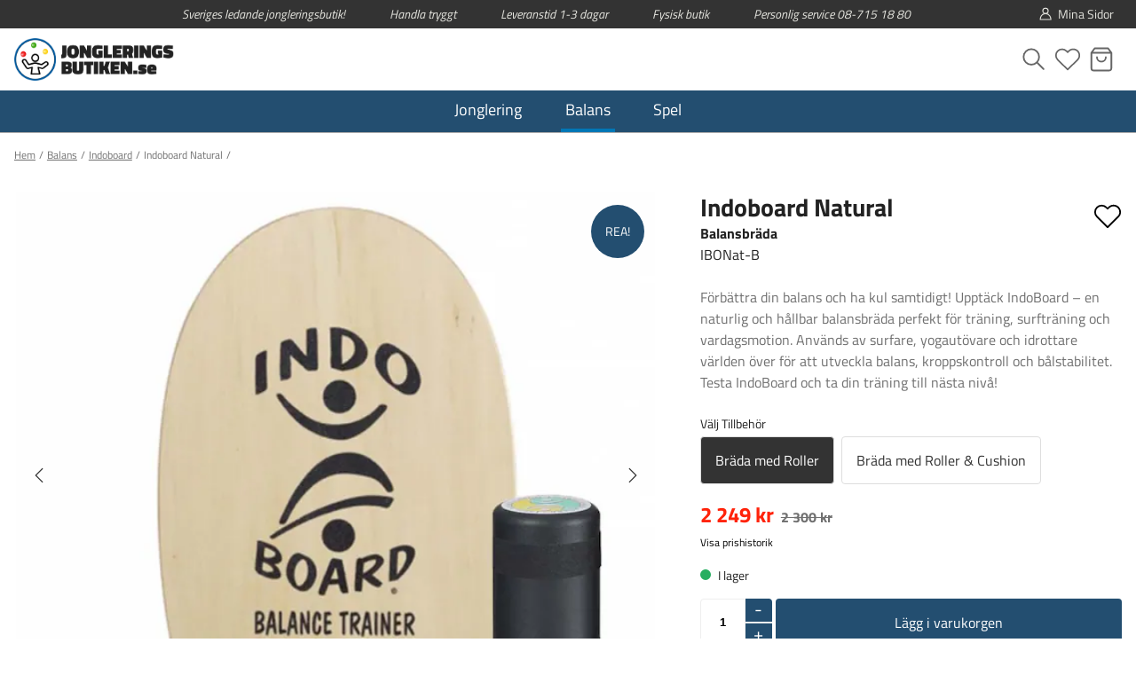

--- FILE ---
content_type: text/html
request_url: https://jongleringsbutiken.se/balans/indoboard/indoboard-natural
body_size: 27661
content:
<!doctype html><html lang="sv"><head><meta charset="utf-8"/><title data-rh="true">IndoBoard Original – Förbättra Balans &amp; Styrka | Jongleringsbutiken - Jongleringsbutiken</title>
  <script>
  window.polyFillsLoaded = false;

    // This is the base function that is later supplanted by startClient.tsx when it is ready to start the client
  window.bootShop = function() {
    window.polyFillsLoaded = true;
  };  
  
  // Set the polyFillsLoaded flag to true and start the shop
  window.onPolyfillLoad = function() {
    window.polyFillsLoaded = true;
    window.bootShop();
  };  
    
  
  // If polyfill service does not respond, start the shop anyway
  if (true) {
    setTimeout(function () {
      if(!window.polyFillsLoaded) {
        window.bootShop();
      }
    }, 5000);
  }
  </script>

  <script async defer src='https://cdnjs.cloudflare.com/polyfill/v3/polyfill.min.js?version=4.8.0.min.js&callback=onPolyfillLoad&features=es2015,Object.values,Object.entries,Object.keys,Object.assign,Array.prototype.find,Array.prototype.findIndex,Array.prototype.flatMap,Array.prototype.includes,Array.prototype.keys,Array.from,Array.prototype.fill,String.prototype.endsWith,String.prototype.startsWith,URL,IntersectionObserver,Intl.~locale.sv,Promise,fetch,Symbol,ResizeObserver'></script>
<link data-chunk="ProductPage" rel="preload" as="style" href="/static/css/style-ProductPage-951ca3c6.chunk.css">
<link data-chunk="client" rel="preload" as="style" href="/static/css/style-ec87be97.css">
<link data-chunk="client" rel="preload" as="script" href="/static/js/apollo.6.2.15.vendor.js">
<link data-chunk="client" rel="preload" as="script" href="/static/js/react.6.2.15.vendor.js">
<link data-chunk="client" rel="preload" as="script" href="/static/js/bundle.2ea45ca1.js">
<link data-chunk="client" rel="preload" as="script" href="/static/js/bundle.96cdfd78.js">
<link data-chunk="ProductPage" rel="preload" as="script" href="/static/js/752.7ffa3989.chunk.js">
<link data-chunk="ProductPage" rel="preload" as="script" href="/static/js/49.470407f4.chunk.js">
<link data-chunk="ProductPage" rel="preload" as="script" href="/static/js/454.42f345e8.chunk.js">
<link data-chunk="ProductPage" rel="preload" as="script" href="/static/js/ProductPage.8c2af677.chunk.js"><meta name="viewport" content="width=device-width,initial-scale=1,shrink-to-fit=no"/><meta name="theme-color" content="#000000"/><link rel="manifest" href="/manifest.json"/><meta data-rh="true" name="description" content="Upptäck IndoBoard Original – den ultimata balansbrädan för träning, rehabilitering och roliga utmaningar. Perfekt för alla nivåer, från nybörjare till proffs. Förbättra din balans, styrka och bålstabilitet med IndoBoard. Finns hos Jongleringsbutiken!"/><meta data-rh="true" name="keywords" content="IndoBoard träning, Balansövningar, Coreträning, Balansträning hemma, Träningsbräda, Balansutrustning, Rehabilitering balans, Balanssport, Surfträning balans, Stärka bål, Träna kroppskontroll, Balans för nybörjare, Avancerad balansövning."/><meta data-rh="true" property="og:url" content="https://jongleringsbutiken.se/balans/indoboard/indoboard-natural"/><meta data-rh="true" property="og:title" content="IndoBoard Original – Förbättra Balans &amp; Styrka | Jongleringsbutiken"/><meta data-rh="true" property="og:description" content="Upptäck IndoBoard Original – den ultimata balansbrädan för träning, rehabilitering och roliga utmaningar. Perfekt för alla nivåer, från nybörjare till proffs. Förbättra din balans, styrka och bålstabilitet med IndoBoard. Finns hos Jongleringsbutiken!"/><meta data-rh="true" property="og:image" content="https://jongleringsbutiken.se/pub_images/original/Indoboard_Original_Roller.jpg"/><meta data-rh="true" property="product:original_price:amount" content="2300"/><meta data-rh="true" property="product:price:amount" content="2249"/><meta data-rh="true" property="og:price:currency" content="SEK"/><meta data-rh="true" property="product:availability" content="true"/><link data-rh="true" rel="preconnect" href="https://cdnjs.cloudflare.com"/><link data-rh="true" rel="preconnect" href="https://storeapi.jetshop.io"/><link data-rh="true" rel="shortcut icon" href="/favicon-16x16_9.png"/><link data-rh="true" rel="alternate" href="https://unicycle.se/jonglering/indoboard-natural" hrefLang="sv-SE"/><link data-rh="true" rel="alternate" href="https://jongleringsbutiken.se/balans/indoboard/indoboard-natural" hrefLang="sv-SE"/><link data-rh="true" rel="canonical" href="https://jongleringsbutiken.se/balans/indoboard/indoboard-natural"/><script>window.__ACTIVE_BREAKPOINT__ = "lg";</script><link data-chunk="client" rel="stylesheet" href="/static/css/style-ec87be97.css">
<link data-chunk="ProductPage" rel="stylesheet" href="/static/css/style-ProductPage-951ca3c6.chunk.css"></head><body class="no-js"><script>document.body.className=document.body.className.replace("no-js","")</script><div id="root"><div class="sb78wnl"><div class="mwvbz7a"><div style="background:#333333;color:#E4E4DE" class="t1sr166x"><div class="mjqp9b6"><div class="t1xoah0j"><div class="t1nulx0a"><span>Sveriges ledande jongleringsbutik!</span></div><div class="t1nulx0a"><span>Handla tryggt</span></div><div class="t1nulx0a"><span>Leveranstid 1-3 dagar</span></div><div class="t1nulx0a"><span>Fysisk butik</span></div><div class="t1nulx0a"><span>Personlig service 08-715 18 80</span></div><a class="header-button m1dw93f0" style="color:#E4E4DE" href="/my-pages"><svg fill="none" xmlns="http://www.w3.org/2000/svg" viewBox="0 0 24 24"><g stroke="currentColor" stroke-linecap="round" stroke-linejoin="round" stroke-width="1.5"><path d="M20.138 20.069h-16c0-2.966 1.572-8.897 7.862-8.897s8.046 5.931 8.138 8.897z"></path><path d="M16 7a4 4 0 11-8 0 4 4 0 018 0z"></path></g></svg><span>Mina Sidor</span></a></div></div></div><header class="cbpo9ds"><div class="hzljwpu"><div class="mjqp9b6"><div class="l1hen1rr"><div class="h1bqfe3n"><h2 class="sgyktyw"><a href="/"><img src="/static/media/logo_jongleringsbutiken.b62d36b7.png" alt="Logo"/></a></h2></div><div class="h1bp1988"><div class="t17r8ep0"><ul class="l1yp3nmb"><li class="top-nav-list-item"><button class="header-button b7fp8xg"><svg fill="none" xmlns="http://www.w3.org/2000/svg" viewBox="0 0 24 24"><path d="M9.657 16.713a7 7 0 100-14 7 7 0 000 14zm11 4l-6-6" stroke="currentColor" stroke-linecap="round" stroke-linejoin="round" stroke-width="1.5"></path></svg><span> <!-- -->Sök</span></button></li><li class="top-nav-list-item"><a class="header-button" href="/favourites"><div class="badge-svg-wrapper"><svg viewBox="0 0 17 15" fill="none" xmlns="http://www.w3.org/2000/svg"><path d="M14.8434 2.14929C14.4768 1.78493 14.0417 1.4959 13.5627 1.2987C13.0837 1.1015 12.5704 1 12.0519 1C11.5335 1 11.0201 1.1015 10.5411 1.2987C10.0621 1.4959 9.62698 1.78493 9.26046 2.14929L8.49981 2.90512L7.73916 2.14929C6.99882 1.41366 5.9947 1.00038 4.94771 1.00038C3.90071 1.00038 2.89659 1.41366 2.15626 2.14929C1.41592 2.88493 1 3.88267 1 4.92302C1 5.96336 1.41592 6.9611 2.15626 7.69674L2.91691 8.45256L8.49981 14L14.0827 8.45256L14.8434 7.69674C15.21 7.33255 15.5009 6.90014 15.6994 6.42422C15.8979 5.94829 16 5.43818 16 4.92302C16 4.40785 15.8979 3.89774 15.6994 3.42182C15.5009 2.94589 15.21 2.51348 14.8434 2.14929V2.14929Z" stroke="currentColor" stroke-linecap="round" stroke-linejoin="round"></path></svg></div><span>Favoriter</span></a></li><li class="top-nav-list-item"><div class="cgr9lp3"><button class="header-button b1sx7fzi" data-testid="cart-button"><svg fill="none" xmlns="http://www.w3.org/2000/svg" viewBox="0 0 24 24" class="badge-svg-wrapper"><path d="M6 2L3 6v14a2 2 0 002 2h14a2 2 0 002-2V6l-3-4zM3 6h18m-5 4a4 4 0 11-8 0" stroke="currentColor" stroke-linecap="round" stroke-linejoin="round" stroke-width="1.5"></path></svg><span>Varukorg</span></button></div></li><li class="top-nav-list-item"></li></ul></div></div></div></div><div class="c1urkmvv"><nav class="nyc8mxi"><div class="menu-container"><div class="mjqp9b6"><div class="w1cfme9n"><ul><li class="mqo5i0u"><a href="/jonglering-2">Jonglering</a></li><li class="mqo5i0u"><a aria-current="page" class="active" href="/balans">Balans</a></li><li class="mqo5i0u"><a href="/spel">Spel</a></li></ul><section class="wo50d7u"><div class="ioamxlc"><div class="c1dx6l74"><div aria-hidden="true" class="rah-static rah-static--height-zero " style="height:0;overflow:hidden"><div><div class="m8hg8p5 mjqp9b6"><div class="sn3q8o1"></div></div></div></div></div></div></section></div></div></div></nav></div></div></header></div><main class="czotlgn"><script data-testid="structured-data" type="application/ld+json">{"@context":"https://schema.org","@type":"Product","name":"Indoboard Natural","description":"<h2><strong>IndoBoard Original – Den Perfekta Balansbrädan för Alla</strong></h2>\n<p><em>Vill du förbättra din balans och samtidigt ha roligt? IndoBoard Original är träningsbrädan som passar både nybörjare och proffs. Tack vare sin generösa yta och smarta kantstopp kan du enkelt börja träna balans och kroppskontroll hemma, på gymmet eller var du än önskar.</em></p>\n\n<h3> </h3>\n<h3><strong>Träning för Balans, Styrka och Stabilitet</strong></h3>\n<p><em>Oavsett om du tränar för surf, snowboard, skidor, motocross, fotboll, golf eller fitness, är IndoBoard Original det ultimata redskapet. Träna balans, kroppskontroll och bålstabilitet (core) samtidigt som du utmanar dig själv på ett roligt och effektivt sätt.</em></p>\n<p> </p>\n<h3><strong>Rehabilitering och Skadeförebyggande</strong></h3>\n<p><em>IndoBoard är också idealisk för rehabilitering och skadeförebyggande träning. Den stärker muskler och leder, förbättrar rörlighet och hjälper dig att återhämta dig efter skador. Perfekt för fysioterapi och att förebygga framtida problem.</em></p>\n<p> </p>\n<h3><strong>Specifikation Indobaord</strong></h3>\n<ul>\n<li><strong>Storlek på brädan:</strong> 76 x 46 cm</li>\n<li><strong>Rollerns diameter:</strong> 17 cm</li>\n</ul>\n<p> </p>\n<h3><strong>Används av Världens Bästa Idrottare</strong></h3>\n<p><em>Från surfare och snowboardåkare till golfspelare och motocrossförare – IndoBoard används av några av världens bästa idrottare för att nå toppnivåer i sina sporter.</em></p>\n<p> </p>\n<h3><strong>För Alla Åldrar och Nivåer</strong></h3>\n<p><em>Med IndoBoard Original kan alla förbättra sin balans, styrka och kroppskontroll. Från unga till äldre, nybörjare till erfarna, erbjuder denna mångsidiga träningsbräda något för alla.</em></p>\n<p> </p>\n<p><em>IndoBoard Original – din väg till bättre balans, styrka och en starkare kropp!</em></p>","image":["https://jongleringsbutiken.se/pub_images/original/Indoboard_Original_Roller.jpg","https://jongleringsbutiken.se/pub_images/original/Indoboard_Original.jpg","https://jongleringsbutiken.se/pub_images/original/Indoboard_Original_All.jpg","https://jongleringsbutiken.se/pub_images/original/DSC_9634_1x1.jpg","https://jongleringsbutiken.se/pub_images/original/7B2A1495-1.jpg","https://jongleringsbutiken.se/pub_images/original/7B2A6542-1.jpg","https://jongleringsbutiken.se/pub_images/original/7B2A5442-(1)-1.jpg","https://jongleringsbutiken.se/pub_images/original/7B2A4095-1.jpg","https://jongleringsbutiken.se/pub_images/original/7B2A7874-1.jpg","https://jongleringsbutiken.se/pub_images/original/DSCF4983-1.jpg","https://jongleringsbutiken.se/pub_images/original/7B2A5617-1.jpg","https://jongleringsbutiken.se/pub_images/original/7B2A4903.jpg","https://jongleringsbutiken.se/pub_images/original/7B2A8432-1.jpg","https://jongleringsbutiken.se/pub_images/original/EF3EF6D8--11.jpg","https://jongleringsbutiken.se/pub_images/original/7417D200-11.jpg","https://jongleringsbutiken.se/pub_images/original/7B2A7742-1.jpg","https://jongleringsbutiken.se/pub_images/original/7B2A4843-1.jpg","https://jongleringsbutiken.se/pub_images/original/7B2A4815-1.jpg","https://jongleringsbutiken.se/pub_images/original/Indoboard_Original_Cushion.jpg"],"mpn":"IBONat-B","sku":"IBONat-B","productID":"IBONat-B","offers":{"@type":"Offer","priceCurrency":"SEK","price":2249,"url":"https://jongleringsbutiken.se/balans/indoboard/indoboard-natural","availability":"http://schema.org/InStock"}}</script><div class="p1b8p0mj"><div class="mjqp9b6"><script data-testid="structured-data" type="application/ld+json">{"@context":"https://schema.org","@type":"BreadcrumbList","itemListElement":[{"@type":"ListItem","position":1,"name":"Balans","item":"https://jongleringsbutiken.se/balans"},{"@type":"ListItem","position":2,"name":"Indoboard","item":"https://jongleringsbutiken.se/balans/indoboard"},{"@type":"ListItem","position":3,"name":"Indoboard Natural"}]}</script><ul class="s1trcchx"><li class="b1943hhp"><a href="/">Hem</a></li><li class="b1943hhp"><a href="/balans">Balans</a></li><li class="b1943hhp"><a href="/balans/indoboard">Indoboard</a></li><li class="b1943hhp">Indoboard Natural</li></ul></div><div class="cs3jg27 mjqp9b6"><section class="p1280trs"><div class="w15o75hq"><div class="w1q8fgc2" style="--slide-bg:white"><div class="image-gallery" aria-live="polite"><div class="image-gallery-content  image-gallery-thumbnails-bottom"><div class="image-gallery-slide-wrapper  image-gallery-thumbnails-bottom"><button type="button" class="image-gallery-icon image-gallery-left-nav" aria-label="Previous Slide"><svg class="image-gallery-svg" xmlns="http://www.w3.org/2000/svg" viewBox="6 0 12 24" fill="none" stroke="currentColor" stroke-width="1" stroke-linecap="round" stroke-linejoin="round"><polyline points="15 18 9 12 15 6"></polyline></svg></button><button type="button" class="image-gallery-icon image-gallery-right-nav" aria-label="Next Slide"><svg class="image-gallery-svg" xmlns="http://www.w3.org/2000/svg" viewBox="6 0 12 24" fill="none" stroke="currentColor" stroke-width="1" stroke-linecap="round" stroke-linejoin="round"><polyline points="9 18 15 12 9 6"></polyline></svg></button><div class="image-gallery-swipe"><div class="image-gallery-slides"><div aria-label="Go to Slide 1" tabindex="-1" class="image-gallery-slide  image-gallery-center " style="display:inherit;-webkit-transform:translate3d(0%, 0, 0);-moz-transform:translate3d(0%, 0, 0);-ms-transform:translate3d(0%, 0, 0);-o-transform:translate3d(0%, 0, 0);transform:translate3d(0%, 0, 0)" role="button"><div class="image-gallery-image"><div data-flight-image-container="" data-flight-image-loaded="true" title="Indoboard Original" style="position:relative;overflow:hidden;width:100%;height:auto;padding-bottom:100.0000%"><picture data-flight-image-placeholder=""><img alt="" src="[data-uri]" loading="lazy" style="position:absolute;top:0;left:0;width:100%;height:100%;padding-top:0;object-position:center;object-fit:contain;opacity:0;transition-delay:500ms;font-family:&quot;object-fit: contain&quot;"/></picture><picture data-flight-image=""><source type="image/webp" srcSet="https://jongleringsbutiken.se/pub_images/original/Indoboard_Original_Roller.jpg?extend=copy&amp;width=1024&amp;method=fit&amp;height=1024&amp;type=webp&amp;timestamp=1759937532 1024w, https://jongleringsbutiken.se/pub_images/original/Indoboard_Original_Roller.jpg?extend=copy&amp;width=1280&amp;method=fit&amp;height=1280&amp;type=webp&amp;timestamp=1759937532 1280w, https://jongleringsbutiken.se/pub_images/original/Indoboard_Original_Roller.jpg?extend=copy&amp;width=1600&amp;method=fit&amp;height=1600&amp;type=webp&amp;timestamp=1759937532 1600w, https://jongleringsbutiken.se/pub_images/original/Indoboard_Original_Roller.jpg?extend=copy&amp;width=320&amp;method=fit&amp;height=320&amp;type=webp&amp;timestamp=1759937532 320w, https://jongleringsbutiken.se/pub_images/original/Indoboard_Original_Roller.jpg?extend=copy&amp;width=512&amp;method=fit&amp;height=512&amp;type=webp&amp;timestamp=1759937532 512w, https://jongleringsbutiken.se/pub_images/original/Indoboard_Original_Roller.jpg?extend=copy&amp;width=640&amp;method=fit&amp;height=640&amp;type=webp&amp;timestamp=1759937532 640w, https://jongleringsbutiken.se/pub_images/original/Indoboard_Original_Roller.jpg?extend=copy&amp;width=800&amp;method=fit&amp;height=800&amp;type=webp&amp;timestamp=1759937532 800w" sizes="(max-width: 20rem) 100vw, (max-width: 40rem) 100vw, (max-width: 50rem) 100vw, (max-width: 64rem) 50vw, 50vw"/><source type="image/jpeg" srcSet="https://jongleringsbutiken.se/pub_images/original/Indoboard_Original_Roller.jpg?extend=copy&amp;width=1024&amp;method=fit&amp;height=1024&amp;timestamp=1759937532 1024w, https://jongleringsbutiken.se/pub_images/original/Indoboard_Original_Roller.jpg?extend=copy&amp;width=1280&amp;method=fit&amp;height=1280&amp;timestamp=1759937532 1280w, https://jongleringsbutiken.se/pub_images/original/Indoboard_Original_Roller.jpg?extend=copy&amp;width=1600&amp;method=fit&amp;height=1600&amp;timestamp=1759937532 1600w, https://jongleringsbutiken.se/pub_images/original/Indoboard_Original_Roller.jpg?extend=copy&amp;width=320&amp;method=fit&amp;height=320&amp;timestamp=1759937532 320w, https://jongleringsbutiken.se/pub_images/original/Indoboard_Original_Roller.jpg?extend=copy&amp;width=512&amp;method=fit&amp;height=512&amp;timestamp=1759937532 512w, https://jongleringsbutiken.se/pub_images/original/Indoboard_Original_Roller.jpg?extend=copy&amp;width=640&amp;method=fit&amp;height=640&amp;timestamp=1759937532 640w, https://jongleringsbutiken.se/pub_images/original/Indoboard_Original_Roller.jpg?extend=copy&amp;width=800&amp;method=fit&amp;height=800&amp;timestamp=1759937532 800w" sizes="(max-width: 20rem) 100vw, (max-width: 40rem) 100vw, (max-width: 50rem) 100vw, (max-width: 64rem) 50vw, 50vw"/><img alt="Oval Indo Board balansbräda (deck) i obehandlat trä med svart Original-logotyp, komplett med den svarta rullen" sizes="(max-width: 20rem) 100vw, (max-width: 40rem) 100vw, (max-width: 50rem) 100vw, (max-width: 64rem) 50vw, 50vw" srcSet="https://jongleringsbutiken.se/pub_images/original/Indoboard_Original_Roller.jpg?extend=copy&amp;width=1024&amp;method=fit&amp;height=1024&amp;timestamp=1759937532 1024w, https://jongleringsbutiken.se/pub_images/original/Indoboard_Original_Roller.jpg?extend=copy&amp;width=1280&amp;method=fit&amp;height=1280&amp;timestamp=1759937532 1280w, https://jongleringsbutiken.se/pub_images/original/Indoboard_Original_Roller.jpg?extend=copy&amp;width=1600&amp;method=fit&amp;height=1600&amp;timestamp=1759937532 1600w, https://jongleringsbutiken.se/pub_images/original/Indoboard_Original_Roller.jpg?extend=copy&amp;width=320&amp;method=fit&amp;height=320&amp;timestamp=1759937532 320w, https://jongleringsbutiken.se/pub_images/original/Indoboard_Original_Roller.jpg?extend=copy&amp;width=512&amp;method=fit&amp;height=512&amp;timestamp=1759937532 512w, https://jongleringsbutiken.se/pub_images/original/Indoboard_Original_Roller.jpg?extend=copy&amp;width=640&amp;method=fit&amp;height=640&amp;timestamp=1759937532 640w, https://jongleringsbutiken.se/pub_images/original/Indoboard_Original_Roller.jpg?extend=copy&amp;width=800&amp;method=fit&amp;height=800&amp;timestamp=1759937532 800w" src="https://jongleringsbutiken.se/pub_images/original/Indoboard_Original_Roller.jpg" loading="eager" style="position:absolute;top:0;left:0;width:100%;height:100%;padding-top:0;object-position:center;object-fit:contain;opacity:1;transition:opacity 500ms;font-family:&quot;object-fit: contain&quot;"/></picture><noscript><picture><img alt="Oval Indo Board balansbräda (deck) i obehandlat trä med svart Original-logotyp, komplett med den svarta rullen" sizes="(max-width: 20rem) 100vw, (max-width: 40rem) 100vw, (max-width: 50rem) 100vw, (max-width: 64rem) 50vw, 50vw" srcSet="https://jongleringsbutiken.se/pub_images/original/Indoboard_Original_Roller.jpg?extend=copy&amp;width=1024&amp;method=fit&amp;height=1024&amp;timestamp=1759937532 1024w, https://jongleringsbutiken.se/pub_images/original/Indoboard_Original_Roller.jpg?extend=copy&amp;width=1280&amp;method=fit&amp;height=1280&amp;timestamp=1759937532 1280w, https://jongleringsbutiken.se/pub_images/original/Indoboard_Original_Roller.jpg?extend=copy&amp;width=1600&amp;method=fit&amp;height=1600&amp;timestamp=1759937532 1600w, https://jongleringsbutiken.se/pub_images/original/Indoboard_Original_Roller.jpg?extend=copy&amp;width=320&amp;method=fit&amp;height=320&amp;timestamp=1759937532 320w, https://jongleringsbutiken.se/pub_images/original/Indoboard_Original_Roller.jpg?extend=copy&amp;width=512&amp;method=fit&amp;height=512&amp;timestamp=1759937532 512w, https://jongleringsbutiken.se/pub_images/original/Indoboard_Original_Roller.jpg?extend=copy&amp;width=640&amp;method=fit&amp;height=640&amp;timestamp=1759937532 640w, https://jongleringsbutiken.se/pub_images/original/Indoboard_Original_Roller.jpg?extend=copy&amp;width=800&amp;method=fit&amp;height=800&amp;timestamp=1759937532 800w" src="https://jongleringsbutiken.se/pub_images/original/Indoboard_Original_Roller.jpg" loading="eager" style="position:absolute;top:0;left:0;width:100%;height:100%;padding-top:0;object-position:center;object-fit:contain"/></picture></noscript></div><div class="o1aaxga1"><div class="bw5nwwd"><div class="badge-top-left b11hbbze b1sx4slz"><div class="discount p1kgh9s4"><span>REA!</span></div></div></div></div></div></div><div aria-label="Go to Slide 2" tabindex="-1" class="image-gallery-slide  image-gallery-right " style="display:inherit;-webkit-transform:translate3d(100%, 0, 0);-moz-transform:translate3d(100%, 0, 0);-ms-transform:translate3d(100%, 0, 0);-o-transform:translate3d(100%, 0, 0);transform:translate3d(100%, 0, 0)" role="button"><div class="image-gallery-image"><div data-flight-image-container="" data-flight-image-loaded="false" title="Indoboard Original" style="position:relative;overflow:hidden;width:100%;height:auto;padding-bottom:100.0000%"><picture data-flight-image-placeholder=""><img alt="" src="https://jongleringsbutiken.se/pub_images/original/Indoboard_Original.jpg?extend=copy&amp;width=320&amp;method=fit&amp;height=320&amp;sigma=2.5&amp;minampl=0.5&amp;quality=30&amp;type=auto&amp;timestamp=1759937816" loading="lazy" style="position:absolute;top:0;left:0;width:100%;height:100%;padding-top:0;object-position:center;object-fit:contain;opacity:0.6;transition-delay:500ms;font-family:&quot;object-fit: contain&quot;"/></picture><picture data-flight-image=""><source type="image/webp" srcSet="https://jongleringsbutiken.se/pub_images/original/Indoboard_Original.jpg?extend=copy&amp;width=1024&amp;method=fit&amp;height=1024&amp;type=webp&amp;timestamp=1759937816 1024w, https://jongleringsbutiken.se/pub_images/original/Indoboard_Original.jpg?extend=copy&amp;width=1280&amp;method=fit&amp;height=1280&amp;type=webp&amp;timestamp=1759937816 1280w, https://jongleringsbutiken.se/pub_images/original/Indoboard_Original.jpg?extend=copy&amp;width=1600&amp;method=fit&amp;height=1600&amp;type=webp&amp;timestamp=1759937816 1600w, https://jongleringsbutiken.se/pub_images/original/Indoboard_Original.jpg?extend=copy&amp;width=320&amp;method=fit&amp;height=320&amp;type=webp&amp;timestamp=1759937816 320w, https://jongleringsbutiken.se/pub_images/original/Indoboard_Original.jpg?extend=copy&amp;width=512&amp;method=fit&amp;height=512&amp;type=webp&amp;timestamp=1759937816 512w, https://jongleringsbutiken.se/pub_images/original/Indoboard_Original.jpg?extend=copy&amp;width=640&amp;method=fit&amp;height=640&amp;type=webp&amp;timestamp=1759937816 640w, https://jongleringsbutiken.se/pub_images/original/Indoboard_Original.jpg?extend=copy&amp;width=800&amp;method=fit&amp;height=800&amp;type=webp&amp;timestamp=1759937816 800w" sizes="(max-width: 20rem) 100vw, (max-width: 40rem) 100vw, (max-width: 50rem) 100vw, (max-width: 64rem) 50vw, 50vw"/><source type="image/jpeg" srcSet="https://jongleringsbutiken.se/pub_images/original/Indoboard_Original.jpg?extend=copy&amp;width=1024&amp;method=fit&amp;height=1024&amp;timestamp=1759937816 1024w, https://jongleringsbutiken.se/pub_images/original/Indoboard_Original.jpg?extend=copy&amp;width=1280&amp;method=fit&amp;height=1280&amp;timestamp=1759937816 1280w, https://jongleringsbutiken.se/pub_images/original/Indoboard_Original.jpg?extend=copy&amp;width=1600&amp;method=fit&amp;height=1600&amp;timestamp=1759937816 1600w, https://jongleringsbutiken.se/pub_images/original/Indoboard_Original.jpg?extend=copy&amp;width=320&amp;method=fit&amp;height=320&amp;timestamp=1759937816 320w, https://jongleringsbutiken.se/pub_images/original/Indoboard_Original.jpg?extend=copy&amp;width=512&amp;method=fit&amp;height=512&amp;timestamp=1759937816 512w, https://jongleringsbutiken.se/pub_images/original/Indoboard_Original.jpg?extend=copy&amp;width=640&amp;method=fit&amp;height=640&amp;timestamp=1759937816 640w, https://jongleringsbutiken.se/pub_images/original/Indoboard_Original.jpg?extend=copy&amp;width=800&amp;method=fit&amp;height=800&amp;timestamp=1759937816 800w" sizes="(max-width: 20rem) 100vw, (max-width: 40rem) 100vw, (max-width: 50rem) 100vw, (max-width: 64rem) 50vw, 50vw"/><img alt="Oval Indo Board balansbräda (deck) i naturträ med svart Original-logotyp" sizes="(max-width: 20rem) 100vw, (max-width: 40rem) 100vw, (max-width: 50rem) 100vw, (max-width: 64rem) 50vw, 50vw" srcSet="https://jongleringsbutiken.se/pub_images/original/Indoboard_Original.jpg?extend=copy&amp;width=1024&amp;method=fit&amp;height=1024&amp;timestamp=1759937816 1024w, https://jongleringsbutiken.se/pub_images/original/Indoboard_Original.jpg?extend=copy&amp;width=1280&amp;method=fit&amp;height=1280&amp;timestamp=1759937816 1280w, https://jongleringsbutiken.se/pub_images/original/Indoboard_Original.jpg?extend=copy&amp;width=1600&amp;method=fit&amp;height=1600&amp;timestamp=1759937816 1600w, https://jongleringsbutiken.se/pub_images/original/Indoboard_Original.jpg?extend=copy&amp;width=320&amp;method=fit&amp;height=320&amp;timestamp=1759937816 320w, https://jongleringsbutiken.se/pub_images/original/Indoboard_Original.jpg?extend=copy&amp;width=512&amp;method=fit&amp;height=512&amp;timestamp=1759937816 512w, https://jongleringsbutiken.se/pub_images/original/Indoboard_Original.jpg?extend=copy&amp;width=640&amp;method=fit&amp;height=640&amp;timestamp=1759937816 640w, https://jongleringsbutiken.se/pub_images/original/Indoboard_Original.jpg?extend=copy&amp;width=800&amp;method=fit&amp;height=800&amp;timestamp=1759937816 800w" src="https://jongleringsbutiken.se/pub_images/original/Indoboard_Original.jpg" loading="lazy" style="position:absolute;top:0;left:0;width:100%;height:100%;padding-top:0;object-position:center;object-fit:contain;opacity:0;transition:opacity 500ms;font-family:&quot;object-fit: contain&quot;"/></picture><noscript><picture><img alt="Oval Indo Board balansbräda (deck) i naturträ med svart Original-logotyp" sizes="(max-width: 20rem) 100vw, (max-width: 40rem) 100vw, (max-width: 50rem) 100vw, (max-width: 64rem) 50vw, 50vw" srcSet="https://jongleringsbutiken.se/pub_images/original/Indoboard_Original.jpg?extend=copy&amp;width=1024&amp;method=fit&amp;height=1024&amp;timestamp=1759937816 1024w, https://jongleringsbutiken.se/pub_images/original/Indoboard_Original.jpg?extend=copy&amp;width=1280&amp;method=fit&amp;height=1280&amp;timestamp=1759937816 1280w, https://jongleringsbutiken.se/pub_images/original/Indoboard_Original.jpg?extend=copy&amp;width=1600&amp;method=fit&amp;height=1600&amp;timestamp=1759937816 1600w, https://jongleringsbutiken.se/pub_images/original/Indoboard_Original.jpg?extend=copy&amp;width=320&amp;method=fit&amp;height=320&amp;timestamp=1759937816 320w, https://jongleringsbutiken.se/pub_images/original/Indoboard_Original.jpg?extend=copy&amp;width=512&amp;method=fit&amp;height=512&amp;timestamp=1759937816 512w, https://jongleringsbutiken.se/pub_images/original/Indoboard_Original.jpg?extend=copy&amp;width=640&amp;method=fit&amp;height=640&amp;timestamp=1759937816 640w, https://jongleringsbutiken.se/pub_images/original/Indoboard_Original.jpg?extend=copy&amp;width=800&amp;method=fit&amp;height=800&amp;timestamp=1759937816 800w" src="https://jongleringsbutiken.se/pub_images/original/Indoboard_Original.jpg" loading="lazy" style="position:absolute;top:0;left:0;width:100%;height:100%;padding-top:0;object-position:center;object-fit:contain"/></picture></noscript></div><div class="o1aaxga1"><div class="bw5nwwd"><div class="badge-top-left b11hbbze b1sx4slz"><div class="discount p1kgh9s4"><span>REA!</span></div></div></div></div></div></div><div aria-label="Go to Slide 3" tabindex="-1" class="image-gallery-slide  " style="display:inherit;-webkit-transform:translate3d(200%, 0, 0);-moz-transform:translate3d(200%, 0, 0);-ms-transform:translate3d(200%, 0, 0);-o-transform:translate3d(200%, 0, 0);transform:translate3d(200%, 0, 0)" role="button"><div class="image-gallery-image"><div data-flight-image-container="" data-flight-image-loaded="false" title="Indoboard Original" style="position:relative;overflow:hidden;width:100%;height:auto;padding-bottom:100.0000%"><picture data-flight-image-placeholder=""><img alt="" src="https://jongleringsbutiken.se/pub_images/original/Indoboard_Original_All.jpg?extend=copy&amp;width=320&amp;method=fit&amp;height=320&amp;sigma=2.5&amp;minampl=0.5&amp;quality=30&amp;type=auto&amp;timestamp=1759937589" loading="lazy" style="position:absolute;top:0;left:0;width:100%;height:100%;padding-top:0;object-position:center;object-fit:contain;opacity:0.6;transition-delay:500ms;font-family:&quot;object-fit: contain&quot;"/></picture><picture data-flight-image=""><source type="image/webp" srcSet="https://jongleringsbutiken.se/pub_images/original/Indoboard_Original_All.jpg?extend=copy&amp;width=1024&amp;method=fit&amp;height=1024&amp;type=webp&amp;timestamp=1759937589 1024w, https://jongleringsbutiken.se/pub_images/original/Indoboard_Original_All.jpg?extend=copy&amp;width=1280&amp;method=fit&amp;height=1280&amp;type=webp&amp;timestamp=1759937589 1280w, https://jongleringsbutiken.se/pub_images/original/Indoboard_Original_All.jpg?extend=copy&amp;width=1600&amp;method=fit&amp;height=1600&amp;type=webp&amp;timestamp=1759937589 1600w, https://jongleringsbutiken.se/pub_images/original/Indoboard_Original_All.jpg?extend=copy&amp;width=320&amp;method=fit&amp;height=320&amp;type=webp&amp;timestamp=1759937589 320w, https://jongleringsbutiken.se/pub_images/original/Indoboard_Original_All.jpg?extend=copy&amp;width=512&amp;method=fit&amp;height=512&amp;type=webp&amp;timestamp=1759937589 512w, https://jongleringsbutiken.se/pub_images/original/Indoboard_Original_All.jpg?extend=copy&amp;width=640&amp;method=fit&amp;height=640&amp;type=webp&amp;timestamp=1759937589 640w, https://jongleringsbutiken.se/pub_images/original/Indoboard_Original_All.jpg?extend=copy&amp;width=800&amp;method=fit&amp;height=800&amp;type=webp&amp;timestamp=1759937589 800w" sizes="(max-width: 20rem) 100vw, (max-width: 40rem) 100vw, (max-width: 50rem) 100vw, (max-width: 64rem) 50vw, 50vw"/><source type="image/jpeg" srcSet="https://jongleringsbutiken.se/pub_images/original/Indoboard_Original_All.jpg?extend=copy&amp;width=1024&amp;method=fit&amp;height=1024&amp;timestamp=1759937589 1024w, https://jongleringsbutiken.se/pub_images/original/Indoboard_Original_All.jpg?extend=copy&amp;width=1280&amp;method=fit&amp;height=1280&amp;timestamp=1759937589 1280w, https://jongleringsbutiken.se/pub_images/original/Indoboard_Original_All.jpg?extend=copy&amp;width=1600&amp;method=fit&amp;height=1600&amp;timestamp=1759937589 1600w, https://jongleringsbutiken.se/pub_images/original/Indoboard_Original_All.jpg?extend=copy&amp;width=320&amp;method=fit&amp;height=320&amp;timestamp=1759937589 320w, https://jongleringsbutiken.se/pub_images/original/Indoboard_Original_All.jpg?extend=copy&amp;width=512&amp;method=fit&amp;height=512&amp;timestamp=1759937589 512w, https://jongleringsbutiken.se/pub_images/original/Indoboard_Original_All.jpg?extend=copy&amp;width=640&amp;method=fit&amp;height=640&amp;timestamp=1759937589 640w, https://jongleringsbutiken.se/pub_images/original/Indoboard_Original_All.jpg?extend=copy&amp;width=800&amp;method=fit&amp;height=800&amp;timestamp=1759937589 800w" sizes="(max-width: 20rem) 100vw, (max-width: 40rem) 100vw, (max-width: 50rem) 100vw, (max-width: 64rem) 50vw, 50vw"/><img alt="Indo Board Original balansbräda i naturträ med svart logotyp, komplett med rulle och IndoFLO Balance Cushion" sizes="(max-width: 20rem) 100vw, (max-width: 40rem) 100vw, (max-width: 50rem) 100vw, (max-width: 64rem) 50vw, 50vw" srcSet="https://jongleringsbutiken.se/pub_images/original/Indoboard_Original_All.jpg?extend=copy&amp;width=1024&amp;method=fit&amp;height=1024&amp;timestamp=1759937589 1024w, https://jongleringsbutiken.se/pub_images/original/Indoboard_Original_All.jpg?extend=copy&amp;width=1280&amp;method=fit&amp;height=1280&amp;timestamp=1759937589 1280w, https://jongleringsbutiken.se/pub_images/original/Indoboard_Original_All.jpg?extend=copy&amp;width=1600&amp;method=fit&amp;height=1600&amp;timestamp=1759937589 1600w, https://jongleringsbutiken.se/pub_images/original/Indoboard_Original_All.jpg?extend=copy&amp;width=320&amp;method=fit&amp;height=320&amp;timestamp=1759937589 320w, https://jongleringsbutiken.se/pub_images/original/Indoboard_Original_All.jpg?extend=copy&amp;width=512&amp;method=fit&amp;height=512&amp;timestamp=1759937589 512w, https://jongleringsbutiken.se/pub_images/original/Indoboard_Original_All.jpg?extend=copy&amp;width=640&amp;method=fit&amp;height=640&amp;timestamp=1759937589 640w, https://jongleringsbutiken.se/pub_images/original/Indoboard_Original_All.jpg?extend=copy&amp;width=800&amp;method=fit&amp;height=800&amp;timestamp=1759937589 800w" src="https://jongleringsbutiken.se/pub_images/original/Indoboard_Original_All.jpg" loading="lazy" style="position:absolute;top:0;left:0;width:100%;height:100%;padding-top:0;object-position:center;object-fit:contain;opacity:0;transition:opacity 500ms;font-family:&quot;object-fit: contain&quot;"/></picture><noscript><picture><img alt="Indo Board Original balansbräda i naturträ med svart logotyp, komplett med rulle och IndoFLO Balance Cushion" sizes="(max-width: 20rem) 100vw, (max-width: 40rem) 100vw, (max-width: 50rem) 100vw, (max-width: 64rem) 50vw, 50vw" srcSet="https://jongleringsbutiken.se/pub_images/original/Indoboard_Original_All.jpg?extend=copy&amp;width=1024&amp;method=fit&amp;height=1024&amp;timestamp=1759937589 1024w, https://jongleringsbutiken.se/pub_images/original/Indoboard_Original_All.jpg?extend=copy&amp;width=1280&amp;method=fit&amp;height=1280&amp;timestamp=1759937589 1280w, https://jongleringsbutiken.se/pub_images/original/Indoboard_Original_All.jpg?extend=copy&amp;width=1600&amp;method=fit&amp;height=1600&amp;timestamp=1759937589 1600w, https://jongleringsbutiken.se/pub_images/original/Indoboard_Original_All.jpg?extend=copy&amp;width=320&amp;method=fit&amp;height=320&amp;timestamp=1759937589 320w, https://jongleringsbutiken.se/pub_images/original/Indoboard_Original_All.jpg?extend=copy&amp;width=512&amp;method=fit&amp;height=512&amp;timestamp=1759937589 512w, https://jongleringsbutiken.se/pub_images/original/Indoboard_Original_All.jpg?extend=copy&amp;width=640&amp;method=fit&amp;height=640&amp;timestamp=1759937589 640w, https://jongleringsbutiken.se/pub_images/original/Indoboard_Original_All.jpg?extend=copy&amp;width=800&amp;method=fit&amp;height=800&amp;timestamp=1759937589 800w" src="https://jongleringsbutiken.se/pub_images/original/Indoboard_Original_All.jpg" loading="lazy" style="position:absolute;top:0;left:0;width:100%;height:100%;padding-top:0;object-position:center;object-fit:contain"/></picture></noscript></div><div class="o1aaxga1"><div class="bw5nwwd"><div class="badge-top-left b11hbbze b1sx4slz"><div class="discount p1kgh9s4"><span>REA!</span></div></div></div></div></div></div><div aria-label="Go to Slide 4" tabindex="-1" class="image-gallery-slide  " style="display:inherit;-webkit-transform:translate3d(300%, 0, 0);-moz-transform:translate3d(300%, 0, 0);-ms-transform:translate3d(300%, 0, 0);-o-transform:translate3d(300%, 0, 0);transform:translate3d(300%, 0, 0)" role="button"><div class="image-gallery-image"><div data-flight-image-container="" data-flight-image-loaded="false" title="Indoboard" style="position:relative;overflow:hidden;width:100%;height:auto;padding-bottom:100.0000%"><picture data-flight-image-placeholder=""><img alt="" src="https://jongleringsbutiken.se/pub_images/original/DSC_9634_1x1.jpg?extend=copy&amp;width=320&amp;method=fit&amp;height=320&amp;sigma=2.5&amp;minampl=0.5&amp;quality=30&amp;type=auto&amp;timestamp=1725522440" loading="lazy" style="position:absolute;top:0;left:0;width:100%;height:100%;padding-top:0;object-position:center;object-fit:contain;opacity:0.6;transition-delay:500ms;font-family:&quot;object-fit: contain&quot;"/></picture><picture data-flight-image=""><source type="image/webp" srcSet="https://jongleringsbutiken.se/pub_images/original/DSC_9634_1x1.jpg?extend=copy&amp;width=1024&amp;method=fit&amp;height=1024&amp;type=webp&amp;timestamp=1725522440 1024w, https://jongleringsbutiken.se/pub_images/original/DSC_9634_1x1.jpg?extend=copy&amp;width=1280&amp;method=fit&amp;height=1280&amp;type=webp&amp;timestamp=1725522440 1280w, https://jongleringsbutiken.se/pub_images/original/DSC_9634_1x1.jpg?extend=copy&amp;width=1600&amp;method=fit&amp;height=1600&amp;type=webp&amp;timestamp=1725522440 1600w, https://jongleringsbutiken.se/pub_images/original/DSC_9634_1x1.jpg?extend=copy&amp;width=320&amp;method=fit&amp;height=320&amp;type=webp&amp;timestamp=1725522440 320w, https://jongleringsbutiken.se/pub_images/original/DSC_9634_1x1.jpg?extend=copy&amp;width=512&amp;method=fit&amp;height=512&amp;type=webp&amp;timestamp=1725522440 512w, https://jongleringsbutiken.se/pub_images/original/DSC_9634_1x1.jpg?extend=copy&amp;width=640&amp;method=fit&amp;height=640&amp;type=webp&amp;timestamp=1725522440 640w, https://jongleringsbutiken.se/pub_images/original/DSC_9634_1x1.jpg?extend=copy&amp;width=800&amp;method=fit&amp;height=800&amp;type=webp&amp;timestamp=1725522440 800w" sizes="(max-width: 20rem) 100vw, (max-width: 40rem) 100vw, (max-width: 50rem) 100vw, (max-width: 64rem) 50vw, 50vw"/><source type="image/jpeg" srcSet="https://jongleringsbutiken.se/pub_images/original/DSC_9634_1x1.jpg?extend=copy&amp;width=1024&amp;method=fit&amp;height=1024&amp;timestamp=1725522440 1024w, https://jongleringsbutiken.se/pub_images/original/DSC_9634_1x1.jpg?extend=copy&amp;width=1280&amp;method=fit&amp;height=1280&amp;timestamp=1725522440 1280w, https://jongleringsbutiken.se/pub_images/original/DSC_9634_1x1.jpg?extend=copy&amp;width=1600&amp;method=fit&amp;height=1600&amp;timestamp=1725522440 1600w, https://jongleringsbutiken.se/pub_images/original/DSC_9634_1x1.jpg?extend=copy&amp;width=320&amp;method=fit&amp;height=320&amp;timestamp=1725522440 320w, https://jongleringsbutiken.se/pub_images/original/DSC_9634_1x1.jpg?extend=copy&amp;width=512&amp;method=fit&amp;height=512&amp;timestamp=1725522440 512w, https://jongleringsbutiken.se/pub_images/original/DSC_9634_1x1.jpg?extend=copy&amp;width=640&amp;method=fit&amp;height=640&amp;timestamp=1725522440 640w, https://jongleringsbutiken.se/pub_images/original/DSC_9634_1x1.jpg?extend=copy&amp;width=800&amp;method=fit&amp;height=800&amp;timestamp=1725522440 800w" sizes="(max-width: 20rem) 100vw, (max-width: 40rem) 100vw, (max-width: 50rem) 100vw, (max-width: 64rem) 50vw, 50vw"/><img alt="Indoboard, indo board, balance board," sizes="(max-width: 20rem) 100vw, (max-width: 40rem) 100vw, (max-width: 50rem) 100vw, (max-width: 64rem) 50vw, 50vw" srcSet="https://jongleringsbutiken.se/pub_images/original/DSC_9634_1x1.jpg?extend=copy&amp;width=1024&amp;method=fit&amp;height=1024&amp;timestamp=1725522440 1024w, https://jongleringsbutiken.se/pub_images/original/DSC_9634_1x1.jpg?extend=copy&amp;width=1280&amp;method=fit&amp;height=1280&amp;timestamp=1725522440 1280w, https://jongleringsbutiken.se/pub_images/original/DSC_9634_1x1.jpg?extend=copy&amp;width=1600&amp;method=fit&amp;height=1600&amp;timestamp=1725522440 1600w, https://jongleringsbutiken.se/pub_images/original/DSC_9634_1x1.jpg?extend=copy&amp;width=320&amp;method=fit&amp;height=320&amp;timestamp=1725522440 320w, https://jongleringsbutiken.se/pub_images/original/DSC_9634_1x1.jpg?extend=copy&amp;width=512&amp;method=fit&amp;height=512&amp;timestamp=1725522440 512w, https://jongleringsbutiken.se/pub_images/original/DSC_9634_1x1.jpg?extend=copy&amp;width=640&amp;method=fit&amp;height=640&amp;timestamp=1725522440 640w, https://jongleringsbutiken.se/pub_images/original/DSC_9634_1x1.jpg?extend=copy&amp;width=800&amp;method=fit&amp;height=800&amp;timestamp=1725522440 800w" src="https://jongleringsbutiken.se/pub_images/original/DSC_9634_1x1.jpg" loading="lazy" style="position:absolute;top:0;left:0;width:100%;height:100%;padding-top:0;object-position:center;object-fit:contain;opacity:0;transition:opacity 500ms;font-family:&quot;object-fit: contain&quot;"/></picture><noscript><picture><img alt="Indoboard, indo board, balance board," sizes="(max-width: 20rem) 100vw, (max-width: 40rem) 100vw, (max-width: 50rem) 100vw, (max-width: 64rem) 50vw, 50vw" srcSet="https://jongleringsbutiken.se/pub_images/original/DSC_9634_1x1.jpg?extend=copy&amp;width=1024&amp;method=fit&amp;height=1024&amp;timestamp=1725522440 1024w, https://jongleringsbutiken.se/pub_images/original/DSC_9634_1x1.jpg?extend=copy&amp;width=1280&amp;method=fit&amp;height=1280&amp;timestamp=1725522440 1280w, https://jongleringsbutiken.se/pub_images/original/DSC_9634_1x1.jpg?extend=copy&amp;width=1600&amp;method=fit&amp;height=1600&amp;timestamp=1725522440 1600w, https://jongleringsbutiken.se/pub_images/original/DSC_9634_1x1.jpg?extend=copy&amp;width=320&amp;method=fit&amp;height=320&amp;timestamp=1725522440 320w, https://jongleringsbutiken.se/pub_images/original/DSC_9634_1x1.jpg?extend=copy&amp;width=512&amp;method=fit&amp;height=512&amp;timestamp=1725522440 512w, https://jongleringsbutiken.se/pub_images/original/DSC_9634_1x1.jpg?extend=copy&amp;width=640&amp;method=fit&amp;height=640&amp;timestamp=1725522440 640w, https://jongleringsbutiken.se/pub_images/original/DSC_9634_1x1.jpg?extend=copy&amp;width=800&amp;method=fit&amp;height=800&amp;timestamp=1725522440 800w" src="https://jongleringsbutiken.se/pub_images/original/DSC_9634_1x1.jpg" loading="lazy" style="position:absolute;top:0;left:0;width:100%;height:100%;padding-top:0;object-position:center;object-fit:contain"/></picture></noscript></div><div class="o1aaxga1"><div class="bw5nwwd"><div class="badge-top-left b11hbbze b1sx4slz"><div class="discount p1kgh9s4"><span>REA!</span></div></div></div></div></div></div><div aria-label="Go to Slide 5" tabindex="-1" class="image-gallery-slide  " style="display:inherit;-webkit-transform:translate3d(400%, 0, 0);-moz-transform:translate3d(400%, 0, 0);-ms-transform:translate3d(400%, 0, 0);-o-transform:translate3d(400%, 0, 0);transform:translate3d(400%, 0, 0)" role="button"><div class="image-gallery-image"><div data-flight-image-container="" data-flight-image-loaded="false" title="Indoboard" style="position:relative;overflow:hidden;width:100%;height:auto;padding-bottom:100.0000%"><picture data-flight-image-placeholder=""><img alt="" src="https://jongleringsbutiken.se/pub_images/original/7B2A1495-1.jpg?extend=copy&amp;width=320&amp;method=fit&amp;height=320&amp;sigma=2.5&amp;minampl=0.5&amp;quality=30&amp;type=auto&amp;timestamp=1760542154" loading="lazy" style="position:absolute;top:0;left:0;width:100%;height:100%;padding-top:0;object-position:center;object-fit:contain;opacity:0.6;transition-delay:500ms;font-family:&quot;object-fit: contain&quot;"/></picture><picture data-flight-image=""><source type="image/webp" srcSet="https://jongleringsbutiken.se/pub_images/original/7B2A1495-1.jpg?extend=copy&amp;width=1024&amp;method=fit&amp;height=1024&amp;type=webp&amp;timestamp=1760542154 1024w, https://jongleringsbutiken.se/pub_images/original/7B2A1495-1.jpg?extend=copy&amp;width=1280&amp;method=fit&amp;height=1280&amp;type=webp&amp;timestamp=1760542154 1280w, https://jongleringsbutiken.se/pub_images/original/7B2A1495-1.jpg?extend=copy&amp;width=1600&amp;method=fit&amp;height=1600&amp;type=webp&amp;timestamp=1760542154 1600w, https://jongleringsbutiken.se/pub_images/original/7B2A1495-1.jpg?extend=copy&amp;width=320&amp;method=fit&amp;height=320&amp;type=webp&amp;timestamp=1760542154 320w, https://jongleringsbutiken.se/pub_images/original/7B2A1495-1.jpg?extend=copy&amp;width=512&amp;method=fit&amp;height=512&amp;type=webp&amp;timestamp=1760542154 512w, https://jongleringsbutiken.se/pub_images/original/7B2A1495-1.jpg?extend=copy&amp;width=640&amp;method=fit&amp;height=640&amp;type=webp&amp;timestamp=1760542154 640w, https://jongleringsbutiken.se/pub_images/original/7B2A1495-1.jpg?extend=copy&amp;width=800&amp;method=fit&amp;height=800&amp;type=webp&amp;timestamp=1760542154 800w" sizes="(max-width: 20rem) 100vw, (max-width: 40rem) 100vw, (max-width: 50rem) 100vw, (max-width: 64rem) 50vw, 50vw"/><source type="image/jpeg" srcSet="https://jongleringsbutiken.se/pub_images/original/7B2A1495-1.jpg?extend=copy&amp;width=1024&amp;method=fit&amp;height=1024&amp;timestamp=1760542154 1024w, https://jongleringsbutiken.se/pub_images/original/7B2A1495-1.jpg?extend=copy&amp;width=1280&amp;method=fit&amp;height=1280&amp;timestamp=1760542154 1280w, https://jongleringsbutiken.se/pub_images/original/7B2A1495-1.jpg?extend=copy&amp;width=1600&amp;method=fit&amp;height=1600&amp;timestamp=1760542154 1600w, https://jongleringsbutiken.se/pub_images/original/7B2A1495-1.jpg?extend=copy&amp;width=320&amp;method=fit&amp;height=320&amp;timestamp=1760542154 320w, https://jongleringsbutiken.se/pub_images/original/7B2A1495-1.jpg?extend=copy&amp;width=512&amp;method=fit&amp;height=512&amp;timestamp=1760542154 512w, https://jongleringsbutiken.se/pub_images/original/7B2A1495-1.jpg?extend=copy&amp;width=640&amp;method=fit&amp;height=640&amp;timestamp=1760542154 640w, https://jongleringsbutiken.se/pub_images/original/7B2A1495-1.jpg?extend=copy&amp;width=800&amp;method=fit&amp;height=800&amp;timestamp=1760542154 800w" sizes="(max-width: 20rem) 100vw, (max-width: 40rem) 100vw, (max-width: 50rem) 100vw, (max-width: 64rem) 50vw, 50vw"/><img alt="Kvinna balanserar inomhus på en Indoboard med, imiterar surfställning" sizes="(max-width: 20rem) 100vw, (max-width: 40rem) 100vw, (max-width: 50rem) 100vw, (max-width: 64rem) 50vw, 50vw" srcSet="https://jongleringsbutiken.se/pub_images/original/7B2A1495-1.jpg?extend=copy&amp;width=1024&amp;method=fit&amp;height=1024&amp;timestamp=1760542154 1024w, https://jongleringsbutiken.se/pub_images/original/7B2A1495-1.jpg?extend=copy&amp;width=1280&amp;method=fit&amp;height=1280&amp;timestamp=1760542154 1280w, https://jongleringsbutiken.se/pub_images/original/7B2A1495-1.jpg?extend=copy&amp;width=1600&amp;method=fit&amp;height=1600&amp;timestamp=1760542154 1600w, https://jongleringsbutiken.se/pub_images/original/7B2A1495-1.jpg?extend=copy&amp;width=320&amp;method=fit&amp;height=320&amp;timestamp=1760542154 320w, https://jongleringsbutiken.se/pub_images/original/7B2A1495-1.jpg?extend=copy&amp;width=512&amp;method=fit&amp;height=512&amp;timestamp=1760542154 512w, https://jongleringsbutiken.se/pub_images/original/7B2A1495-1.jpg?extend=copy&amp;width=640&amp;method=fit&amp;height=640&amp;timestamp=1760542154 640w, https://jongleringsbutiken.se/pub_images/original/7B2A1495-1.jpg?extend=copy&amp;width=800&amp;method=fit&amp;height=800&amp;timestamp=1760542154 800w" src="https://jongleringsbutiken.se/pub_images/original/7B2A1495-1.jpg" loading="lazy" style="position:absolute;top:0;left:0;width:100%;height:100%;padding-top:0;object-position:center;object-fit:contain;opacity:0;transition:opacity 500ms;font-family:&quot;object-fit: contain&quot;"/></picture><noscript><picture><img alt="Kvinna balanserar inomhus på en Indoboard med, imiterar surfställning" sizes="(max-width: 20rem) 100vw, (max-width: 40rem) 100vw, (max-width: 50rem) 100vw, (max-width: 64rem) 50vw, 50vw" srcSet="https://jongleringsbutiken.se/pub_images/original/7B2A1495-1.jpg?extend=copy&amp;width=1024&amp;method=fit&amp;height=1024&amp;timestamp=1760542154 1024w, https://jongleringsbutiken.se/pub_images/original/7B2A1495-1.jpg?extend=copy&amp;width=1280&amp;method=fit&amp;height=1280&amp;timestamp=1760542154 1280w, https://jongleringsbutiken.se/pub_images/original/7B2A1495-1.jpg?extend=copy&amp;width=1600&amp;method=fit&amp;height=1600&amp;timestamp=1760542154 1600w, https://jongleringsbutiken.se/pub_images/original/7B2A1495-1.jpg?extend=copy&amp;width=320&amp;method=fit&amp;height=320&amp;timestamp=1760542154 320w, https://jongleringsbutiken.se/pub_images/original/7B2A1495-1.jpg?extend=copy&amp;width=512&amp;method=fit&amp;height=512&amp;timestamp=1760542154 512w, https://jongleringsbutiken.se/pub_images/original/7B2A1495-1.jpg?extend=copy&amp;width=640&amp;method=fit&amp;height=640&amp;timestamp=1760542154 640w, https://jongleringsbutiken.se/pub_images/original/7B2A1495-1.jpg?extend=copy&amp;width=800&amp;method=fit&amp;height=800&amp;timestamp=1760542154 800w" src="https://jongleringsbutiken.se/pub_images/original/7B2A1495-1.jpg" loading="lazy" style="position:absolute;top:0;left:0;width:100%;height:100%;padding-top:0;object-position:center;object-fit:contain"/></picture></noscript></div><div class="o1aaxga1"><div class="bw5nwwd"><div class="badge-top-left b11hbbze b1sx4slz"><div class="discount p1kgh9s4"><span>REA!</span></div></div></div></div></div></div><div aria-label="Go to Slide 6" tabindex="-1" class="image-gallery-slide  " style="display:inherit;-webkit-transform:translate3d(500%, 0, 0);-moz-transform:translate3d(500%, 0, 0);-ms-transform:translate3d(500%, 0, 0);-o-transform:translate3d(500%, 0, 0);transform:translate3d(500%, 0, 0)" role="button"><div class="image-gallery-image"><div data-flight-image-container="" data-flight-image-loaded="false" title="Indoboard" style="position:relative;overflow:hidden;width:100%;height:auto;padding-bottom:100.0000%"><picture data-flight-image-placeholder=""><img alt="" src="https://jongleringsbutiken.se/pub_images/original/7B2A6542-1.jpg?extend=copy&amp;width=320&amp;method=fit&amp;height=320&amp;sigma=2.5&amp;minampl=0.5&amp;quality=30&amp;type=auto&amp;timestamp=1760541787" loading="lazy" style="position:absolute;top:0;left:0;width:100%;height:100%;padding-top:0;object-position:center;object-fit:contain;opacity:0.6;transition-delay:500ms;font-family:&quot;object-fit: contain&quot;"/></picture><picture data-flight-image=""><source type="image/webp" srcSet="https://jongleringsbutiken.se/pub_images/original/7B2A6542-1.jpg?extend=copy&amp;width=1024&amp;method=fit&amp;height=1024&amp;type=webp&amp;timestamp=1760541787 1024w, https://jongleringsbutiken.se/pub_images/original/7B2A6542-1.jpg?extend=copy&amp;width=1280&amp;method=fit&amp;height=1280&amp;type=webp&amp;timestamp=1760541787 1280w, https://jongleringsbutiken.se/pub_images/original/7B2A6542-1.jpg?extend=copy&amp;width=1600&amp;method=fit&amp;height=1600&amp;type=webp&amp;timestamp=1760541787 1600w, https://jongleringsbutiken.se/pub_images/original/7B2A6542-1.jpg?extend=copy&amp;width=320&amp;method=fit&amp;height=320&amp;type=webp&amp;timestamp=1760541787 320w, https://jongleringsbutiken.se/pub_images/original/7B2A6542-1.jpg?extend=copy&amp;width=512&amp;method=fit&amp;height=512&amp;type=webp&amp;timestamp=1760541787 512w, https://jongleringsbutiken.se/pub_images/original/7B2A6542-1.jpg?extend=copy&amp;width=640&amp;method=fit&amp;height=640&amp;type=webp&amp;timestamp=1760541787 640w, https://jongleringsbutiken.se/pub_images/original/7B2A6542-1.jpg?extend=copy&amp;width=800&amp;method=fit&amp;height=800&amp;type=webp&amp;timestamp=1760541787 800w" sizes="(max-width: 20rem) 100vw, (max-width: 40rem) 100vw, (max-width: 50rem) 100vw, (max-width: 64rem) 50vw, 50vw"/><source type="image/jpeg" srcSet="https://jongleringsbutiken.se/pub_images/original/7B2A6542-1.jpg?extend=copy&amp;width=1024&amp;method=fit&amp;height=1024&amp;timestamp=1760541787 1024w, https://jongleringsbutiken.se/pub_images/original/7B2A6542-1.jpg?extend=copy&amp;width=1280&amp;method=fit&amp;height=1280&amp;timestamp=1760541787 1280w, https://jongleringsbutiken.se/pub_images/original/7B2A6542-1.jpg?extend=copy&amp;width=1600&amp;method=fit&amp;height=1600&amp;timestamp=1760541787 1600w, https://jongleringsbutiken.se/pub_images/original/7B2A6542-1.jpg?extend=copy&amp;width=320&amp;method=fit&amp;height=320&amp;timestamp=1760541787 320w, https://jongleringsbutiken.se/pub_images/original/7B2A6542-1.jpg?extend=copy&amp;width=512&amp;method=fit&amp;height=512&amp;timestamp=1760541787 512w, https://jongleringsbutiken.se/pub_images/original/7B2A6542-1.jpg?extend=copy&amp;width=640&amp;method=fit&amp;height=640&amp;timestamp=1760541787 640w, https://jongleringsbutiken.se/pub_images/original/7B2A6542-1.jpg?extend=copy&amp;width=800&amp;method=fit&amp;height=800&amp;timestamp=1760541787 800w" sizes="(max-width: 20rem) 100vw, (max-width: 40rem) 100vw, (max-width: 50rem) 100vw, (max-width: 64rem) 50vw, 50vw"/><img alt="Kvinna i shorts balanserar stående på en Indoboard med roller utomhus vid palmer" sizes="(max-width: 20rem) 100vw, (max-width: 40rem) 100vw, (max-width: 50rem) 100vw, (max-width: 64rem) 50vw, 50vw" srcSet="https://jongleringsbutiken.se/pub_images/original/7B2A6542-1.jpg?extend=copy&amp;width=1024&amp;method=fit&amp;height=1024&amp;timestamp=1760541787 1024w, https://jongleringsbutiken.se/pub_images/original/7B2A6542-1.jpg?extend=copy&amp;width=1280&amp;method=fit&amp;height=1280&amp;timestamp=1760541787 1280w, https://jongleringsbutiken.se/pub_images/original/7B2A6542-1.jpg?extend=copy&amp;width=1600&amp;method=fit&amp;height=1600&amp;timestamp=1760541787 1600w, https://jongleringsbutiken.se/pub_images/original/7B2A6542-1.jpg?extend=copy&amp;width=320&amp;method=fit&amp;height=320&amp;timestamp=1760541787 320w, https://jongleringsbutiken.se/pub_images/original/7B2A6542-1.jpg?extend=copy&amp;width=512&amp;method=fit&amp;height=512&amp;timestamp=1760541787 512w, https://jongleringsbutiken.se/pub_images/original/7B2A6542-1.jpg?extend=copy&amp;width=640&amp;method=fit&amp;height=640&amp;timestamp=1760541787 640w, https://jongleringsbutiken.se/pub_images/original/7B2A6542-1.jpg?extend=copy&amp;width=800&amp;method=fit&amp;height=800&amp;timestamp=1760541787 800w" src="https://jongleringsbutiken.se/pub_images/original/7B2A6542-1.jpg" loading="lazy" style="position:absolute;top:0;left:0;width:100%;height:100%;padding-top:0;object-position:center;object-fit:contain;opacity:0;transition:opacity 500ms;font-family:&quot;object-fit: contain&quot;"/></picture><noscript><picture><img alt="Kvinna i shorts balanserar stående på en Indoboard med roller utomhus vid palmer" sizes="(max-width: 20rem) 100vw, (max-width: 40rem) 100vw, (max-width: 50rem) 100vw, (max-width: 64rem) 50vw, 50vw" srcSet="https://jongleringsbutiken.se/pub_images/original/7B2A6542-1.jpg?extend=copy&amp;width=1024&amp;method=fit&amp;height=1024&amp;timestamp=1760541787 1024w, https://jongleringsbutiken.se/pub_images/original/7B2A6542-1.jpg?extend=copy&amp;width=1280&amp;method=fit&amp;height=1280&amp;timestamp=1760541787 1280w, https://jongleringsbutiken.se/pub_images/original/7B2A6542-1.jpg?extend=copy&amp;width=1600&amp;method=fit&amp;height=1600&amp;timestamp=1760541787 1600w, https://jongleringsbutiken.se/pub_images/original/7B2A6542-1.jpg?extend=copy&amp;width=320&amp;method=fit&amp;height=320&amp;timestamp=1760541787 320w, https://jongleringsbutiken.se/pub_images/original/7B2A6542-1.jpg?extend=copy&amp;width=512&amp;method=fit&amp;height=512&amp;timestamp=1760541787 512w, https://jongleringsbutiken.se/pub_images/original/7B2A6542-1.jpg?extend=copy&amp;width=640&amp;method=fit&amp;height=640&amp;timestamp=1760541787 640w, https://jongleringsbutiken.se/pub_images/original/7B2A6542-1.jpg?extend=copy&amp;width=800&amp;method=fit&amp;height=800&amp;timestamp=1760541787 800w" src="https://jongleringsbutiken.se/pub_images/original/7B2A6542-1.jpg" loading="lazy" style="position:absolute;top:0;left:0;width:100%;height:100%;padding-top:0;object-position:center;object-fit:contain"/></picture></noscript></div><div class="o1aaxga1"><div class="bw5nwwd"><div class="badge-top-left b11hbbze b1sx4slz"><div class="discount p1kgh9s4"><span>REA!</span></div></div></div></div></div></div><div aria-label="Go to Slide 7" tabindex="-1" class="image-gallery-slide  " style="display:inherit;-webkit-transform:translate3d(600%, 0, 0);-moz-transform:translate3d(600%, 0, 0);-ms-transform:translate3d(600%, 0, 0);-o-transform:translate3d(600%, 0, 0);transform:translate3d(600%, 0, 0)" role="button"><div class="image-gallery-image"><div data-flight-image-container="" data-flight-image-loaded="false" title="Indoboard" style="position:relative;overflow:hidden;width:100%;height:auto;padding-bottom:100.0000%"><picture data-flight-image-placeholder=""><img alt="" src="https://jongleringsbutiken.se/pub_images/original/7B2A5442-(1)-1.jpg?extend=copy&amp;width=320&amp;method=fit&amp;height=320&amp;sigma=2.5&amp;minampl=0.5&amp;quality=30&amp;type=auto&amp;timestamp=1760541875" loading="lazy" style="position:absolute;top:0;left:0;width:100%;height:100%;padding-top:0;object-position:center;object-fit:contain;opacity:0.6;transition-delay:500ms;font-family:&quot;object-fit: contain&quot;"/></picture><picture data-flight-image=""><source type="image/webp" srcSet="https://jongleringsbutiken.se/pub_images/original/7B2A5442-(1)-1.jpg?extend=copy&amp;width=1024&amp;method=fit&amp;height=1024&amp;type=webp&amp;timestamp=1760541875 1024w, https://jongleringsbutiken.se/pub_images/original/7B2A5442-(1)-1.jpg?extend=copy&amp;width=1280&amp;method=fit&amp;height=1280&amp;type=webp&amp;timestamp=1760541875 1280w, https://jongleringsbutiken.se/pub_images/original/7B2A5442-(1)-1.jpg?extend=copy&amp;width=1600&amp;method=fit&amp;height=1600&amp;type=webp&amp;timestamp=1760541875 1600w, https://jongleringsbutiken.se/pub_images/original/7B2A5442-(1)-1.jpg?extend=copy&amp;width=320&amp;method=fit&amp;height=320&amp;type=webp&amp;timestamp=1760541875 320w, https://jongleringsbutiken.se/pub_images/original/7B2A5442-(1)-1.jpg?extend=copy&amp;width=512&amp;method=fit&amp;height=512&amp;type=webp&amp;timestamp=1760541875 512w, https://jongleringsbutiken.se/pub_images/original/7B2A5442-(1)-1.jpg?extend=copy&amp;width=640&amp;method=fit&amp;height=640&amp;type=webp&amp;timestamp=1760541875 640w, https://jongleringsbutiken.se/pub_images/original/7B2A5442-(1)-1.jpg?extend=copy&amp;width=800&amp;method=fit&amp;height=800&amp;type=webp&amp;timestamp=1760541875 800w" sizes="(max-width: 20rem) 100vw, (max-width: 40rem) 100vw, (max-width: 50rem) 100vw, (max-width: 64rem) 50vw, 50vw"/><source type="image/jpeg" srcSet="https://jongleringsbutiken.se/pub_images/original/7B2A5442-(1)-1.jpg?extend=copy&amp;width=1024&amp;method=fit&amp;height=1024&amp;timestamp=1760541875 1024w, https://jongleringsbutiken.se/pub_images/original/7B2A5442-(1)-1.jpg?extend=copy&amp;width=1280&amp;method=fit&amp;height=1280&amp;timestamp=1760541875 1280w, https://jongleringsbutiken.se/pub_images/original/7B2A5442-(1)-1.jpg?extend=copy&amp;width=1600&amp;method=fit&amp;height=1600&amp;timestamp=1760541875 1600w, https://jongleringsbutiken.se/pub_images/original/7B2A5442-(1)-1.jpg?extend=copy&amp;width=320&amp;method=fit&amp;height=320&amp;timestamp=1760541875 320w, https://jongleringsbutiken.se/pub_images/original/7B2A5442-(1)-1.jpg?extend=copy&amp;width=512&amp;method=fit&amp;height=512&amp;timestamp=1760541875 512w, https://jongleringsbutiken.se/pub_images/original/7B2A5442-(1)-1.jpg?extend=copy&amp;width=640&amp;method=fit&amp;height=640&amp;timestamp=1760541875 640w, https://jongleringsbutiken.se/pub_images/original/7B2A5442-(1)-1.jpg?extend=copy&amp;width=800&amp;method=fit&amp;height=800&amp;timestamp=1760541875 800w" sizes="(max-width: 20rem) 100vw, (max-width: 40rem) 100vw, (max-width: 50rem) 100vw, (max-width: 64rem) 50vw, 50vw"/><img alt="Kvinna i låg ställning balanserar barfota på en Indoboard med roller under palmer" sizes="(max-width: 20rem) 100vw, (max-width: 40rem) 100vw, (max-width: 50rem) 100vw, (max-width: 64rem) 50vw, 50vw" srcSet="https://jongleringsbutiken.se/pub_images/original/7B2A5442-(1)-1.jpg?extend=copy&amp;width=1024&amp;method=fit&amp;height=1024&amp;timestamp=1760541875 1024w, https://jongleringsbutiken.se/pub_images/original/7B2A5442-(1)-1.jpg?extend=copy&amp;width=1280&amp;method=fit&amp;height=1280&amp;timestamp=1760541875 1280w, https://jongleringsbutiken.se/pub_images/original/7B2A5442-(1)-1.jpg?extend=copy&amp;width=1600&amp;method=fit&amp;height=1600&amp;timestamp=1760541875 1600w, https://jongleringsbutiken.se/pub_images/original/7B2A5442-(1)-1.jpg?extend=copy&amp;width=320&amp;method=fit&amp;height=320&amp;timestamp=1760541875 320w, https://jongleringsbutiken.se/pub_images/original/7B2A5442-(1)-1.jpg?extend=copy&amp;width=512&amp;method=fit&amp;height=512&amp;timestamp=1760541875 512w, https://jongleringsbutiken.se/pub_images/original/7B2A5442-(1)-1.jpg?extend=copy&amp;width=640&amp;method=fit&amp;height=640&amp;timestamp=1760541875 640w, https://jongleringsbutiken.se/pub_images/original/7B2A5442-(1)-1.jpg?extend=copy&amp;width=800&amp;method=fit&amp;height=800&amp;timestamp=1760541875 800w" src="https://jongleringsbutiken.se/pub_images/original/7B2A5442-(1)-1.jpg" loading="lazy" style="position:absolute;top:0;left:0;width:100%;height:100%;padding-top:0;object-position:center;object-fit:contain;opacity:0;transition:opacity 500ms;font-family:&quot;object-fit: contain&quot;"/></picture><noscript><picture><img alt="Kvinna i låg ställning balanserar barfota på en Indoboard med roller under palmer" sizes="(max-width: 20rem) 100vw, (max-width: 40rem) 100vw, (max-width: 50rem) 100vw, (max-width: 64rem) 50vw, 50vw" srcSet="https://jongleringsbutiken.se/pub_images/original/7B2A5442-(1)-1.jpg?extend=copy&amp;width=1024&amp;method=fit&amp;height=1024&amp;timestamp=1760541875 1024w, https://jongleringsbutiken.se/pub_images/original/7B2A5442-(1)-1.jpg?extend=copy&amp;width=1280&amp;method=fit&amp;height=1280&amp;timestamp=1760541875 1280w, https://jongleringsbutiken.se/pub_images/original/7B2A5442-(1)-1.jpg?extend=copy&amp;width=1600&amp;method=fit&amp;height=1600&amp;timestamp=1760541875 1600w, https://jongleringsbutiken.se/pub_images/original/7B2A5442-(1)-1.jpg?extend=copy&amp;width=320&amp;method=fit&amp;height=320&amp;timestamp=1760541875 320w, https://jongleringsbutiken.se/pub_images/original/7B2A5442-(1)-1.jpg?extend=copy&amp;width=512&amp;method=fit&amp;height=512&amp;timestamp=1760541875 512w, https://jongleringsbutiken.se/pub_images/original/7B2A5442-(1)-1.jpg?extend=copy&amp;width=640&amp;method=fit&amp;height=640&amp;timestamp=1760541875 640w, https://jongleringsbutiken.se/pub_images/original/7B2A5442-(1)-1.jpg?extend=copy&amp;width=800&amp;method=fit&amp;height=800&amp;timestamp=1760541875 800w" src="https://jongleringsbutiken.se/pub_images/original/7B2A5442-(1)-1.jpg" loading="lazy" style="position:absolute;top:0;left:0;width:100%;height:100%;padding-top:0;object-position:center;object-fit:contain"/></picture></noscript></div><div class="o1aaxga1"><div class="bw5nwwd"><div class="badge-top-left b11hbbze b1sx4slz"><div class="discount p1kgh9s4"><span>REA!</span></div></div></div></div></div></div><div aria-label="Go to Slide 8" tabindex="-1" class="image-gallery-slide  " style="display:inherit;-webkit-transform:translate3d(700%, 0, 0);-moz-transform:translate3d(700%, 0, 0);-ms-transform:translate3d(700%, 0, 0);-o-transform:translate3d(700%, 0, 0);transform:translate3d(700%, 0, 0)" role="button"><div class="image-gallery-image"><div data-flight-image-container="" data-flight-image-loaded="false" title="Indoboard" style="position:relative;overflow:hidden;width:100%;height:auto;padding-bottom:100.0000%"><picture data-flight-image-placeholder=""><img alt="" src="https://jongleringsbutiken.se/pub_images/original/7B2A4095-1.jpg?extend=copy&amp;width=320&amp;method=fit&amp;height=320&amp;sigma=2.5&amp;minampl=0.5&amp;quality=30&amp;type=auto&amp;timestamp=1760542093" loading="lazy" style="position:absolute;top:0;left:0;width:100%;height:100%;padding-top:0;object-position:center;object-fit:contain;opacity:0.6;transition-delay:500ms;font-family:&quot;object-fit: contain&quot;"/></picture><picture data-flight-image=""><source type="image/webp" srcSet="https://jongleringsbutiken.se/pub_images/original/7B2A4095-1.jpg?extend=copy&amp;width=1024&amp;method=fit&amp;height=1024&amp;type=webp&amp;timestamp=1760542093 1024w, https://jongleringsbutiken.se/pub_images/original/7B2A4095-1.jpg?extend=copy&amp;width=1280&amp;method=fit&amp;height=1280&amp;type=webp&amp;timestamp=1760542093 1280w, https://jongleringsbutiken.se/pub_images/original/7B2A4095-1.jpg?extend=copy&amp;width=1600&amp;method=fit&amp;height=1600&amp;type=webp&amp;timestamp=1760542093 1600w, https://jongleringsbutiken.se/pub_images/original/7B2A4095-1.jpg?extend=copy&amp;width=320&amp;method=fit&amp;height=320&amp;type=webp&amp;timestamp=1760542093 320w, https://jongleringsbutiken.se/pub_images/original/7B2A4095-1.jpg?extend=copy&amp;width=512&amp;method=fit&amp;height=512&amp;type=webp&amp;timestamp=1760542093 512w, https://jongleringsbutiken.se/pub_images/original/7B2A4095-1.jpg?extend=copy&amp;width=640&amp;method=fit&amp;height=640&amp;type=webp&amp;timestamp=1760542093 640w, https://jongleringsbutiken.se/pub_images/original/7B2A4095-1.jpg?extend=copy&amp;width=800&amp;method=fit&amp;height=800&amp;type=webp&amp;timestamp=1760542093 800w" sizes="(max-width: 20rem) 100vw, (max-width: 40rem) 100vw, (max-width: 50rem) 100vw, (max-width: 64rem) 50vw, 50vw"/><source type="image/jpeg" srcSet="https://jongleringsbutiken.se/pub_images/original/7B2A4095-1.jpg?extend=copy&amp;width=1024&amp;method=fit&amp;height=1024&amp;timestamp=1760542093 1024w, https://jongleringsbutiken.se/pub_images/original/7B2A4095-1.jpg?extend=copy&amp;width=1280&amp;method=fit&amp;height=1280&amp;timestamp=1760542093 1280w, https://jongleringsbutiken.se/pub_images/original/7B2A4095-1.jpg?extend=copy&amp;width=1600&amp;method=fit&amp;height=1600&amp;timestamp=1760542093 1600w, https://jongleringsbutiken.se/pub_images/original/7B2A4095-1.jpg?extend=copy&amp;width=320&amp;method=fit&amp;height=320&amp;timestamp=1760542093 320w, https://jongleringsbutiken.se/pub_images/original/7B2A4095-1.jpg?extend=copy&amp;width=512&amp;method=fit&amp;height=512&amp;timestamp=1760542093 512w, https://jongleringsbutiken.se/pub_images/original/7B2A4095-1.jpg?extend=copy&amp;width=640&amp;method=fit&amp;height=640&amp;timestamp=1760542093 640w, https://jongleringsbutiken.se/pub_images/original/7B2A4095-1.jpg?extend=copy&amp;width=800&amp;method=fit&amp;height=800&amp;timestamp=1760542093 800w" sizes="(max-width: 20rem) 100vw, (max-width: 40rem) 100vw, (max-width: 50rem) 100vw, (max-width: 64rem) 50vw, 50vw"/><img alt="Flicka i stråhatt balanserar på en Indoboard med roller på en gräsmatta" sizes="(max-width: 20rem) 100vw, (max-width: 40rem) 100vw, (max-width: 50rem) 100vw, (max-width: 64rem) 50vw, 50vw" srcSet="https://jongleringsbutiken.se/pub_images/original/7B2A4095-1.jpg?extend=copy&amp;width=1024&amp;method=fit&amp;height=1024&amp;timestamp=1760542093 1024w, https://jongleringsbutiken.se/pub_images/original/7B2A4095-1.jpg?extend=copy&amp;width=1280&amp;method=fit&amp;height=1280&amp;timestamp=1760542093 1280w, https://jongleringsbutiken.se/pub_images/original/7B2A4095-1.jpg?extend=copy&amp;width=1600&amp;method=fit&amp;height=1600&amp;timestamp=1760542093 1600w, https://jongleringsbutiken.se/pub_images/original/7B2A4095-1.jpg?extend=copy&amp;width=320&amp;method=fit&amp;height=320&amp;timestamp=1760542093 320w, https://jongleringsbutiken.se/pub_images/original/7B2A4095-1.jpg?extend=copy&amp;width=512&amp;method=fit&amp;height=512&amp;timestamp=1760542093 512w, https://jongleringsbutiken.se/pub_images/original/7B2A4095-1.jpg?extend=copy&amp;width=640&amp;method=fit&amp;height=640&amp;timestamp=1760542093 640w, https://jongleringsbutiken.se/pub_images/original/7B2A4095-1.jpg?extend=copy&amp;width=800&amp;method=fit&amp;height=800&amp;timestamp=1760542093 800w" src="https://jongleringsbutiken.se/pub_images/original/7B2A4095-1.jpg" loading="lazy" style="position:absolute;top:0;left:0;width:100%;height:100%;padding-top:0;object-position:center;object-fit:contain;opacity:0;transition:opacity 500ms;font-family:&quot;object-fit: contain&quot;"/></picture><noscript><picture><img alt="Flicka i stråhatt balanserar på en Indoboard med roller på en gräsmatta" sizes="(max-width: 20rem) 100vw, (max-width: 40rem) 100vw, (max-width: 50rem) 100vw, (max-width: 64rem) 50vw, 50vw" srcSet="https://jongleringsbutiken.se/pub_images/original/7B2A4095-1.jpg?extend=copy&amp;width=1024&amp;method=fit&amp;height=1024&amp;timestamp=1760542093 1024w, https://jongleringsbutiken.se/pub_images/original/7B2A4095-1.jpg?extend=copy&amp;width=1280&amp;method=fit&amp;height=1280&amp;timestamp=1760542093 1280w, https://jongleringsbutiken.se/pub_images/original/7B2A4095-1.jpg?extend=copy&amp;width=1600&amp;method=fit&amp;height=1600&amp;timestamp=1760542093 1600w, https://jongleringsbutiken.se/pub_images/original/7B2A4095-1.jpg?extend=copy&amp;width=320&amp;method=fit&amp;height=320&amp;timestamp=1760542093 320w, https://jongleringsbutiken.se/pub_images/original/7B2A4095-1.jpg?extend=copy&amp;width=512&amp;method=fit&amp;height=512&amp;timestamp=1760542093 512w, https://jongleringsbutiken.se/pub_images/original/7B2A4095-1.jpg?extend=copy&amp;width=640&amp;method=fit&amp;height=640&amp;timestamp=1760542093 640w, https://jongleringsbutiken.se/pub_images/original/7B2A4095-1.jpg?extend=copy&amp;width=800&amp;method=fit&amp;height=800&amp;timestamp=1760542093 800w" src="https://jongleringsbutiken.se/pub_images/original/7B2A4095-1.jpg" loading="lazy" style="position:absolute;top:0;left:0;width:100%;height:100%;padding-top:0;object-position:center;object-fit:contain"/></picture></noscript></div><div class="o1aaxga1"><div class="bw5nwwd"><div class="badge-top-left b11hbbze b1sx4slz"><div class="discount p1kgh9s4"><span>REA!</span></div></div></div></div></div></div><div aria-label="Go to Slide 9" tabindex="-1" class="image-gallery-slide  " style="display:inherit;-webkit-transform:translate3d(800%, 0, 0);-moz-transform:translate3d(800%, 0, 0);-ms-transform:translate3d(800%, 0, 0);-o-transform:translate3d(800%, 0, 0);transform:translate3d(800%, 0, 0)" role="button"><div class="image-gallery-image"><div data-flight-image-container="" data-flight-image-loaded="false" title="Indoboard" style="position:relative;overflow:hidden;width:100%;height:auto;padding-bottom:100.0000%"><picture data-flight-image-placeholder=""><img alt="" src="https://jongleringsbutiken.se/pub_images/original/7B2A7874-1.jpg?extend=copy&amp;width=320&amp;method=fit&amp;height=320&amp;sigma=2.5&amp;minampl=0.5&amp;quality=30&amp;type=auto&amp;timestamp=1760541643" loading="lazy" style="position:absolute;top:0;left:0;width:100%;height:100%;padding-top:0;object-position:center;object-fit:contain;opacity:0.6;transition-delay:500ms;font-family:&quot;object-fit: contain&quot;"/></picture><picture data-flight-image=""><source type="image/webp" srcSet="https://jongleringsbutiken.se/pub_images/original/7B2A7874-1.jpg?extend=copy&amp;width=1024&amp;method=fit&amp;height=1024&amp;type=webp&amp;timestamp=1760541643 1024w, https://jongleringsbutiken.se/pub_images/original/7B2A7874-1.jpg?extend=copy&amp;width=1280&amp;method=fit&amp;height=1280&amp;type=webp&amp;timestamp=1760541643 1280w, https://jongleringsbutiken.se/pub_images/original/7B2A7874-1.jpg?extend=copy&amp;width=1600&amp;method=fit&amp;height=1600&amp;type=webp&amp;timestamp=1760541643 1600w, https://jongleringsbutiken.se/pub_images/original/7B2A7874-1.jpg?extend=copy&amp;width=320&amp;method=fit&amp;height=320&amp;type=webp&amp;timestamp=1760541643 320w, https://jongleringsbutiken.se/pub_images/original/7B2A7874-1.jpg?extend=copy&amp;width=512&amp;method=fit&amp;height=512&amp;type=webp&amp;timestamp=1760541643 512w, https://jongleringsbutiken.se/pub_images/original/7B2A7874-1.jpg?extend=copy&amp;width=640&amp;method=fit&amp;height=640&amp;type=webp&amp;timestamp=1760541643 640w, https://jongleringsbutiken.se/pub_images/original/7B2A7874-1.jpg?extend=copy&amp;width=800&amp;method=fit&amp;height=800&amp;type=webp&amp;timestamp=1760541643 800w" sizes="(max-width: 20rem) 100vw, (max-width: 40rem) 100vw, (max-width: 50rem) 100vw, (max-width: 64rem) 50vw, 50vw"/><source type="image/jpeg" srcSet="https://jongleringsbutiken.se/pub_images/original/7B2A7874-1.jpg?extend=copy&amp;width=1024&amp;method=fit&amp;height=1024&amp;timestamp=1760541643 1024w, https://jongleringsbutiken.se/pub_images/original/7B2A7874-1.jpg?extend=copy&amp;width=1280&amp;method=fit&amp;height=1280&amp;timestamp=1760541643 1280w, https://jongleringsbutiken.se/pub_images/original/7B2A7874-1.jpg?extend=copy&amp;width=1600&amp;method=fit&amp;height=1600&amp;timestamp=1760541643 1600w, https://jongleringsbutiken.se/pub_images/original/7B2A7874-1.jpg?extend=copy&amp;width=320&amp;method=fit&amp;height=320&amp;timestamp=1760541643 320w, https://jongleringsbutiken.se/pub_images/original/7B2A7874-1.jpg?extend=copy&amp;width=512&amp;method=fit&amp;height=512&amp;timestamp=1760541643 512w, https://jongleringsbutiken.se/pub_images/original/7B2A7874-1.jpg?extend=copy&amp;width=640&amp;method=fit&amp;height=640&amp;timestamp=1760541643 640w, https://jongleringsbutiken.se/pub_images/original/7B2A7874-1.jpg?extend=copy&amp;width=800&amp;method=fit&amp;height=800&amp;timestamp=1760541643 800w" sizes="(max-width: 20rem) 100vw, (max-width: 40rem) 100vw, (max-width: 50rem) 100vw, (max-width: 64rem) 50vw, 50vw"/><img alt="Två kvinnor tränar balans utomhus, en balanserar på en Indoboard med roller på en matta medan den andra tittar på" sizes="(max-width: 20rem) 100vw, (max-width: 40rem) 100vw, (max-width: 50rem) 100vw, (max-width: 64rem) 50vw, 50vw" srcSet="https://jongleringsbutiken.se/pub_images/original/7B2A7874-1.jpg?extend=copy&amp;width=1024&amp;method=fit&amp;height=1024&amp;timestamp=1760541643 1024w, https://jongleringsbutiken.se/pub_images/original/7B2A7874-1.jpg?extend=copy&amp;width=1280&amp;method=fit&amp;height=1280&amp;timestamp=1760541643 1280w, https://jongleringsbutiken.se/pub_images/original/7B2A7874-1.jpg?extend=copy&amp;width=1600&amp;method=fit&amp;height=1600&amp;timestamp=1760541643 1600w, https://jongleringsbutiken.se/pub_images/original/7B2A7874-1.jpg?extend=copy&amp;width=320&amp;method=fit&amp;height=320&amp;timestamp=1760541643 320w, https://jongleringsbutiken.se/pub_images/original/7B2A7874-1.jpg?extend=copy&amp;width=512&amp;method=fit&amp;height=512&amp;timestamp=1760541643 512w, https://jongleringsbutiken.se/pub_images/original/7B2A7874-1.jpg?extend=copy&amp;width=640&amp;method=fit&amp;height=640&amp;timestamp=1760541643 640w, https://jongleringsbutiken.se/pub_images/original/7B2A7874-1.jpg?extend=copy&amp;width=800&amp;method=fit&amp;height=800&amp;timestamp=1760541643 800w" src="https://jongleringsbutiken.se/pub_images/original/7B2A7874-1.jpg" loading="lazy" style="position:absolute;top:0;left:0;width:100%;height:100%;padding-top:0;object-position:center;object-fit:contain;opacity:0;transition:opacity 500ms;font-family:&quot;object-fit: contain&quot;"/></picture><noscript><picture><img alt="Två kvinnor tränar balans utomhus, en balanserar på en Indoboard med roller på en matta medan den andra tittar på" sizes="(max-width: 20rem) 100vw, (max-width: 40rem) 100vw, (max-width: 50rem) 100vw, (max-width: 64rem) 50vw, 50vw" srcSet="https://jongleringsbutiken.se/pub_images/original/7B2A7874-1.jpg?extend=copy&amp;width=1024&amp;method=fit&amp;height=1024&amp;timestamp=1760541643 1024w, https://jongleringsbutiken.se/pub_images/original/7B2A7874-1.jpg?extend=copy&amp;width=1280&amp;method=fit&amp;height=1280&amp;timestamp=1760541643 1280w, https://jongleringsbutiken.se/pub_images/original/7B2A7874-1.jpg?extend=copy&amp;width=1600&amp;method=fit&amp;height=1600&amp;timestamp=1760541643 1600w, https://jongleringsbutiken.se/pub_images/original/7B2A7874-1.jpg?extend=copy&amp;width=320&amp;method=fit&amp;height=320&amp;timestamp=1760541643 320w, https://jongleringsbutiken.se/pub_images/original/7B2A7874-1.jpg?extend=copy&amp;width=512&amp;method=fit&amp;height=512&amp;timestamp=1760541643 512w, https://jongleringsbutiken.se/pub_images/original/7B2A7874-1.jpg?extend=copy&amp;width=640&amp;method=fit&amp;height=640&amp;timestamp=1760541643 640w, https://jongleringsbutiken.se/pub_images/original/7B2A7874-1.jpg?extend=copy&amp;width=800&amp;method=fit&amp;height=800&amp;timestamp=1760541643 800w" src="https://jongleringsbutiken.se/pub_images/original/7B2A7874-1.jpg" loading="lazy" style="position:absolute;top:0;left:0;width:100%;height:100%;padding-top:0;object-position:center;object-fit:contain"/></picture></noscript></div><div class="o1aaxga1"><div class="bw5nwwd"><div class="badge-top-left b11hbbze b1sx4slz"><div class="discount p1kgh9s4"><span>REA!</span></div></div></div></div></div></div><div aria-label="Go to Slide 10" tabindex="-1" class="image-gallery-slide  " style="display:inherit;-webkit-transform:translate3d(900%, 0, 0);-moz-transform:translate3d(900%, 0, 0);-ms-transform:translate3d(900%, 0, 0);-o-transform:translate3d(900%, 0, 0);transform:translate3d(900%, 0, 0)" role="button"><div class="image-gallery-image"><div data-flight-image-container="" data-flight-image-loaded="false" title="Indoboard" style="position:relative;overflow:hidden;width:100%;height:auto;padding-bottom:100.0000%"><picture data-flight-image-placeholder=""><img alt="" src="https://jongleringsbutiken.se/pub_images/original/DSCF4983-1.jpg?extend=copy&amp;width=320&amp;method=fit&amp;height=320&amp;sigma=2.5&amp;minampl=0.5&amp;quality=30&amp;type=auto&amp;timestamp=1725522419" loading="lazy" style="position:absolute;top:0;left:0;width:100%;height:100%;padding-top:0;object-position:center;object-fit:contain;opacity:0.6;transition-delay:500ms;font-family:&quot;object-fit: contain&quot;"/></picture><picture data-flight-image=""><source type="image/webp" srcSet="https://jongleringsbutiken.se/pub_images/original/DSCF4983-1.jpg?extend=copy&amp;width=1024&amp;method=fit&amp;height=1024&amp;type=webp&amp;timestamp=1725522419 1024w, https://jongleringsbutiken.se/pub_images/original/DSCF4983-1.jpg?extend=copy&amp;width=1280&amp;method=fit&amp;height=1280&amp;type=webp&amp;timestamp=1725522419 1280w, https://jongleringsbutiken.se/pub_images/original/DSCF4983-1.jpg?extend=copy&amp;width=1600&amp;method=fit&amp;height=1600&amp;type=webp&amp;timestamp=1725522419 1600w, https://jongleringsbutiken.se/pub_images/original/DSCF4983-1.jpg?extend=copy&amp;width=320&amp;method=fit&amp;height=320&amp;type=webp&amp;timestamp=1725522419 320w, https://jongleringsbutiken.se/pub_images/original/DSCF4983-1.jpg?extend=copy&amp;width=512&amp;method=fit&amp;height=512&amp;type=webp&amp;timestamp=1725522419 512w, https://jongleringsbutiken.se/pub_images/original/DSCF4983-1.jpg?extend=copy&amp;width=640&amp;method=fit&amp;height=640&amp;type=webp&amp;timestamp=1725522419 640w, https://jongleringsbutiken.se/pub_images/original/DSCF4983-1.jpg?extend=copy&amp;width=800&amp;method=fit&amp;height=800&amp;type=webp&amp;timestamp=1725522419 800w" sizes="(max-width: 20rem) 100vw, (max-width: 40rem) 100vw, (max-width: 50rem) 100vw, (max-width: 64rem) 50vw, 50vw"/><source type="image/jpeg" srcSet="https://jongleringsbutiken.se/pub_images/original/DSCF4983-1.jpg?extend=copy&amp;width=1024&amp;method=fit&amp;height=1024&amp;timestamp=1725522419 1024w, https://jongleringsbutiken.se/pub_images/original/DSCF4983-1.jpg?extend=copy&amp;width=1280&amp;method=fit&amp;height=1280&amp;timestamp=1725522419 1280w, https://jongleringsbutiken.se/pub_images/original/DSCF4983-1.jpg?extend=copy&amp;width=1600&amp;method=fit&amp;height=1600&amp;timestamp=1725522419 1600w, https://jongleringsbutiken.se/pub_images/original/DSCF4983-1.jpg?extend=copy&amp;width=320&amp;method=fit&amp;height=320&amp;timestamp=1725522419 320w, https://jongleringsbutiken.se/pub_images/original/DSCF4983-1.jpg?extend=copy&amp;width=512&amp;method=fit&amp;height=512&amp;timestamp=1725522419 512w, https://jongleringsbutiken.se/pub_images/original/DSCF4983-1.jpg?extend=copy&amp;width=640&amp;method=fit&amp;height=640&amp;timestamp=1725522419 640w, https://jongleringsbutiken.se/pub_images/original/DSCF4983-1.jpg?extend=copy&amp;width=800&amp;method=fit&amp;height=800&amp;timestamp=1725522419 800w" sizes="(max-width: 20rem) 100vw, (max-width: 40rem) 100vw, (max-width: 50rem) 100vw, (max-width: 64rem) 50vw, 50vw"/><img alt="Indoboard, indo board, balance board," sizes="(max-width: 20rem) 100vw, (max-width: 40rem) 100vw, (max-width: 50rem) 100vw, (max-width: 64rem) 50vw, 50vw" srcSet="https://jongleringsbutiken.se/pub_images/original/DSCF4983-1.jpg?extend=copy&amp;width=1024&amp;method=fit&amp;height=1024&amp;timestamp=1725522419 1024w, https://jongleringsbutiken.se/pub_images/original/DSCF4983-1.jpg?extend=copy&amp;width=1280&amp;method=fit&amp;height=1280&amp;timestamp=1725522419 1280w, https://jongleringsbutiken.se/pub_images/original/DSCF4983-1.jpg?extend=copy&amp;width=1600&amp;method=fit&amp;height=1600&amp;timestamp=1725522419 1600w, https://jongleringsbutiken.se/pub_images/original/DSCF4983-1.jpg?extend=copy&amp;width=320&amp;method=fit&amp;height=320&amp;timestamp=1725522419 320w, https://jongleringsbutiken.se/pub_images/original/DSCF4983-1.jpg?extend=copy&amp;width=512&amp;method=fit&amp;height=512&amp;timestamp=1725522419 512w, https://jongleringsbutiken.se/pub_images/original/DSCF4983-1.jpg?extend=copy&amp;width=640&amp;method=fit&amp;height=640&amp;timestamp=1725522419 640w, https://jongleringsbutiken.se/pub_images/original/DSCF4983-1.jpg?extend=copy&amp;width=800&amp;method=fit&amp;height=800&amp;timestamp=1725522419 800w" src="https://jongleringsbutiken.se/pub_images/original/DSCF4983-1.jpg" loading="lazy" style="position:absolute;top:0;left:0;width:100%;height:100%;padding-top:0;object-position:center;object-fit:contain;opacity:0;transition:opacity 500ms;font-family:&quot;object-fit: contain&quot;"/></picture><noscript><picture><img alt="Indoboard, indo board, balance board," sizes="(max-width: 20rem) 100vw, (max-width: 40rem) 100vw, (max-width: 50rem) 100vw, (max-width: 64rem) 50vw, 50vw" srcSet="https://jongleringsbutiken.se/pub_images/original/DSCF4983-1.jpg?extend=copy&amp;width=1024&amp;method=fit&amp;height=1024&amp;timestamp=1725522419 1024w, https://jongleringsbutiken.se/pub_images/original/DSCF4983-1.jpg?extend=copy&amp;width=1280&amp;method=fit&amp;height=1280&amp;timestamp=1725522419 1280w, https://jongleringsbutiken.se/pub_images/original/DSCF4983-1.jpg?extend=copy&amp;width=1600&amp;method=fit&amp;height=1600&amp;timestamp=1725522419 1600w, https://jongleringsbutiken.se/pub_images/original/DSCF4983-1.jpg?extend=copy&amp;width=320&amp;method=fit&amp;height=320&amp;timestamp=1725522419 320w, https://jongleringsbutiken.se/pub_images/original/DSCF4983-1.jpg?extend=copy&amp;width=512&amp;method=fit&amp;height=512&amp;timestamp=1725522419 512w, https://jongleringsbutiken.se/pub_images/original/DSCF4983-1.jpg?extend=copy&amp;width=640&amp;method=fit&amp;height=640&amp;timestamp=1725522419 640w, https://jongleringsbutiken.se/pub_images/original/DSCF4983-1.jpg?extend=copy&amp;width=800&amp;method=fit&amp;height=800&amp;timestamp=1725522419 800w" src="https://jongleringsbutiken.se/pub_images/original/DSCF4983-1.jpg" loading="lazy" style="position:absolute;top:0;left:0;width:100%;height:100%;padding-top:0;object-position:center;object-fit:contain"/></picture></noscript></div><div class="o1aaxga1"><div class="bw5nwwd"><div class="badge-top-left b11hbbze b1sx4slz"><div class="discount p1kgh9s4"><span>REA!</span></div></div></div></div></div></div><div aria-label="Go to Slide 11" tabindex="-1" class="image-gallery-slide  " style="display:inherit;-webkit-transform:translate3d(1000%, 0, 0);-moz-transform:translate3d(1000%, 0, 0);-ms-transform:translate3d(1000%, 0, 0);-o-transform:translate3d(1000%, 0, 0);transform:translate3d(1000%, 0, 0)" role="button"><div class="image-gallery-image"><div data-flight-image-container="" data-flight-image-loaded="false" title="Indoboard" style="position:relative;overflow:hidden;width:100%;height:auto;padding-bottom:100.0000%"><picture data-flight-image-placeholder=""><img alt="" src="https://jongleringsbutiken.se/pub_images/original/7B2A5617-1.jpg?extend=copy&amp;width=320&amp;method=fit&amp;height=320&amp;sigma=2.5&amp;minampl=0.5&amp;quality=30&amp;type=auto&amp;timestamp=1760541833" loading="lazy" style="position:absolute;top:0;left:0;width:100%;height:100%;padding-top:0;object-position:center;object-fit:contain;opacity:0.6;transition-delay:500ms;font-family:&quot;object-fit: contain&quot;"/></picture><picture data-flight-image=""><source type="image/webp" srcSet="https://jongleringsbutiken.se/pub_images/original/7B2A5617-1.jpg?extend=copy&amp;width=1024&amp;method=fit&amp;height=1024&amp;type=webp&amp;timestamp=1760541833 1024w, https://jongleringsbutiken.se/pub_images/original/7B2A5617-1.jpg?extend=copy&amp;width=1280&amp;method=fit&amp;height=1280&amp;type=webp&amp;timestamp=1760541833 1280w, https://jongleringsbutiken.se/pub_images/original/7B2A5617-1.jpg?extend=copy&amp;width=1600&amp;method=fit&amp;height=1600&amp;type=webp&amp;timestamp=1760541833 1600w, https://jongleringsbutiken.se/pub_images/original/7B2A5617-1.jpg?extend=copy&amp;width=320&amp;method=fit&amp;height=320&amp;type=webp&amp;timestamp=1760541833 320w, https://jongleringsbutiken.se/pub_images/original/7B2A5617-1.jpg?extend=copy&amp;width=512&amp;method=fit&amp;height=512&amp;type=webp&amp;timestamp=1760541833 512w, https://jongleringsbutiken.se/pub_images/original/7B2A5617-1.jpg?extend=copy&amp;width=640&amp;method=fit&amp;height=640&amp;type=webp&amp;timestamp=1760541833 640w, https://jongleringsbutiken.se/pub_images/original/7B2A5617-1.jpg?extend=copy&amp;width=800&amp;method=fit&amp;height=800&amp;type=webp&amp;timestamp=1760541833 800w" sizes="(max-width: 20rem) 100vw, (max-width: 40rem) 100vw, (max-width: 50rem) 100vw, (max-width: 64rem) 50vw, 50vw"/><source type="image/jpeg" srcSet="https://jongleringsbutiken.se/pub_images/original/7B2A5617-1.jpg?extend=copy&amp;width=1024&amp;method=fit&amp;height=1024&amp;timestamp=1760541833 1024w, https://jongleringsbutiken.se/pub_images/original/7B2A5617-1.jpg?extend=copy&amp;width=1280&amp;method=fit&amp;height=1280&amp;timestamp=1760541833 1280w, https://jongleringsbutiken.se/pub_images/original/7B2A5617-1.jpg?extend=copy&amp;width=1600&amp;method=fit&amp;height=1600&amp;timestamp=1760541833 1600w, https://jongleringsbutiken.se/pub_images/original/7B2A5617-1.jpg?extend=copy&amp;width=320&amp;method=fit&amp;height=320&amp;timestamp=1760541833 320w, https://jongleringsbutiken.se/pub_images/original/7B2A5617-1.jpg?extend=copy&amp;width=512&amp;method=fit&amp;height=512&amp;timestamp=1760541833 512w, https://jongleringsbutiken.se/pub_images/original/7B2A5617-1.jpg?extend=copy&amp;width=640&amp;method=fit&amp;height=640&amp;timestamp=1760541833 640w, https://jongleringsbutiken.se/pub_images/original/7B2A5617-1.jpg?extend=copy&amp;width=800&amp;method=fit&amp;height=800&amp;timestamp=1760541833 800w" sizes="(max-width: 20rem) 100vw, (max-width: 40rem) 100vw, (max-width: 50rem) 100vw, (max-width: 64rem) 50vw, 50vw"/><img alt="Man balanserar i en låg ställning på en Indoboard med roller på en matta utomhus" sizes="(max-width: 20rem) 100vw, (max-width: 40rem) 100vw, (max-width: 50rem) 100vw, (max-width: 64rem) 50vw, 50vw" srcSet="https://jongleringsbutiken.se/pub_images/original/7B2A5617-1.jpg?extend=copy&amp;width=1024&amp;method=fit&amp;height=1024&amp;timestamp=1760541833 1024w, https://jongleringsbutiken.se/pub_images/original/7B2A5617-1.jpg?extend=copy&amp;width=1280&amp;method=fit&amp;height=1280&amp;timestamp=1760541833 1280w, https://jongleringsbutiken.se/pub_images/original/7B2A5617-1.jpg?extend=copy&amp;width=1600&amp;method=fit&amp;height=1600&amp;timestamp=1760541833 1600w, https://jongleringsbutiken.se/pub_images/original/7B2A5617-1.jpg?extend=copy&amp;width=320&amp;method=fit&amp;height=320&amp;timestamp=1760541833 320w, https://jongleringsbutiken.se/pub_images/original/7B2A5617-1.jpg?extend=copy&amp;width=512&amp;method=fit&amp;height=512&amp;timestamp=1760541833 512w, https://jongleringsbutiken.se/pub_images/original/7B2A5617-1.jpg?extend=copy&amp;width=640&amp;method=fit&amp;height=640&amp;timestamp=1760541833 640w, https://jongleringsbutiken.se/pub_images/original/7B2A5617-1.jpg?extend=copy&amp;width=800&amp;method=fit&amp;height=800&amp;timestamp=1760541833 800w" src="https://jongleringsbutiken.se/pub_images/original/7B2A5617-1.jpg" loading="lazy" style="position:absolute;top:0;left:0;width:100%;height:100%;padding-top:0;object-position:center;object-fit:contain;opacity:0;transition:opacity 500ms;font-family:&quot;object-fit: contain&quot;"/></picture><noscript><picture><img alt="Man balanserar i en låg ställning på en Indoboard med roller på en matta utomhus" sizes="(max-width: 20rem) 100vw, (max-width: 40rem) 100vw, (max-width: 50rem) 100vw, (max-width: 64rem) 50vw, 50vw" srcSet="https://jongleringsbutiken.se/pub_images/original/7B2A5617-1.jpg?extend=copy&amp;width=1024&amp;method=fit&amp;height=1024&amp;timestamp=1760541833 1024w, https://jongleringsbutiken.se/pub_images/original/7B2A5617-1.jpg?extend=copy&amp;width=1280&amp;method=fit&amp;height=1280&amp;timestamp=1760541833 1280w, https://jongleringsbutiken.se/pub_images/original/7B2A5617-1.jpg?extend=copy&amp;width=1600&amp;method=fit&amp;height=1600&amp;timestamp=1760541833 1600w, https://jongleringsbutiken.se/pub_images/original/7B2A5617-1.jpg?extend=copy&amp;width=320&amp;method=fit&amp;height=320&amp;timestamp=1760541833 320w, https://jongleringsbutiken.se/pub_images/original/7B2A5617-1.jpg?extend=copy&amp;width=512&amp;method=fit&amp;height=512&amp;timestamp=1760541833 512w, https://jongleringsbutiken.se/pub_images/original/7B2A5617-1.jpg?extend=copy&amp;width=640&amp;method=fit&amp;height=640&amp;timestamp=1760541833 640w, https://jongleringsbutiken.se/pub_images/original/7B2A5617-1.jpg?extend=copy&amp;width=800&amp;method=fit&amp;height=800&amp;timestamp=1760541833 800w" src="https://jongleringsbutiken.se/pub_images/original/7B2A5617-1.jpg" loading="lazy" style="position:absolute;top:0;left:0;width:100%;height:100%;padding-top:0;object-position:center;object-fit:contain"/></picture></noscript></div><div class="o1aaxga1"><div class="bw5nwwd"><div class="badge-top-left b11hbbze b1sx4slz"><div class="discount p1kgh9s4"><span>REA!</span></div></div></div></div></div></div><div aria-label="Go to Slide 12" tabindex="-1" class="image-gallery-slide  " style="display:inherit;-webkit-transform:translate3d(1100%, 0, 0);-moz-transform:translate3d(1100%, 0, 0);-ms-transform:translate3d(1100%, 0, 0);-o-transform:translate3d(1100%, 0, 0);transform:translate3d(1100%, 0, 0)" role="button"><div class="image-gallery-image"><div data-flight-image-container="" data-flight-image-loaded="false" title="Indoboard" style="position:relative;overflow:hidden;width:100%;height:auto;padding-bottom:100.0000%"><picture data-flight-image-placeholder=""><img alt="" src="https://jongleringsbutiken.se/pub_images/original/7B2A4903.jpg?extend=copy&amp;width=320&amp;method=fit&amp;height=320&amp;sigma=2.5&amp;minampl=0.5&amp;quality=30&amp;type=auto&amp;timestamp=1760541923" loading="lazy" style="position:absolute;top:0;left:0;width:100%;height:100%;padding-top:0;object-position:center;object-fit:contain;opacity:0.6;transition-delay:500ms;font-family:&quot;object-fit: contain&quot;"/></picture><picture data-flight-image=""><source type="image/webp" srcSet="https://jongleringsbutiken.se/pub_images/original/7B2A4903.jpg?extend=copy&amp;width=1024&amp;method=fit&amp;height=1024&amp;type=webp&amp;timestamp=1760541923 1024w, https://jongleringsbutiken.se/pub_images/original/7B2A4903.jpg?extend=copy&amp;width=1280&amp;method=fit&amp;height=1280&amp;type=webp&amp;timestamp=1760541923 1280w, https://jongleringsbutiken.se/pub_images/original/7B2A4903.jpg?extend=copy&amp;width=1600&amp;method=fit&amp;height=1600&amp;type=webp&amp;timestamp=1760541923 1600w, https://jongleringsbutiken.se/pub_images/original/7B2A4903.jpg?extend=copy&amp;width=320&amp;method=fit&amp;height=320&amp;type=webp&amp;timestamp=1760541923 320w, https://jongleringsbutiken.se/pub_images/original/7B2A4903.jpg?extend=copy&amp;width=512&amp;method=fit&amp;height=512&amp;type=webp&amp;timestamp=1760541923 512w, https://jongleringsbutiken.se/pub_images/original/7B2A4903.jpg?extend=copy&amp;width=640&amp;method=fit&amp;height=640&amp;type=webp&amp;timestamp=1760541923 640w, https://jongleringsbutiken.se/pub_images/original/7B2A4903.jpg?extend=copy&amp;width=800&amp;method=fit&amp;height=800&amp;type=webp&amp;timestamp=1760541923 800w" sizes="(max-width: 20rem) 100vw, (max-width: 40rem) 100vw, (max-width: 50rem) 100vw, (max-width: 64rem) 50vw, 50vw"/><source type="image/jpeg" srcSet="https://jongleringsbutiken.se/pub_images/original/7B2A4903.jpg?extend=copy&amp;width=1024&amp;method=fit&amp;height=1024&amp;timestamp=1760541923 1024w, https://jongleringsbutiken.se/pub_images/original/7B2A4903.jpg?extend=copy&amp;width=1280&amp;method=fit&amp;height=1280&amp;timestamp=1760541923 1280w, https://jongleringsbutiken.se/pub_images/original/7B2A4903.jpg?extend=copy&amp;width=1600&amp;method=fit&amp;height=1600&amp;timestamp=1760541923 1600w, https://jongleringsbutiken.se/pub_images/original/7B2A4903.jpg?extend=copy&amp;width=320&amp;method=fit&amp;height=320&amp;timestamp=1760541923 320w, https://jongleringsbutiken.se/pub_images/original/7B2A4903.jpg?extend=copy&amp;width=512&amp;method=fit&amp;height=512&amp;timestamp=1760541923 512w, https://jongleringsbutiken.se/pub_images/original/7B2A4903.jpg?extend=copy&amp;width=640&amp;method=fit&amp;height=640&amp;timestamp=1760541923 640w, https://jongleringsbutiken.se/pub_images/original/7B2A4903.jpg?extend=copy&amp;width=800&amp;method=fit&amp;height=800&amp;timestamp=1760541923 800w" sizes="(max-width: 20rem) 100vw, (max-width: 40rem) 100vw, (max-width: 50rem) 100vw, (max-width: 64rem) 50vw, 50vw"/><img alt="Närbild på fötter som balanserar på en Indoboard balansbräda med roller på gräs" sizes="(max-width: 20rem) 100vw, (max-width: 40rem) 100vw, (max-width: 50rem) 100vw, (max-width: 64rem) 50vw, 50vw" srcSet="https://jongleringsbutiken.se/pub_images/original/7B2A4903.jpg?extend=copy&amp;width=1024&amp;method=fit&amp;height=1024&amp;timestamp=1760541923 1024w, https://jongleringsbutiken.se/pub_images/original/7B2A4903.jpg?extend=copy&amp;width=1280&amp;method=fit&amp;height=1280&amp;timestamp=1760541923 1280w, https://jongleringsbutiken.se/pub_images/original/7B2A4903.jpg?extend=copy&amp;width=1600&amp;method=fit&amp;height=1600&amp;timestamp=1760541923 1600w, https://jongleringsbutiken.se/pub_images/original/7B2A4903.jpg?extend=copy&amp;width=320&amp;method=fit&amp;height=320&amp;timestamp=1760541923 320w, https://jongleringsbutiken.se/pub_images/original/7B2A4903.jpg?extend=copy&amp;width=512&amp;method=fit&amp;height=512&amp;timestamp=1760541923 512w, https://jongleringsbutiken.se/pub_images/original/7B2A4903.jpg?extend=copy&amp;width=640&amp;method=fit&amp;height=640&amp;timestamp=1760541923 640w, https://jongleringsbutiken.se/pub_images/original/7B2A4903.jpg?extend=copy&amp;width=800&amp;method=fit&amp;height=800&amp;timestamp=1760541923 800w" src="https://jongleringsbutiken.se/pub_images/original/7B2A4903.jpg" loading="lazy" style="position:absolute;top:0;left:0;width:100%;height:100%;padding-top:0;object-position:center;object-fit:contain;opacity:0;transition:opacity 500ms;font-family:&quot;object-fit: contain&quot;"/></picture><noscript><picture><img alt="Närbild på fötter som balanserar på en Indoboard balansbräda med roller på gräs" sizes="(max-width: 20rem) 100vw, (max-width: 40rem) 100vw, (max-width: 50rem) 100vw, (max-width: 64rem) 50vw, 50vw" srcSet="https://jongleringsbutiken.se/pub_images/original/7B2A4903.jpg?extend=copy&amp;width=1024&amp;method=fit&amp;height=1024&amp;timestamp=1760541923 1024w, https://jongleringsbutiken.se/pub_images/original/7B2A4903.jpg?extend=copy&amp;width=1280&amp;method=fit&amp;height=1280&amp;timestamp=1760541923 1280w, https://jongleringsbutiken.se/pub_images/original/7B2A4903.jpg?extend=copy&amp;width=1600&amp;method=fit&amp;height=1600&amp;timestamp=1760541923 1600w, https://jongleringsbutiken.se/pub_images/original/7B2A4903.jpg?extend=copy&amp;width=320&amp;method=fit&amp;height=320&amp;timestamp=1760541923 320w, https://jongleringsbutiken.se/pub_images/original/7B2A4903.jpg?extend=copy&amp;width=512&amp;method=fit&amp;height=512&amp;timestamp=1760541923 512w, https://jongleringsbutiken.se/pub_images/original/7B2A4903.jpg?extend=copy&amp;width=640&amp;method=fit&amp;height=640&amp;timestamp=1760541923 640w, https://jongleringsbutiken.se/pub_images/original/7B2A4903.jpg?extend=copy&amp;width=800&amp;method=fit&amp;height=800&amp;timestamp=1760541923 800w" src="https://jongleringsbutiken.se/pub_images/original/7B2A4903.jpg" loading="lazy" style="position:absolute;top:0;left:0;width:100%;height:100%;padding-top:0;object-position:center;object-fit:contain"/></picture></noscript></div><div class="o1aaxga1"><div class="bw5nwwd"><div class="badge-top-left b11hbbze b1sx4slz"><div class="discount p1kgh9s4"><span>REA!</span></div></div></div></div></div></div><div aria-label="Go to Slide 13" tabindex="-1" class="image-gallery-slide  " style="display:inherit;-webkit-transform:translate3d(1200%, 0, 0);-moz-transform:translate3d(1200%, 0, 0);-ms-transform:translate3d(1200%, 0, 0);-o-transform:translate3d(1200%, 0, 0);transform:translate3d(1200%, 0, 0)" role="button"><div class="image-gallery-image"><div data-flight-image-container="" data-flight-image-loaded="false" title="Indoboard" style="position:relative;overflow:hidden;width:100%;height:auto;padding-bottom:100.0000%"><picture data-flight-image-placeholder=""><img alt="" src="https://jongleringsbutiken.se/pub_images/original/7B2A8432-1.jpg?extend=copy&amp;width=320&amp;method=fit&amp;height=320&amp;sigma=2.5&amp;minampl=0.5&amp;quality=30&amp;type=auto&amp;timestamp=1760541610" loading="lazy" style="position:absolute;top:0;left:0;width:100%;height:100%;padding-top:0;object-position:center;object-fit:contain;opacity:0.6;transition-delay:500ms;font-family:&quot;object-fit: contain&quot;"/></picture><picture data-flight-image=""><source type="image/webp" srcSet="https://jongleringsbutiken.se/pub_images/original/7B2A8432-1.jpg?extend=copy&amp;width=1024&amp;method=fit&amp;height=1024&amp;type=webp&amp;timestamp=1760541610 1024w, https://jongleringsbutiken.se/pub_images/original/7B2A8432-1.jpg?extend=copy&amp;width=1280&amp;method=fit&amp;height=1280&amp;type=webp&amp;timestamp=1760541610 1280w, https://jongleringsbutiken.se/pub_images/original/7B2A8432-1.jpg?extend=copy&amp;width=1600&amp;method=fit&amp;height=1600&amp;type=webp&amp;timestamp=1760541610 1600w, https://jongleringsbutiken.se/pub_images/original/7B2A8432-1.jpg?extend=copy&amp;width=320&amp;method=fit&amp;height=320&amp;type=webp&amp;timestamp=1760541610 320w, https://jongleringsbutiken.se/pub_images/original/7B2A8432-1.jpg?extend=copy&amp;width=512&amp;method=fit&amp;height=512&amp;type=webp&amp;timestamp=1760541610 512w, https://jongleringsbutiken.se/pub_images/original/7B2A8432-1.jpg?extend=copy&amp;width=640&amp;method=fit&amp;height=640&amp;type=webp&amp;timestamp=1760541610 640w, https://jongleringsbutiken.se/pub_images/original/7B2A8432-1.jpg?extend=copy&amp;width=800&amp;method=fit&amp;height=800&amp;type=webp&amp;timestamp=1760541610 800w" sizes="(max-width: 20rem) 100vw, (max-width: 40rem) 100vw, (max-width: 50rem) 100vw, (max-width: 64rem) 50vw, 50vw"/><source type="image/jpeg" srcSet="https://jongleringsbutiken.se/pub_images/original/7B2A8432-1.jpg?extend=copy&amp;width=1024&amp;method=fit&amp;height=1024&amp;timestamp=1760541610 1024w, https://jongleringsbutiken.se/pub_images/original/7B2A8432-1.jpg?extend=copy&amp;width=1280&amp;method=fit&amp;height=1280&amp;timestamp=1760541610 1280w, https://jongleringsbutiken.se/pub_images/original/7B2A8432-1.jpg?extend=copy&amp;width=1600&amp;method=fit&amp;height=1600&amp;timestamp=1760541610 1600w, https://jongleringsbutiken.se/pub_images/original/7B2A8432-1.jpg?extend=copy&amp;width=320&amp;method=fit&amp;height=320&amp;timestamp=1760541610 320w, https://jongleringsbutiken.se/pub_images/original/7B2A8432-1.jpg?extend=copy&amp;width=512&amp;method=fit&amp;height=512&amp;timestamp=1760541610 512w, https://jongleringsbutiken.se/pub_images/original/7B2A8432-1.jpg?extend=copy&amp;width=640&amp;method=fit&amp;height=640&amp;timestamp=1760541610 640w, https://jongleringsbutiken.se/pub_images/original/7B2A8432-1.jpg?extend=copy&amp;width=800&amp;method=fit&amp;height=800&amp;timestamp=1760541610 800w" sizes="(max-width: 20rem) 100vw, (max-width: 40rem) 100vw, (max-width: 50rem) 100vw, (max-width: 64rem) 50vw, 50vw"/><img alt="Person balanserar i en låg squat på en Indoboard Ying Yang med roller på en matta utomhus" sizes="(max-width: 20rem) 100vw, (max-width: 40rem) 100vw, (max-width: 50rem) 100vw, (max-width: 64rem) 50vw, 50vw" srcSet="https://jongleringsbutiken.se/pub_images/original/7B2A8432-1.jpg?extend=copy&amp;width=1024&amp;method=fit&amp;height=1024&amp;timestamp=1760541610 1024w, https://jongleringsbutiken.se/pub_images/original/7B2A8432-1.jpg?extend=copy&amp;width=1280&amp;method=fit&amp;height=1280&amp;timestamp=1760541610 1280w, https://jongleringsbutiken.se/pub_images/original/7B2A8432-1.jpg?extend=copy&amp;width=1600&amp;method=fit&amp;height=1600&amp;timestamp=1760541610 1600w, https://jongleringsbutiken.se/pub_images/original/7B2A8432-1.jpg?extend=copy&amp;width=320&amp;method=fit&amp;height=320&amp;timestamp=1760541610 320w, https://jongleringsbutiken.se/pub_images/original/7B2A8432-1.jpg?extend=copy&amp;width=512&amp;method=fit&amp;height=512&amp;timestamp=1760541610 512w, https://jongleringsbutiken.se/pub_images/original/7B2A8432-1.jpg?extend=copy&amp;width=640&amp;method=fit&amp;height=640&amp;timestamp=1760541610 640w, https://jongleringsbutiken.se/pub_images/original/7B2A8432-1.jpg?extend=copy&amp;width=800&amp;method=fit&amp;height=800&amp;timestamp=1760541610 800w" src="https://jongleringsbutiken.se/pub_images/original/7B2A8432-1.jpg" loading="lazy" style="position:absolute;top:0;left:0;width:100%;height:100%;padding-top:0;object-position:center;object-fit:contain;opacity:0;transition:opacity 500ms;font-family:&quot;object-fit: contain&quot;"/></picture><noscript><picture><img alt="Person balanserar i en låg squat på en Indoboard Ying Yang med roller på en matta utomhus" sizes="(max-width: 20rem) 100vw, (max-width: 40rem) 100vw, (max-width: 50rem) 100vw, (max-width: 64rem) 50vw, 50vw" srcSet="https://jongleringsbutiken.se/pub_images/original/7B2A8432-1.jpg?extend=copy&amp;width=1024&amp;method=fit&amp;height=1024&amp;timestamp=1760541610 1024w, https://jongleringsbutiken.se/pub_images/original/7B2A8432-1.jpg?extend=copy&amp;width=1280&amp;method=fit&amp;height=1280&amp;timestamp=1760541610 1280w, https://jongleringsbutiken.se/pub_images/original/7B2A8432-1.jpg?extend=copy&amp;width=1600&amp;method=fit&amp;height=1600&amp;timestamp=1760541610 1600w, https://jongleringsbutiken.se/pub_images/original/7B2A8432-1.jpg?extend=copy&amp;width=320&amp;method=fit&amp;height=320&amp;timestamp=1760541610 320w, https://jongleringsbutiken.se/pub_images/original/7B2A8432-1.jpg?extend=copy&amp;width=512&amp;method=fit&amp;height=512&amp;timestamp=1760541610 512w, https://jongleringsbutiken.se/pub_images/original/7B2A8432-1.jpg?extend=copy&amp;width=640&amp;method=fit&amp;height=640&amp;timestamp=1760541610 640w, https://jongleringsbutiken.se/pub_images/original/7B2A8432-1.jpg?extend=copy&amp;width=800&amp;method=fit&amp;height=800&amp;timestamp=1760541610 800w" src="https://jongleringsbutiken.se/pub_images/original/7B2A8432-1.jpg" loading="lazy" style="position:absolute;top:0;left:0;width:100%;height:100%;padding-top:0;object-position:center;object-fit:contain"/></picture></noscript></div><div class="o1aaxga1"><div class="bw5nwwd"><div class="badge-top-left b11hbbze b1sx4slz"><div class="discount p1kgh9s4"><span>REA!</span></div></div></div></div></div></div><div aria-label="Go to Slide 14" tabindex="-1" class="image-gallery-slide  " style="display:inherit;-webkit-transform:translate3d(1300%, 0, 0);-moz-transform:translate3d(1300%, 0, 0);-ms-transform:translate3d(1300%, 0, 0);-o-transform:translate3d(1300%, 0, 0);transform:translate3d(1300%, 0, 0)" role="button"><div class="image-gallery-image"><div data-flight-image-container="" data-flight-image-loaded="false" title="Indoboard" style="position:relative;overflow:hidden;width:100%;height:auto;padding-bottom:100.0000%"><picture data-flight-image-placeholder=""><img alt="" src="https://jongleringsbutiken.se/pub_images/original/EF3EF6D8--11.jpg?extend=copy&amp;width=320&amp;method=fit&amp;height=320&amp;sigma=2.5&amp;minampl=0.5&amp;quality=30&amp;type=auto&amp;timestamp=1725522299" loading="lazy" style="position:absolute;top:0;left:0;width:100%;height:100%;padding-top:0;object-position:center;object-fit:contain;opacity:0.6;transition-delay:500ms;font-family:&quot;object-fit: contain&quot;"/></picture><picture data-flight-image=""><source type="image/webp" srcSet="https://jongleringsbutiken.se/pub_images/original/EF3EF6D8--11.jpg?extend=copy&amp;width=1024&amp;method=fit&amp;height=1024&amp;type=webp&amp;timestamp=1725522299 1024w, https://jongleringsbutiken.se/pub_images/original/EF3EF6D8--11.jpg?extend=copy&amp;width=1280&amp;method=fit&amp;height=1280&amp;type=webp&amp;timestamp=1725522299 1280w, https://jongleringsbutiken.se/pub_images/original/EF3EF6D8--11.jpg?extend=copy&amp;width=1600&amp;method=fit&amp;height=1600&amp;type=webp&amp;timestamp=1725522299 1600w, https://jongleringsbutiken.se/pub_images/original/EF3EF6D8--11.jpg?extend=copy&amp;width=320&amp;method=fit&amp;height=320&amp;type=webp&amp;timestamp=1725522299 320w, https://jongleringsbutiken.se/pub_images/original/EF3EF6D8--11.jpg?extend=copy&amp;width=512&amp;method=fit&amp;height=512&amp;type=webp&amp;timestamp=1725522299 512w, https://jongleringsbutiken.se/pub_images/original/EF3EF6D8--11.jpg?extend=copy&amp;width=640&amp;method=fit&amp;height=640&amp;type=webp&amp;timestamp=1725522299 640w, https://jongleringsbutiken.se/pub_images/original/EF3EF6D8--11.jpg?extend=copy&amp;width=800&amp;method=fit&amp;height=800&amp;type=webp&amp;timestamp=1725522299 800w" sizes="(max-width: 20rem) 100vw, (max-width: 40rem) 100vw, (max-width: 50rem) 100vw, (max-width: 64rem) 50vw, 50vw"/><source type="image/jpeg" srcSet="https://jongleringsbutiken.se/pub_images/original/EF3EF6D8--11.jpg?extend=copy&amp;width=1024&amp;method=fit&amp;height=1024&amp;timestamp=1725522299 1024w, https://jongleringsbutiken.se/pub_images/original/EF3EF6D8--11.jpg?extend=copy&amp;width=1280&amp;method=fit&amp;height=1280&amp;timestamp=1725522299 1280w, https://jongleringsbutiken.se/pub_images/original/EF3EF6D8--11.jpg?extend=copy&amp;width=1600&amp;method=fit&amp;height=1600&amp;timestamp=1725522299 1600w, https://jongleringsbutiken.se/pub_images/original/EF3EF6D8--11.jpg?extend=copy&amp;width=320&amp;method=fit&amp;height=320&amp;timestamp=1725522299 320w, https://jongleringsbutiken.se/pub_images/original/EF3EF6D8--11.jpg?extend=copy&amp;width=512&amp;method=fit&amp;height=512&amp;timestamp=1725522299 512w, https://jongleringsbutiken.se/pub_images/original/EF3EF6D8--11.jpg?extend=copy&amp;width=640&amp;method=fit&amp;height=640&amp;timestamp=1725522299 640w, https://jongleringsbutiken.se/pub_images/original/EF3EF6D8--11.jpg?extend=copy&amp;width=800&amp;method=fit&amp;height=800&amp;timestamp=1725522299 800w" sizes="(max-width: 20rem) 100vw, (max-width: 40rem) 100vw, (max-width: 50rem) 100vw, (max-width: 64rem) 50vw, 50vw"/><img alt="Indoboard, indo board, balance board," sizes="(max-width: 20rem) 100vw, (max-width: 40rem) 100vw, (max-width: 50rem) 100vw, (max-width: 64rem) 50vw, 50vw" srcSet="https://jongleringsbutiken.se/pub_images/original/EF3EF6D8--11.jpg?extend=copy&amp;width=1024&amp;method=fit&amp;height=1024&amp;timestamp=1725522299 1024w, https://jongleringsbutiken.se/pub_images/original/EF3EF6D8--11.jpg?extend=copy&amp;width=1280&amp;method=fit&amp;height=1280&amp;timestamp=1725522299 1280w, https://jongleringsbutiken.se/pub_images/original/EF3EF6D8--11.jpg?extend=copy&amp;width=1600&amp;method=fit&amp;height=1600&amp;timestamp=1725522299 1600w, https://jongleringsbutiken.se/pub_images/original/EF3EF6D8--11.jpg?extend=copy&amp;width=320&amp;method=fit&amp;height=320&amp;timestamp=1725522299 320w, https://jongleringsbutiken.se/pub_images/original/EF3EF6D8--11.jpg?extend=copy&amp;width=512&amp;method=fit&amp;height=512&amp;timestamp=1725522299 512w, https://jongleringsbutiken.se/pub_images/original/EF3EF6D8--11.jpg?extend=copy&amp;width=640&amp;method=fit&amp;height=640&amp;timestamp=1725522299 640w, https://jongleringsbutiken.se/pub_images/original/EF3EF6D8--11.jpg?extend=copy&amp;width=800&amp;method=fit&amp;height=800&amp;timestamp=1725522299 800w" src="https://jongleringsbutiken.se/pub_images/original/EF3EF6D8--11.jpg" loading="lazy" style="position:absolute;top:0;left:0;width:100%;height:100%;padding-top:0;object-position:center;object-fit:contain;opacity:0;transition:opacity 500ms;font-family:&quot;object-fit: contain&quot;"/></picture><noscript><picture><img alt="Indoboard, indo board, balance board," sizes="(max-width: 20rem) 100vw, (max-width: 40rem) 100vw, (max-width: 50rem) 100vw, (max-width: 64rem) 50vw, 50vw" srcSet="https://jongleringsbutiken.se/pub_images/original/EF3EF6D8--11.jpg?extend=copy&amp;width=1024&amp;method=fit&amp;height=1024&amp;timestamp=1725522299 1024w, https://jongleringsbutiken.se/pub_images/original/EF3EF6D8--11.jpg?extend=copy&amp;width=1280&amp;method=fit&amp;height=1280&amp;timestamp=1725522299 1280w, https://jongleringsbutiken.se/pub_images/original/EF3EF6D8--11.jpg?extend=copy&amp;width=1600&amp;method=fit&amp;height=1600&amp;timestamp=1725522299 1600w, https://jongleringsbutiken.se/pub_images/original/EF3EF6D8--11.jpg?extend=copy&amp;width=320&amp;method=fit&amp;height=320&amp;timestamp=1725522299 320w, https://jongleringsbutiken.se/pub_images/original/EF3EF6D8--11.jpg?extend=copy&amp;width=512&amp;method=fit&amp;height=512&amp;timestamp=1725522299 512w, https://jongleringsbutiken.se/pub_images/original/EF3EF6D8--11.jpg?extend=copy&amp;width=640&amp;method=fit&amp;height=640&amp;timestamp=1725522299 640w, https://jongleringsbutiken.se/pub_images/original/EF3EF6D8--11.jpg?extend=copy&amp;width=800&amp;method=fit&amp;height=800&amp;timestamp=1725522299 800w" src="https://jongleringsbutiken.se/pub_images/original/EF3EF6D8--11.jpg" loading="lazy" style="position:absolute;top:0;left:0;width:100%;height:100%;padding-top:0;object-position:center;object-fit:contain"/></picture></noscript></div><div class="o1aaxga1"><div class="bw5nwwd"><div class="badge-top-left b11hbbze b1sx4slz"><div class="discount p1kgh9s4"><span>REA!</span></div></div></div></div></div></div><div aria-label="Go to Slide 15" tabindex="-1" class="image-gallery-slide  " style="display:inherit;-webkit-transform:translate3d(1400%, 0, 0);-moz-transform:translate3d(1400%, 0, 0);-ms-transform:translate3d(1400%, 0, 0);-o-transform:translate3d(1400%, 0, 0);transform:translate3d(1400%, 0, 0)" role="button"><div class="image-gallery-image"><div data-flight-image-container="" data-flight-image-loaded="false" title="Indoboard" style="position:relative;overflow:hidden;width:100%;height:auto;padding-bottom:100.0000%"><picture data-flight-image-placeholder=""><img alt="" src="https://jongleringsbutiken.se/pub_images/original/7417D200-11.jpg?extend=copy&amp;width=320&amp;method=fit&amp;height=320&amp;sigma=2.5&amp;minampl=0.5&amp;quality=30&amp;type=auto&amp;timestamp=1760542360" loading="lazy" style="position:absolute;top:0;left:0;width:100%;height:100%;padding-top:0;object-position:center;object-fit:contain;opacity:0.6;transition-delay:500ms;font-family:&quot;object-fit: contain&quot;"/></picture><picture data-flight-image=""><source type="image/webp" srcSet="https://jongleringsbutiken.se/pub_images/original/7417D200-11.jpg?extend=copy&amp;width=1024&amp;method=fit&amp;height=1024&amp;type=webp&amp;timestamp=1760542360 1024w, https://jongleringsbutiken.se/pub_images/original/7417D200-11.jpg?extend=copy&amp;width=1280&amp;method=fit&amp;height=1280&amp;type=webp&amp;timestamp=1760542360 1280w, https://jongleringsbutiken.se/pub_images/original/7417D200-11.jpg?extend=copy&amp;width=1600&amp;method=fit&amp;height=1600&amp;type=webp&amp;timestamp=1760542360 1600w, https://jongleringsbutiken.se/pub_images/original/7417D200-11.jpg?extend=copy&amp;width=320&amp;method=fit&amp;height=320&amp;type=webp&amp;timestamp=1760542360 320w, https://jongleringsbutiken.se/pub_images/original/7417D200-11.jpg?extend=copy&amp;width=512&amp;method=fit&amp;height=512&amp;type=webp&amp;timestamp=1760542360 512w, https://jongleringsbutiken.se/pub_images/original/7417D200-11.jpg?extend=copy&amp;width=640&amp;method=fit&amp;height=640&amp;type=webp&amp;timestamp=1760542360 640w, https://jongleringsbutiken.se/pub_images/original/7417D200-11.jpg?extend=copy&amp;width=800&amp;method=fit&amp;height=800&amp;type=webp&amp;timestamp=1760542360 800w" sizes="(max-width: 20rem) 100vw, (max-width: 40rem) 100vw, (max-width: 50rem) 100vw, (max-width: 64rem) 50vw, 50vw"/><source type="image/jpeg" srcSet="https://jongleringsbutiken.se/pub_images/original/7417D200-11.jpg?extend=copy&amp;width=1024&amp;method=fit&amp;height=1024&amp;timestamp=1760542360 1024w, https://jongleringsbutiken.se/pub_images/original/7417D200-11.jpg?extend=copy&amp;width=1280&amp;method=fit&amp;height=1280&amp;timestamp=1760542360 1280w, https://jongleringsbutiken.se/pub_images/original/7417D200-11.jpg?extend=copy&amp;width=1600&amp;method=fit&amp;height=1600&amp;timestamp=1760542360 1600w, https://jongleringsbutiken.se/pub_images/original/7417D200-11.jpg?extend=copy&amp;width=320&amp;method=fit&amp;height=320&amp;timestamp=1760542360 320w, https://jongleringsbutiken.se/pub_images/original/7417D200-11.jpg?extend=copy&amp;width=512&amp;method=fit&amp;height=512&amp;timestamp=1760542360 512w, https://jongleringsbutiken.se/pub_images/original/7417D200-11.jpg?extend=copy&amp;width=640&amp;method=fit&amp;height=640&amp;timestamp=1760542360 640w, https://jongleringsbutiken.se/pub_images/original/7417D200-11.jpg?extend=copy&amp;width=800&amp;method=fit&amp;height=800&amp;timestamp=1760542360 800w" sizes="(max-width: 20rem) 100vw, (max-width: 40rem) 100vw, (max-width: 50rem) 100vw, (max-width: 64rem) 50vw, 50vw"/><img alt="Gruppträningspass utomhus där flera personer balanserar på Indoboard balansbrädor med cushion" sizes="(max-width: 20rem) 100vw, (max-width: 40rem) 100vw, (max-width: 50rem) 100vw, (max-width: 64rem) 50vw, 50vw" srcSet="https://jongleringsbutiken.se/pub_images/original/7417D200-11.jpg?extend=copy&amp;width=1024&amp;method=fit&amp;height=1024&amp;timestamp=1760542360 1024w, https://jongleringsbutiken.se/pub_images/original/7417D200-11.jpg?extend=copy&amp;width=1280&amp;method=fit&amp;height=1280&amp;timestamp=1760542360 1280w, https://jongleringsbutiken.se/pub_images/original/7417D200-11.jpg?extend=copy&amp;width=1600&amp;method=fit&amp;height=1600&amp;timestamp=1760542360 1600w, https://jongleringsbutiken.se/pub_images/original/7417D200-11.jpg?extend=copy&amp;width=320&amp;method=fit&amp;height=320&amp;timestamp=1760542360 320w, https://jongleringsbutiken.se/pub_images/original/7417D200-11.jpg?extend=copy&amp;width=512&amp;method=fit&amp;height=512&amp;timestamp=1760542360 512w, https://jongleringsbutiken.se/pub_images/original/7417D200-11.jpg?extend=copy&amp;width=640&amp;method=fit&amp;height=640&amp;timestamp=1760542360 640w, https://jongleringsbutiken.se/pub_images/original/7417D200-11.jpg?extend=copy&amp;width=800&amp;method=fit&amp;height=800&amp;timestamp=1760542360 800w" src="https://jongleringsbutiken.se/pub_images/original/7417D200-11.jpg" loading="lazy" style="position:absolute;top:0;left:0;width:100%;height:100%;padding-top:0;object-position:center;object-fit:contain;opacity:0;transition:opacity 500ms;font-family:&quot;object-fit: contain&quot;"/></picture><noscript><picture><img alt="Gruppträningspass utomhus där flera personer balanserar på Indoboard balansbrädor med cushion" sizes="(max-width: 20rem) 100vw, (max-width: 40rem) 100vw, (max-width: 50rem) 100vw, (max-width: 64rem) 50vw, 50vw" srcSet="https://jongleringsbutiken.se/pub_images/original/7417D200-11.jpg?extend=copy&amp;width=1024&amp;method=fit&amp;height=1024&amp;timestamp=1760542360 1024w, https://jongleringsbutiken.se/pub_images/original/7417D200-11.jpg?extend=copy&amp;width=1280&amp;method=fit&amp;height=1280&amp;timestamp=1760542360 1280w, https://jongleringsbutiken.se/pub_images/original/7417D200-11.jpg?extend=copy&amp;width=1600&amp;method=fit&amp;height=1600&amp;timestamp=1760542360 1600w, https://jongleringsbutiken.se/pub_images/original/7417D200-11.jpg?extend=copy&amp;width=320&amp;method=fit&amp;height=320&amp;timestamp=1760542360 320w, https://jongleringsbutiken.se/pub_images/original/7417D200-11.jpg?extend=copy&amp;width=512&amp;method=fit&amp;height=512&amp;timestamp=1760542360 512w, https://jongleringsbutiken.se/pub_images/original/7417D200-11.jpg?extend=copy&amp;width=640&amp;method=fit&amp;height=640&amp;timestamp=1760542360 640w, https://jongleringsbutiken.se/pub_images/original/7417D200-11.jpg?extend=copy&amp;width=800&amp;method=fit&amp;height=800&amp;timestamp=1760542360 800w" src="https://jongleringsbutiken.se/pub_images/original/7417D200-11.jpg" loading="lazy" style="position:absolute;top:0;left:0;width:100%;height:100%;padding-top:0;object-position:center;object-fit:contain"/></picture></noscript></div><div class="o1aaxga1"><div class="bw5nwwd"><div class="badge-top-left b11hbbze b1sx4slz"><div class="discount p1kgh9s4"><span>REA!</span></div></div></div></div></div></div><div aria-label="Go to Slide 16" tabindex="-1" class="image-gallery-slide  " style="display:inherit;-webkit-transform:translate3d(1500%, 0, 0);-moz-transform:translate3d(1500%, 0, 0);-ms-transform:translate3d(1500%, 0, 0);-o-transform:translate3d(1500%, 0, 0);transform:translate3d(1500%, 0, 0)" role="button"><div class="image-gallery-image"><div data-flight-image-container="" data-flight-image-loaded="false" title="Indoboard" style="position:relative;overflow:hidden;width:100%;height:auto;padding-bottom:100.0000%"><picture data-flight-image-placeholder=""><img alt="" src="https://jongleringsbutiken.se/pub_images/original/7B2A7742-1.jpg?extend=copy&amp;width=320&amp;method=fit&amp;height=320&amp;sigma=2.5&amp;minampl=0.5&amp;quality=30&amp;type=auto&amp;timestamp=1760541699" loading="lazy" style="position:absolute;top:0;left:0;width:100%;height:100%;padding-top:0;object-position:center;object-fit:contain;opacity:0.6;transition-delay:500ms;font-family:&quot;object-fit: contain&quot;"/></picture><picture data-flight-image=""><source type="image/webp" srcSet="https://jongleringsbutiken.se/pub_images/original/7B2A7742-1.jpg?extend=copy&amp;width=1024&amp;method=fit&amp;height=1024&amp;type=webp&amp;timestamp=1760541699 1024w, https://jongleringsbutiken.se/pub_images/original/7B2A7742-1.jpg?extend=copy&amp;width=1280&amp;method=fit&amp;height=1280&amp;type=webp&amp;timestamp=1760541699 1280w, https://jongleringsbutiken.se/pub_images/original/7B2A7742-1.jpg?extend=copy&amp;width=1600&amp;method=fit&amp;height=1600&amp;type=webp&amp;timestamp=1760541699 1600w, https://jongleringsbutiken.se/pub_images/original/7B2A7742-1.jpg?extend=copy&amp;width=320&amp;method=fit&amp;height=320&amp;type=webp&amp;timestamp=1760541699 320w, https://jongleringsbutiken.se/pub_images/original/7B2A7742-1.jpg?extend=copy&amp;width=512&amp;method=fit&amp;height=512&amp;type=webp&amp;timestamp=1760541699 512w, https://jongleringsbutiken.se/pub_images/original/7B2A7742-1.jpg?extend=copy&amp;width=640&amp;method=fit&amp;height=640&amp;type=webp&amp;timestamp=1760541699 640w, https://jongleringsbutiken.se/pub_images/original/7B2A7742-1.jpg?extend=copy&amp;width=800&amp;method=fit&amp;height=800&amp;type=webp&amp;timestamp=1760541699 800w" sizes="(max-width: 20rem) 100vw, (max-width: 40rem) 100vw, (max-width: 50rem) 100vw, (max-width: 64rem) 50vw, 50vw"/><source type="image/jpeg" srcSet="https://jongleringsbutiken.se/pub_images/original/7B2A7742-1.jpg?extend=copy&amp;width=1024&amp;method=fit&amp;height=1024&amp;timestamp=1760541699 1024w, https://jongleringsbutiken.se/pub_images/original/7B2A7742-1.jpg?extend=copy&amp;width=1280&amp;method=fit&amp;height=1280&amp;timestamp=1760541699 1280w, https://jongleringsbutiken.se/pub_images/original/7B2A7742-1.jpg?extend=copy&amp;width=1600&amp;method=fit&amp;height=1600&amp;timestamp=1760541699 1600w, https://jongleringsbutiken.se/pub_images/original/7B2A7742-1.jpg?extend=copy&amp;width=320&amp;method=fit&amp;height=320&amp;timestamp=1760541699 320w, https://jongleringsbutiken.se/pub_images/original/7B2A7742-1.jpg?extend=copy&amp;width=512&amp;method=fit&amp;height=512&amp;timestamp=1760541699 512w, https://jongleringsbutiken.se/pub_images/original/7B2A7742-1.jpg?extend=copy&amp;width=640&amp;method=fit&amp;height=640&amp;timestamp=1760541699 640w, https://jongleringsbutiken.se/pub_images/original/7B2A7742-1.jpg?extend=copy&amp;width=800&amp;method=fit&amp;height=800&amp;timestamp=1760541699 800w" sizes="(max-width: 20rem) 100vw, (max-width: 40rem) 100vw, (max-width: 50rem) 100vw, (max-width: 64rem) 50vw, 50vw"/><img alt="Kvinna i jeans balanserar på en Indoboard med roller och matta utomhus under instruktion" sizes="(max-width: 20rem) 100vw, (max-width: 40rem) 100vw, (max-width: 50rem) 100vw, (max-width: 64rem) 50vw, 50vw" srcSet="https://jongleringsbutiken.se/pub_images/original/7B2A7742-1.jpg?extend=copy&amp;width=1024&amp;method=fit&amp;height=1024&amp;timestamp=1760541699 1024w, https://jongleringsbutiken.se/pub_images/original/7B2A7742-1.jpg?extend=copy&amp;width=1280&amp;method=fit&amp;height=1280&amp;timestamp=1760541699 1280w, https://jongleringsbutiken.se/pub_images/original/7B2A7742-1.jpg?extend=copy&amp;width=1600&amp;method=fit&amp;height=1600&amp;timestamp=1760541699 1600w, https://jongleringsbutiken.se/pub_images/original/7B2A7742-1.jpg?extend=copy&amp;width=320&amp;method=fit&amp;height=320&amp;timestamp=1760541699 320w, https://jongleringsbutiken.se/pub_images/original/7B2A7742-1.jpg?extend=copy&amp;width=512&amp;method=fit&amp;height=512&amp;timestamp=1760541699 512w, https://jongleringsbutiken.se/pub_images/original/7B2A7742-1.jpg?extend=copy&amp;width=640&amp;method=fit&amp;height=640&amp;timestamp=1760541699 640w, https://jongleringsbutiken.se/pub_images/original/7B2A7742-1.jpg?extend=copy&amp;width=800&amp;method=fit&amp;height=800&amp;timestamp=1760541699 800w" src="https://jongleringsbutiken.se/pub_images/original/7B2A7742-1.jpg" loading="lazy" style="position:absolute;top:0;left:0;width:100%;height:100%;padding-top:0;object-position:center;object-fit:contain;opacity:0;transition:opacity 500ms;font-family:&quot;object-fit: contain&quot;"/></picture><noscript><picture><img alt="Kvinna i jeans balanserar på en Indoboard med roller och matta utomhus under instruktion" sizes="(max-width: 20rem) 100vw, (max-width: 40rem) 100vw, (max-width: 50rem) 100vw, (max-width: 64rem) 50vw, 50vw" srcSet="https://jongleringsbutiken.se/pub_images/original/7B2A7742-1.jpg?extend=copy&amp;width=1024&amp;method=fit&amp;height=1024&amp;timestamp=1760541699 1024w, https://jongleringsbutiken.se/pub_images/original/7B2A7742-1.jpg?extend=copy&amp;width=1280&amp;method=fit&amp;height=1280&amp;timestamp=1760541699 1280w, https://jongleringsbutiken.se/pub_images/original/7B2A7742-1.jpg?extend=copy&amp;width=1600&amp;method=fit&amp;height=1600&amp;timestamp=1760541699 1600w, https://jongleringsbutiken.se/pub_images/original/7B2A7742-1.jpg?extend=copy&amp;width=320&amp;method=fit&amp;height=320&amp;timestamp=1760541699 320w, https://jongleringsbutiken.se/pub_images/original/7B2A7742-1.jpg?extend=copy&amp;width=512&amp;method=fit&amp;height=512&amp;timestamp=1760541699 512w, https://jongleringsbutiken.se/pub_images/original/7B2A7742-1.jpg?extend=copy&amp;width=640&amp;method=fit&amp;height=640&amp;timestamp=1760541699 640w, https://jongleringsbutiken.se/pub_images/original/7B2A7742-1.jpg?extend=copy&amp;width=800&amp;method=fit&amp;height=800&amp;timestamp=1760541699 800w" src="https://jongleringsbutiken.se/pub_images/original/7B2A7742-1.jpg" loading="lazy" style="position:absolute;top:0;left:0;width:100%;height:100%;padding-top:0;object-position:center;object-fit:contain"/></picture></noscript></div><div class="o1aaxga1"><div class="bw5nwwd"><div class="badge-top-left b11hbbze b1sx4slz"><div class="discount p1kgh9s4"><span>REA!</span></div></div></div></div></div></div><div aria-label="Go to Slide 17" tabindex="-1" class="image-gallery-slide  " style="display:inherit;-webkit-transform:translate3d(1600%, 0, 0);-moz-transform:translate3d(1600%, 0, 0);-ms-transform:translate3d(1600%, 0, 0);-o-transform:translate3d(1600%, 0, 0);transform:translate3d(1600%, 0, 0)" role="button"><div class="image-gallery-image"><div data-flight-image-container="" data-flight-image-loaded="false" title="Indoboard" style="position:relative;overflow:hidden;width:100%;height:auto;padding-bottom:100.0000%"><picture data-flight-image-placeholder=""><img alt="" src="https://jongleringsbutiken.se/pub_images/original/7B2A4843-1.jpg?extend=copy&amp;width=320&amp;method=fit&amp;height=320&amp;sigma=2.5&amp;minampl=0.5&amp;quality=30&amp;type=auto&amp;timestamp=1760541971" loading="lazy" style="position:absolute;top:0;left:0;width:100%;height:100%;padding-top:0;object-position:center;object-fit:contain;opacity:0.6;transition-delay:500ms;font-family:&quot;object-fit: contain&quot;"/></picture><picture data-flight-image=""><source type="image/webp" srcSet="https://jongleringsbutiken.se/pub_images/original/7B2A4843-1.jpg?extend=copy&amp;width=1024&amp;method=fit&amp;height=1024&amp;type=webp&amp;timestamp=1760541971 1024w, https://jongleringsbutiken.se/pub_images/original/7B2A4843-1.jpg?extend=copy&amp;width=1280&amp;method=fit&amp;height=1280&amp;type=webp&amp;timestamp=1760541971 1280w, https://jongleringsbutiken.se/pub_images/original/7B2A4843-1.jpg?extend=copy&amp;width=1600&amp;method=fit&amp;height=1600&amp;type=webp&amp;timestamp=1760541971 1600w, https://jongleringsbutiken.se/pub_images/original/7B2A4843-1.jpg?extend=copy&amp;width=320&amp;method=fit&amp;height=320&amp;type=webp&amp;timestamp=1760541971 320w, https://jongleringsbutiken.se/pub_images/original/7B2A4843-1.jpg?extend=copy&amp;width=512&amp;method=fit&amp;height=512&amp;type=webp&amp;timestamp=1760541971 512w, https://jongleringsbutiken.se/pub_images/original/7B2A4843-1.jpg?extend=copy&amp;width=640&amp;method=fit&amp;height=640&amp;type=webp&amp;timestamp=1760541971 640w, https://jongleringsbutiken.se/pub_images/original/7B2A4843-1.jpg?extend=copy&amp;width=800&amp;method=fit&amp;height=800&amp;type=webp&amp;timestamp=1760541971 800w" sizes="(max-width: 20rem) 100vw, (max-width: 40rem) 100vw, (max-width: 50rem) 100vw, (max-width: 64rem) 50vw, 50vw"/><source type="image/jpeg" srcSet="https://jongleringsbutiken.se/pub_images/original/7B2A4843-1.jpg?extend=copy&amp;width=1024&amp;method=fit&amp;height=1024&amp;timestamp=1760541971 1024w, https://jongleringsbutiken.se/pub_images/original/7B2A4843-1.jpg?extend=copy&amp;width=1280&amp;method=fit&amp;height=1280&amp;timestamp=1760541971 1280w, https://jongleringsbutiken.se/pub_images/original/7B2A4843-1.jpg?extend=copy&amp;width=1600&amp;method=fit&amp;height=1600&amp;timestamp=1760541971 1600w, https://jongleringsbutiken.se/pub_images/original/7B2A4843-1.jpg?extend=copy&amp;width=320&amp;method=fit&amp;height=320&amp;timestamp=1760541971 320w, https://jongleringsbutiken.se/pub_images/original/7B2A4843-1.jpg?extend=copy&amp;width=512&amp;method=fit&amp;height=512&amp;timestamp=1760541971 512w, https://jongleringsbutiken.se/pub_images/original/7B2A4843-1.jpg?extend=copy&amp;width=640&amp;method=fit&amp;height=640&amp;timestamp=1760541971 640w, https://jongleringsbutiken.se/pub_images/original/7B2A4843-1.jpg?extend=copy&amp;width=800&amp;method=fit&amp;height=800&amp;timestamp=1760541971 800w" sizes="(max-width: 20rem) 100vw, (max-width: 40rem) 100vw, (max-width: 50rem) 100vw, (max-width: 64rem) 50vw, 50vw"/><img alt="Närbild på fötter som balanserar barfota på en Indoboard balansbräda med roller på gräs" sizes="(max-width: 20rem) 100vw, (max-width: 40rem) 100vw, (max-width: 50rem) 100vw, (max-width: 64rem) 50vw, 50vw" srcSet="https://jongleringsbutiken.se/pub_images/original/7B2A4843-1.jpg?extend=copy&amp;width=1024&amp;method=fit&amp;height=1024&amp;timestamp=1760541971 1024w, https://jongleringsbutiken.se/pub_images/original/7B2A4843-1.jpg?extend=copy&amp;width=1280&amp;method=fit&amp;height=1280&amp;timestamp=1760541971 1280w, https://jongleringsbutiken.se/pub_images/original/7B2A4843-1.jpg?extend=copy&amp;width=1600&amp;method=fit&amp;height=1600&amp;timestamp=1760541971 1600w, https://jongleringsbutiken.se/pub_images/original/7B2A4843-1.jpg?extend=copy&amp;width=320&amp;method=fit&amp;height=320&amp;timestamp=1760541971 320w, https://jongleringsbutiken.se/pub_images/original/7B2A4843-1.jpg?extend=copy&amp;width=512&amp;method=fit&amp;height=512&amp;timestamp=1760541971 512w, https://jongleringsbutiken.se/pub_images/original/7B2A4843-1.jpg?extend=copy&amp;width=640&amp;method=fit&amp;height=640&amp;timestamp=1760541971 640w, https://jongleringsbutiken.se/pub_images/original/7B2A4843-1.jpg?extend=copy&amp;width=800&amp;method=fit&amp;height=800&amp;timestamp=1760541971 800w" src="https://jongleringsbutiken.se/pub_images/original/7B2A4843-1.jpg" loading="lazy" style="position:absolute;top:0;left:0;width:100%;height:100%;padding-top:0;object-position:center;object-fit:contain;opacity:0;transition:opacity 500ms;font-family:&quot;object-fit: contain&quot;"/></picture><noscript><picture><img alt="Närbild på fötter som balanserar barfota på en Indoboard balansbräda med roller på gräs" sizes="(max-width: 20rem) 100vw, (max-width: 40rem) 100vw, (max-width: 50rem) 100vw, (max-width: 64rem) 50vw, 50vw" srcSet="https://jongleringsbutiken.se/pub_images/original/7B2A4843-1.jpg?extend=copy&amp;width=1024&amp;method=fit&amp;height=1024&amp;timestamp=1760541971 1024w, https://jongleringsbutiken.se/pub_images/original/7B2A4843-1.jpg?extend=copy&amp;width=1280&amp;method=fit&amp;height=1280&amp;timestamp=1760541971 1280w, https://jongleringsbutiken.se/pub_images/original/7B2A4843-1.jpg?extend=copy&amp;width=1600&amp;method=fit&amp;height=1600&amp;timestamp=1760541971 1600w, https://jongleringsbutiken.se/pub_images/original/7B2A4843-1.jpg?extend=copy&amp;width=320&amp;method=fit&amp;height=320&amp;timestamp=1760541971 320w, https://jongleringsbutiken.se/pub_images/original/7B2A4843-1.jpg?extend=copy&amp;width=512&amp;method=fit&amp;height=512&amp;timestamp=1760541971 512w, https://jongleringsbutiken.se/pub_images/original/7B2A4843-1.jpg?extend=copy&amp;width=640&amp;method=fit&amp;height=640&amp;timestamp=1760541971 640w, https://jongleringsbutiken.se/pub_images/original/7B2A4843-1.jpg?extend=copy&amp;width=800&amp;method=fit&amp;height=800&amp;timestamp=1760541971 800w" src="https://jongleringsbutiken.se/pub_images/original/7B2A4843-1.jpg" loading="lazy" style="position:absolute;top:0;left:0;width:100%;height:100%;padding-top:0;object-position:center;object-fit:contain"/></picture></noscript></div><div class="o1aaxga1"><div class="bw5nwwd"><div class="badge-top-left b11hbbze b1sx4slz"><div class="discount p1kgh9s4"><span>REA!</span></div></div></div></div></div></div><div aria-label="Go to Slide 18" tabindex="-1" class="image-gallery-slide  " style="display:inherit;-webkit-transform:translate3d(1700%, 0, 0);-moz-transform:translate3d(1700%, 0, 0);-ms-transform:translate3d(1700%, 0, 0);-o-transform:translate3d(1700%, 0, 0);transform:translate3d(1700%, 0, 0)" role="button"><div class="image-gallery-image"><div data-flight-image-container="" data-flight-image-loaded="false" title="Indoboard" style="position:relative;overflow:hidden;width:100%;height:auto;padding-bottom:100.0000%"><picture data-flight-image-placeholder=""><img alt="" src="https://jongleringsbutiken.se/pub_images/original/7B2A4815-1.jpg?extend=copy&amp;width=320&amp;method=fit&amp;height=320&amp;sigma=2.5&amp;minampl=0.5&amp;quality=30&amp;type=auto&amp;timestamp=1760542051" loading="lazy" style="position:absolute;top:0;left:0;width:100%;height:100%;padding-top:0;object-position:center;object-fit:contain;opacity:0.6;transition-delay:500ms;font-family:&quot;object-fit: contain&quot;"/></picture><picture data-flight-image=""><source type="image/webp" srcSet="https://jongleringsbutiken.se/pub_images/original/7B2A4815-1.jpg?extend=copy&amp;width=1024&amp;method=fit&amp;height=1024&amp;type=webp&amp;timestamp=1760542051 1024w, https://jongleringsbutiken.se/pub_images/original/7B2A4815-1.jpg?extend=copy&amp;width=1280&amp;method=fit&amp;height=1280&amp;type=webp&amp;timestamp=1760542051 1280w, https://jongleringsbutiken.se/pub_images/original/7B2A4815-1.jpg?extend=copy&amp;width=1600&amp;method=fit&amp;height=1600&amp;type=webp&amp;timestamp=1760542051 1600w, https://jongleringsbutiken.se/pub_images/original/7B2A4815-1.jpg?extend=copy&amp;width=320&amp;method=fit&amp;height=320&amp;type=webp&amp;timestamp=1760542051 320w, https://jongleringsbutiken.se/pub_images/original/7B2A4815-1.jpg?extend=copy&amp;width=512&amp;method=fit&amp;height=512&amp;type=webp&amp;timestamp=1760542051 512w, https://jongleringsbutiken.se/pub_images/original/7B2A4815-1.jpg?extend=copy&amp;width=640&amp;method=fit&amp;height=640&amp;type=webp&amp;timestamp=1760542051 640w, https://jongleringsbutiken.se/pub_images/original/7B2A4815-1.jpg?extend=copy&amp;width=800&amp;method=fit&amp;height=800&amp;type=webp&amp;timestamp=1760542051 800w" sizes="(max-width: 20rem) 100vw, (max-width: 40rem) 100vw, (max-width: 50rem) 100vw, (max-width: 64rem) 50vw, 50vw"/><source type="image/jpeg" srcSet="https://jongleringsbutiken.se/pub_images/original/7B2A4815-1.jpg?extend=copy&amp;width=1024&amp;method=fit&amp;height=1024&amp;timestamp=1760542051 1024w, https://jongleringsbutiken.se/pub_images/original/7B2A4815-1.jpg?extend=copy&amp;width=1280&amp;method=fit&amp;height=1280&amp;timestamp=1760542051 1280w, https://jongleringsbutiken.se/pub_images/original/7B2A4815-1.jpg?extend=copy&amp;width=1600&amp;method=fit&amp;height=1600&amp;timestamp=1760542051 1600w, https://jongleringsbutiken.se/pub_images/original/7B2A4815-1.jpg?extend=copy&amp;width=320&amp;method=fit&amp;height=320&amp;timestamp=1760542051 320w, https://jongleringsbutiken.se/pub_images/original/7B2A4815-1.jpg?extend=copy&amp;width=512&amp;method=fit&amp;height=512&amp;timestamp=1760542051 512w, https://jongleringsbutiken.se/pub_images/original/7B2A4815-1.jpg?extend=copy&amp;width=640&amp;method=fit&amp;height=640&amp;timestamp=1760542051 640w, https://jongleringsbutiken.se/pub_images/original/7B2A4815-1.jpg?extend=copy&amp;width=800&amp;method=fit&amp;height=800&amp;timestamp=1760542051 800w" sizes="(max-width: 20rem) 100vw, (max-width: 40rem) 100vw, (max-width: 50rem) 100vw, (max-width: 64rem) 50vw, 50vw"/><img alt="Närbild på fötter som balanserar barfota på Indoboard balansbräda med roller på gräs" sizes="(max-width: 20rem) 100vw, (max-width: 40rem) 100vw, (max-width: 50rem) 100vw, (max-width: 64rem) 50vw, 50vw" srcSet="https://jongleringsbutiken.se/pub_images/original/7B2A4815-1.jpg?extend=copy&amp;width=1024&amp;method=fit&amp;height=1024&amp;timestamp=1760542051 1024w, https://jongleringsbutiken.se/pub_images/original/7B2A4815-1.jpg?extend=copy&amp;width=1280&amp;method=fit&amp;height=1280&amp;timestamp=1760542051 1280w, https://jongleringsbutiken.se/pub_images/original/7B2A4815-1.jpg?extend=copy&amp;width=1600&amp;method=fit&amp;height=1600&amp;timestamp=1760542051 1600w, https://jongleringsbutiken.se/pub_images/original/7B2A4815-1.jpg?extend=copy&amp;width=320&amp;method=fit&amp;height=320&amp;timestamp=1760542051 320w, https://jongleringsbutiken.se/pub_images/original/7B2A4815-1.jpg?extend=copy&amp;width=512&amp;method=fit&amp;height=512&amp;timestamp=1760542051 512w, https://jongleringsbutiken.se/pub_images/original/7B2A4815-1.jpg?extend=copy&amp;width=640&amp;method=fit&amp;height=640&amp;timestamp=1760542051 640w, https://jongleringsbutiken.se/pub_images/original/7B2A4815-1.jpg?extend=copy&amp;width=800&amp;method=fit&amp;height=800&amp;timestamp=1760542051 800w" src="https://jongleringsbutiken.se/pub_images/original/7B2A4815-1.jpg" loading="lazy" style="position:absolute;top:0;left:0;width:100%;height:100%;padding-top:0;object-position:center;object-fit:contain;opacity:0;transition:opacity 500ms;font-family:&quot;object-fit: contain&quot;"/></picture><noscript><picture><img alt="Närbild på fötter som balanserar barfota på Indoboard balansbräda med roller på gräs" sizes="(max-width: 20rem) 100vw, (max-width: 40rem) 100vw, (max-width: 50rem) 100vw, (max-width: 64rem) 50vw, 50vw" srcSet="https://jongleringsbutiken.se/pub_images/original/7B2A4815-1.jpg?extend=copy&amp;width=1024&amp;method=fit&amp;height=1024&amp;timestamp=1760542051 1024w, https://jongleringsbutiken.se/pub_images/original/7B2A4815-1.jpg?extend=copy&amp;width=1280&amp;method=fit&amp;height=1280&amp;timestamp=1760542051 1280w, https://jongleringsbutiken.se/pub_images/original/7B2A4815-1.jpg?extend=copy&amp;width=1600&amp;method=fit&amp;height=1600&amp;timestamp=1760542051 1600w, https://jongleringsbutiken.se/pub_images/original/7B2A4815-1.jpg?extend=copy&amp;width=320&amp;method=fit&amp;height=320&amp;timestamp=1760542051 320w, https://jongleringsbutiken.se/pub_images/original/7B2A4815-1.jpg?extend=copy&amp;width=512&amp;method=fit&amp;height=512&amp;timestamp=1760542051 512w, https://jongleringsbutiken.se/pub_images/original/7B2A4815-1.jpg?extend=copy&amp;width=640&amp;method=fit&amp;height=640&amp;timestamp=1760542051 640w, https://jongleringsbutiken.se/pub_images/original/7B2A4815-1.jpg?extend=copy&amp;width=800&amp;method=fit&amp;height=800&amp;timestamp=1760542051 800w" src="https://jongleringsbutiken.se/pub_images/original/7B2A4815-1.jpg" loading="lazy" style="position:absolute;top:0;left:0;width:100%;height:100%;padding-top:0;object-position:center;object-fit:contain"/></picture></noscript></div><div class="o1aaxga1"><div class="bw5nwwd"><div class="badge-top-left b11hbbze b1sx4slz"><div class="discount p1kgh9s4"><span>REA!</span></div></div></div></div></div></div><div aria-label="Go to Slide 19" tabindex="-1" class="image-gallery-slide  image-gallery-left " style="display:inherit;-webkit-transform:translate3d(-100%, 0, 0);-moz-transform:translate3d(-100%, 0, 0);-ms-transform:translate3d(-100%, 0, 0);-o-transform:translate3d(-100%, 0, 0);transform:translate3d(-100%, 0, 0)" role="button"><div class="image-gallery-image"><div data-flight-image-container="" data-flight-image-loaded="false" title="Indoboard Original" style="position:relative;overflow:hidden;width:100%;height:auto;padding-bottom:100.0000%"><picture data-flight-image-placeholder=""><img alt="" src="https://jongleringsbutiken.se/pub_images/original/Indoboard_Original_Cushion.jpg?extend=copy&amp;width=320&amp;method=fit&amp;height=320&amp;sigma=2.5&amp;minampl=0.5&amp;quality=30&amp;type=auto&amp;timestamp=1759937537" loading="lazy" style="position:absolute;top:0;left:0;width:100%;height:100%;padding-top:0;object-position:center;object-fit:contain;opacity:0.6;transition-delay:500ms;font-family:&quot;object-fit: contain&quot;"/></picture><picture data-flight-image=""><source type="image/webp" srcSet="https://jongleringsbutiken.se/pub_images/original/Indoboard_Original_Cushion.jpg?extend=copy&amp;width=1024&amp;method=fit&amp;height=1024&amp;type=webp&amp;timestamp=1759937537 1024w, https://jongleringsbutiken.se/pub_images/original/Indoboard_Original_Cushion.jpg?extend=copy&amp;width=1280&amp;method=fit&amp;height=1280&amp;type=webp&amp;timestamp=1759937537 1280w, https://jongleringsbutiken.se/pub_images/original/Indoboard_Original_Cushion.jpg?extend=copy&amp;width=1600&amp;method=fit&amp;height=1600&amp;type=webp&amp;timestamp=1759937537 1600w, https://jongleringsbutiken.se/pub_images/original/Indoboard_Original_Cushion.jpg?extend=copy&amp;width=320&amp;method=fit&amp;height=320&amp;type=webp&amp;timestamp=1759937537 320w, https://jongleringsbutiken.se/pub_images/original/Indoboard_Original_Cushion.jpg?extend=copy&amp;width=512&amp;method=fit&amp;height=512&amp;type=webp&amp;timestamp=1759937537 512w, https://jongleringsbutiken.se/pub_images/original/Indoboard_Original_Cushion.jpg?extend=copy&amp;width=640&amp;method=fit&amp;height=640&amp;type=webp&amp;timestamp=1759937537 640w, https://jongleringsbutiken.se/pub_images/original/Indoboard_Original_Cushion.jpg?extend=copy&amp;width=800&amp;method=fit&amp;height=800&amp;type=webp&amp;timestamp=1759937537 800w" sizes="(max-width: 20rem) 100vw, (max-width: 40rem) 100vw, (max-width: 50rem) 100vw, (max-width: 64rem) 50vw, 50vw"/><source type="image/jpeg" srcSet="https://jongleringsbutiken.se/pub_images/original/Indoboard_Original_Cushion.jpg?extend=copy&amp;width=1024&amp;method=fit&amp;height=1024&amp;timestamp=1759937537 1024w, https://jongleringsbutiken.se/pub_images/original/Indoboard_Original_Cushion.jpg?extend=copy&amp;width=1280&amp;method=fit&amp;height=1280&amp;timestamp=1759937537 1280w, https://jongleringsbutiken.se/pub_images/original/Indoboard_Original_Cushion.jpg?extend=copy&amp;width=1600&amp;method=fit&amp;height=1600&amp;timestamp=1759937537 1600w, https://jongleringsbutiken.se/pub_images/original/Indoboard_Original_Cushion.jpg?extend=copy&amp;width=320&amp;method=fit&amp;height=320&amp;timestamp=1759937537 320w, https://jongleringsbutiken.se/pub_images/original/Indoboard_Original_Cushion.jpg?extend=copy&amp;width=512&amp;method=fit&amp;height=512&amp;timestamp=1759937537 512w, https://jongleringsbutiken.se/pub_images/original/Indoboard_Original_Cushion.jpg?extend=copy&amp;width=640&amp;method=fit&amp;height=640&amp;timestamp=1759937537 640w, https://jongleringsbutiken.se/pub_images/original/Indoboard_Original_Cushion.jpg?extend=copy&amp;width=800&amp;method=fit&amp;height=800&amp;timestamp=1759937537 800w" sizes="(max-width: 20rem) 100vw, (max-width: 40rem) 100vw, (max-width: 50rem) 100vw, (max-width: 64rem) 50vw, 50vw"/><img alt="Indo Board Original balansbräda (deck) i naturträ med svart logotyp, tillsammans med IndoFLO Balance Cushio" sizes="(max-width: 20rem) 100vw, (max-width: 40rem) 100vw, (max-width: 50rem) 100vw, (max-width: 64rem) 50vw, 50vw" srcSet="https://jongleringsbutiken.se/pub_images/original/Indoboard_Original_Cushion.jpg?extend=copy&amp;width=1024&amp;method=fit&amp;height=1024&amp;timestamp=1759937537 1024w, https://jongleringsbutiken.se/pub_images/original/Indoboard_Original_Cushion.jpg?extend=copy&amp;width=1280&amp;method=fit&amp;height=1280&amp;timestamp=1759937537 1280w, https://jongleringsbutiken.se/pub_images/original/Indoboard_Original_Cushion.jpg?extend=copy&amp;width=1600&amp;method=fit&amp;height=1600&amp;timestamp=1759937537 1600w, https://jongleringsbutiken.se/pub_images/original/Indoboard_Original_Cushion.jpg?extend=copy&amp;width=320&amp;method=fit&amp;height=320&amp;timestamp=1759937537 320w, https://jongleringsbutiken.se/pub_images/original/Indoboard_Original_Cushion.jpg?extend=copy&amp;width=512&amp;method=fit&amp;height=512&amp;timestamp=1759937537 512w, https://jongleringsbutiken.se/pub_images/original/Indoboard_Original_Cushion.jpg?extend=copy&amp;width=640&amp;method=fit&amp;height=640&amp;timestamp=1759937537 640w, https://jongleringsbutiken.se/pub_images/original/Indoboard_Original_Cushion.jpg?extend=copy&amp;width=800&amp;method=fit&amp;height=800&amp;timestamp=1759937537 800w" src="https://jongleringsbutiken.se/pub_images/original/Indoboard_Original_Cushion.jpg" loading="lazy" style="position:absolute;top:0;left:0;width:100%;height:100%;padding-top:0;object-position:center;object-fit:contain;opacity:0;transition:opacity 500ms;font-family:&quot;object-fit: contain&quot;"/></picture><noscript><picture><img alt="Indo Board Original balansbräda (deck) i naturträ med svart logotyp, tillsammans med IndoFLO Balance Cushio" sizes="(max-width: 20rem) 100vw, (max-width: 40rem) 100vw, (max-width: 50rem) 100vw, (max-width: 64rem) 50vw, 50vw" srcSet="https://jongleringsbutiken.se/pub_images/original/Indoboard_Original_Cushion.jpg?extend=copy&amp;width=1024&amp;method=fit&amp;height=1024&amp;timestamp=1759937537 1024w, https://jongleringsbutiken.se/pub_images/original/Indoboard_Original_Cushion.jpg?extend=copy&amp;width=1280&amp;method=fit&amp;height=1280&amp;timestamp=1759937537 1280w, https://jongleringsbutiken.se/pub_images/original/Indoboard_Original_Cushion.jpg?extend=copy&amp;width=1600&amp;method=fit&amp;height=1600&amp;timestamp=1759937537 1600w, https://jongleringsbutiken.se/pub_images/original/Indoboard_Original_Cushion.jpg?extend=copy&amp;width=320&amp;method=fit&amp;height=320&amp;timestamp=1759937537 320w, https://jongleringsbutiken.se/pub_images/original/Indoboard_Original_Cushion.jpg?extend=copy&amp;width=512&amp;method=fit&amp;height=512&amp;timestamp=1759937537 512w, https://jongleringsbutiken.se/pub_images/original/Indoboard_Original_Cushion.jpg?extend=copy&amp;width=640&amp;method=fit&amp;height=640&amp;timestamp=1759937537 640w, https://jongleringsbutiken.se/pub_images/original/Indoboard_Original_Cushion.jpg?extend=copy&amp;width=800&amp;method=fit&amp;height=800&amp;timestamp=1759937537 800w" src="https://jongleringsbutiken.se/pub_images/original/Indoboard_Original_Cushion.jpg" loading="lazy" style="position:absolute;top:0;left:0;width:100%;height:100%;padding-top:0;object-position:center;object-fit:contain"/></picture></noscript></div><div class="o1aaxga1"><div class="bw5nwwd"><div class="badge-top-left b11hbbze b1sx4slz"><div class="discount p1kgh9s4"><span>REA!</span></div></div></div></div></div></div></div></div><button type="button" class="image-gallery-icon image-gallery-fullscreen-button" aria-label="Open Fullscreen"><svg class="image-gallery-svg" xmlns="http://www.w3.org/2000/svg" viewBox="0 0 24 24" fill="none" stroke="currentColor" stroke-width="2" stroke-linecap="round" stroke-linejoin="round"><path d="M8 3H5a2 2 0 0 0-2 2v3m18 0V5a2 2 0 0 0-2-2h-3m0 18h3a2 2 0 0 0 2-2v-3M3 16v3a2 2 0 0 0 2 2h3"></path></svg></button></div><div class="image-gallery-thumbnails-wrapper  image-gallery-thumbnails-bottom thumbnails-swipe-horizontal"><div class="image-gallery-thumbnails"><nav class="image-gallery-thumbnails-container" style="-webkit-transform:translate3d(0px, 0, 0);-moz-transform:translate3d(0px, 0, 0);-ms-transform:translate3d(0px, 0, 0);-o-transform:translate3d(0px, 0, 0);transform:translate3d(0px, 0, 0);transition:all 450ms ease-out" aria-label="Thumbnail Navigation"><button type="button" tabindex="0" aria-pressed="true" aria-label="Go to Slide 1" class="image-gallery-thumbnail active"><div class="image-gallery-thumbnail-inner"><div data-flight-image-container="" data-flight-image-loaded="false" title="Indoboard Original" style="position:relative;overflow:hidden;width:100%;height:auto;padding-bottom:100.0000%"><picture data-flight-image-placeholder=""><img alt="" src="https://jongleringsbutiken.se/pub_images/original/Indoboard_Original_Roller.jpg?extend=copy&amp;width=80&amp;method=fit&amp;height=80&amp;sigma=2.5&amp;minampl=0.5&amp;quality=30&amp;type=auto&amp;timestamp=1759937532" loading="lazy" style="position:absolute;top:0;left:0;width:100%;height:100%;padding-top:0;object-position:center;object-fit:contain;opacity:0.6;transition-delay:500ms;font-family:&quot;object-fit: contain&quot;"/></picture><picture data-flight-image=""><source type="image/webp" srcSet="https://jongleringsbutiken.se/pub_images/original/Indoboard_Original_Roller.jpg?extend=copy&amp;width=160&amp;method=fit&amp;height=160&amp;type=webp&amp;timestamp=1759937532 160w, https://jongleringsbutiken.se/pub_images/original/Indoboard_Original_Roller.jpg?extend=copy&amp;width=80&amp;method=fit&amp;height=80&amp;type=webp&amp;timestamp=1759937532 80w" sizes="(max-width: 20rem) 80px, (max-width: 40rem) 80px, (max-width: 50rem) 80px, (max-width: 64rem) 80px, 80px"/><source type="image/jpeg" srcSet="https://jongleringsbutiken.se/pub_images/original/Indoboard_Original_Roller.jpg?extend=copy&amp;width=160&amp;method=fit&amp;height=160&amp;timestamp=1759937532 160w, https://jongleringsbutiken.se/pub_images/original/Indoboard_Original_Roller.jpg?extend=copy&amp;width=80&amp;method=fit&amp;height=80&amp;timestamp=1759937532 80w" sizes="(max-width: 20rem) 80px, (max-width: 40rem) 80px, (max-width: 50rem) 80px, (max-width: 64rem) 80px, 80px"/><img alt="Oval Indo Board balansbräda (deck) i obehandlat trä med svart Original-logotyp, komplett med den svarta rullen" sizes="(max-width: 20rem) 80px, (max-width: 40rem) 80px, (max-width: 50rem) 80px, (max-width: 64rem) 80px, 80px" srcSet="https://jongleringsbutiken.se/pub_images/original/Indoboard_Original_Roller.jpg?extend=copy&amp;width=160&amp;method=fit&amp;height=160&amp;timestamp=1759937532 160w, https://jongleringsbutiken.se/pub_images/original/Indoboard_Original_Roller.jpg?extend=copy&amp;width=80&amp;method=fit&amp;height=80&amp;timestamp=1759937532 80w" src="https://jongleringsbutiken.se/pub_images/original/Indoboard_Original_Roller.jpg" loading="lazy" style="position:absolute;top:0;left:0;width:100%;height:100%;padding-top:0;object-position:center;object-fit:contain;opacity:0;transition:opacity 500ms;font-family:&quot;object-fit: contain&quot;"/></picture><noscript><picture><img alt="Oval Indo Board balansbräda (deck) i obehandlat trä med svart Original-logotyp, komplett med den svarta rullen" sizes="(max-width: 20rem) 80px, (max-width: 40rem) 80px, (max-width: 50rem) 80px, (max-width: 64rem) 80px, 80px" srcSet="https://jongleringsbutiken.se/pub_images/original/Indoboard_Original_Roller.jpg?extend=copy&amp;width=160&amp;method=fit&amp;height=160&amp;timestamp=1759937532 160w, https://jongleringsbutiken.se/pub_images/original/Indoboard_Original_Roller.jpg?extend=copy&amp;width=80&amp;method=fit&amp;height=80&amp;timestamp=1759937532 80w" src="https://jongleringsbutiken.se/pub_images/original/Indoboard_Original_Roller.jpg" loading="lazy" style="position:absolute;top:0;left:0;width:100%;height:100%;padding-top:0;object-position:center;object-fit:contain"/></picture></noscript></div></div></button><button type="button" tabindex="0" aria-pressed="false" aria-label="Go to Slide 2" class="image-gallery-thumbnail"><div class="image-gallery-thumbnail-inner"><div data-flight-image-container="" data-flight-image-loaded="false" title="Indoboard Original" style="position:relative;overflow:hidden;width:100%;height:auto;padding-bottom:100.0000%"><picture data-flight-image-placeholder=""><img alt="" src="https://jongleringsbutiken.se/pub_images/original/Indoboard_Original.jpg?extend=copy&amp;width=80&amp;method=fit&amp;height=80&amp;sigma=2.5&amp;minampl=0.5&amp;quality=30&amp;type=auto&amp;timestamp=1759937816" loading="lazy" style="position:absolute;top:0;left:0;width:100%;height:100%;padding-top:0;object-position:center;object-fit:contain;opacity:0.6;transition-delay:500ms;font-family:&quot;object-fit: contain&quot;"/></picture><picture data-flight-image=""><source type="image/webp" srcSet="https://jongleringsbutiken.se/pub_images/original/Indoboard_Original.jpg?extend=copy&amp;width=160&amp;method=fit&amp;height=160&amp;type=webp&amp;timestamp=1759937816 160w, https://jongleringsbutiken.se/pub_images/original/Indoboard_Original.jpg?extend=copy&amp;width=80&amp;method=fit&amp;height=80&amp;type=webp&amp;timestamp=1759937816 80w" sizes="(max-width: 20rem) 80px, (max-width: 40rem) 80px, (max-width: 50rem) 80px, (max-width: 64rem) 80px, 80px"/><source type="image/jpeg" srcSet="https://jongleringsbutiken.se/pub_images/original/Indoboard_Original.jpg?extend=copy&amp;width=160&amp;method=fit&amp;height=160&amp;timestamp=1759937816 160w, https://jongleringsbutiken.se/pub_images/original/Indoboard_Original.jpg?extend=copy&amp;width=80&amp;method=fit&amp;height=80&amp;timestamp=1759937816 80w" sizes="(max-width: 20rem) 80px, (max-width: 40rem) 80px, (max-width: 50rem) 80px, (max-width: 64rem) 80px, 80px"/><img alt="Oval Indo Board balansbräda (deck) i naturträ med svart Original-logotyp" sizes="(max-width: 20rem) 80px, (max-width: 40rem) 80px, (max-width: 50rem) 80px, (max-width: 64rem) 80px, 80px" srcSet="https://jongleringsbutiken.se/pub_images/original/Indoboard_Original.jpg?extend=copy&amp;width=160&amp;method=fit&amp;height=160&amp;timestamp=1759937816 160w, https://jongleringsbutiken.se/pub_images/original/Indoboard_Original.jpg?extend=copy&amp;width=80&amp;method=fit&amp;height=80&amp;timestamp=1759937816 80w" src="https://jongleringsbutiken.se/pub_images/original/Indoboard_Original.jpg" loading="lazy" style="position:absolute;top:0;left:0;width:100%;height:100%;padding-top:0;object-position:center;object-fit:contain;opacity:0;transition:opacity 500ms;font-family:&quot;object-fit: contain&quot;"/></picture><noscript><picture><img alt="Oval Indo Board balansbräda (deck) i naturträ med svart Original-logotyp" sizes="(max-width: 20rem) 80px, (max-width: 40rem) 80px, (max-width: 50rem) 80px, (max-width: 64rem) 80px, 80px" srcSet="https://jongleringsbutiken.se/pub_images/original/Indoboard_Original.jpg?extend=copy&amp;width=160&amp;method=fit&amp;height=160&amp;timestamp=1759937816 160w, https://jongleringsbutiken.se/pub_images/original/Indoboard_Original.jpg?extend=copy&amp;width=80&amp;method=fit&amp;height=80&amp;timestamp=1759937816 80w" src="https://jongleringsbutiken.se/pub_images/original/Indoboard_Original.jpg" loading="lazy" style="position:absolute;top:0;left:0;width:100%;height:100%;padding-top:0;object-position:center;object-fit:contain"/></picture></noscript></div></div></button><button type="button" tabindex="0" aria-pressed="false" aria-label="Go to Slide 3" class="image-gallery-thumbnail"><div class="image-gallery-thumbnail-inner"><div data-flight-image-container="" data-flight-image-loaded="false" title="Indoboard Original" style="position:relative;overflow:hidden;width:100%;height:auto;padding-bottom:100.0000%"><picture data-flight-image-placeholder=""><img alt="" src="https://jongleringsbutiken.se/pub_images/original/Indoboard_Original_All.jpg?extend=copy&amp;width=80&amp;method=fit&amp;height=80&amp;sigma=2.5&amp;minampl=0.5&amp;quality=30&amp;type=auto&amp;timestamp=1759937589" loading="lazy" style="position:absolute;top:0;left:0;width:100%;height:100%;padding-top:0;object-position:center;object-fit:contain;opacity:0.6;transition-delay:500ms;font-family:&quot;object-fit: contain&quot;"/></picture><picture data-flight-image=""><source type="image/webp" srcSet="https://jongleringsbutiken.se/pub_images/original/Indoboard_Original_All.jpg?extend=copy&amp;width=160&amp;method=fit&amp;height=160&amp;type=webp&amp;timestamp=1759937589 160w, https://jongleringsbutiken.se/pub_images/original/Indoboard_Original_All.jpg?extend=copy&amp;width=80&amp;method=fit&amp;height=80&amp;type=webp&amp;timestamp=1759937589 80w" sizes="(max-width: 20rem) 80px, (max-width: 40rem) 80px, (max-width: 50rem) 80px, (max-width: 64rem) 80px, 80px"/><source type="image/jpeg" srcSet="https://jongleringsbutiken.se/pub_images/original/Indoboard_Original_All.jpg?extend=copy&amp;width=160&amp;method=fit&amp;height=160&amp;timestamp=1759937589 160w, https://jongleringsbutiken.se/pub_images/original/Indoboard_Original_All.jpg?extend=copy&amp;width=80&amp;method=fit&amp;height=80&amp;timestamp=1759937589 80w" sizes="(max-width: 20rem) 80px, (max-width: 40rem) 80px, (max-width: 50rem) 80px, (max-width: 64rem) 80px, 80px"/><img alt="Indo Board Original balansbräda i naturträ med svart logotyp, komplett med rulle och IndoFLO Balance Cushion" sizes="(max-width: 20rem) 80px, (max-width: 40rem) 80px, (max-width: 50rem) 80px, (max-width: 64rem) 80px, 80px" srcSet="https://jongleringsbutiken.se/pub_images/original/Indoboard_Original_All.jpg?extend=copy&amp;width=160&amp;method=fit&amp;height=160&amp;timestamp=1759937589 160w, https://jongleringsbutiken.se/pub_images/original/Indoboard_Original_All.jpg?extend=copy&amp;width=80&amp;method=fit&amp;height=80&amp;timestamp=1759937589 80w" src="https://jongleringsbutiken.se/pub_images/original/Indoboard_Original_All.jpg" loading="lazy" style="position:absolute;top:0;left:0;width:100%;height:100%;padding-top:0;object-position:center;object-fit:contain;opacity:0;transition:opacity 500ms;font-family:&quot;object-fit: contain&quot;"/></picture><noscript><picture><img alt="Indo Board Original balansbräda i naturträ med svart logotyp, komplett med rulle och IndoFLO Balance Cushion" sizes="(max-width: 20rem) 80px, (max-width: 40rem) 80px, (max-width: 50rem) 80px, (max-width: 64rem) 80px, 80px" srcSet="https://jongleringsbutiken.se/pub_images/original/Indoboard_Original_All.jpg?extend=copy&amp;width=160&amp;method=fit&amp;height=160&amp;timestamp=1759937589 160w, https://jongleringsbutiken.se/pub_images/original/Indoboard_Original_All.jpg?extend=copy&amp;width=80&amp;method=fit&amp;height=80&amp;timestamp=1759937589 80w" src="https://jongleringsbutiken.se/pub_images/original/Indoboard_Original_All.jpg" loading="lazy" style="position:absolute;top:0;left:0;width:100%;height:100%;padding-top:0;object-position:center;object-fit:contain"/></picture></noscript></div></div></button><button type="button" tabindex="0" aria-pressed="false" aria-label="Go to Slide 4" class="image-gallery-thumbnail"><div class="image-gallery-thumbnail-inner"><div data-flight-image-container="" data-flight-image-loaded="false" title="Indoboard" style="position:relative;overflow:hidden;width:100%;height:auto;padding-bottom:100.0000%"><picture data-flight-image-placeholder=""><img alt="" src="https://jongleringsbutiken.se/pub_images/original/DSC_9634_1x1.jpg?extend=copy&amp;width=80&amp;method=fit&amp;height=80&amp;sigma=2.5&amp;minampl=0.5&amp;quality=30&amp;type=auto&amp;timestamp=1725522440" loading="lazy" style="position:absolute;top:0;left:0;width:100%;height:100%;padding-top:0;object-position:center;object-fit:contain;opacity:0.6;transition-delay:500ms;font-family:&quot;object-fit: contain&quot;"/></picture><picture data-flight-image=""><source type="image/webp" srcSet="https://jongleringsbutiken.se/pub_images/original/DSC_9634_1x1.jpg?extend=copy&amp;width=160&amp;method=fit&amp;height=160&amp;type=webp&amp;timestamp=1725522440 160w, https://jongleringsbutiken.se/pub_images/original/DSC_9634_1x1.jpg?extend=copy&amp;width=80&amp;method=fit&amp;height=80&amp;type=webp&amp;timestamp=1725522440 80w" sizes="(max-width: 20rem) 80px, (max-width: 40rem) 80px, (max-width: 50rem) 80px, (max-width: 64rem) 80px, 80px"/><source type="image/jpeg" srcSet="https://jongleringsbutiken.se/pub_images/original/DSC_9634_1x1.jpg?extend=copy&amp;width=160&amp;method=fit&amp;height=160&amp;timestamp=1725522440 160w, https://jongleringsbutiken.se/pub_images/original/DSC_9634_1x1.jpg?extend=copy&amp;width=80&amp;method=fit&amp;height=80&amp;timestamp=1725522440 80w" sizes="(max-width: 20rem) 80px, (max-width: 40rem) 80px, (max-width: 50rem) 80px, (max-width: 64rem) 80px, 80px"/><img alt="Indoboard, indo board, balance board," sizes="(max-width: 20rem) 80px, (max-width: 40rem) 80px, (max-width: 50rem) 80px, (max-width: 64rem) 80px, 80px" srcSet="https://jongleringsbutiken.se/pub_images/original/DSC_9634_1x1.jpg?extend=copy&amp;width=160&amp;method=fit&amp;height=160&amp;timestamp=1725522440 160w, https://jongleringsbutiken.se/pub_images/original/DSC_9634_1x1.jpg?extend=copy&amp;width=80&amp;method=fit&amp;height=80&amp;timestamp=1725522440 80w" src="https://jongleringsbutiken.se/pub_images/original/DSC_9634_1x1.jpg" loading="lazy" style="position:absolute;top:0;left:0;width:100%;height:100%;padding-top:0;object-position:center;object-fit:contain;opacity:0;transition:opacity 500ms;font-family:&quot;object-fit: contain&quot;"/></picture><noscript><picture><img alt="Indoboard, indo board, balance board," sizes="(max-width: 20rem) 80px, (max-width: 40rem) 80px, (max-width: 50rem) 80px, (max-width: 64rem) 80px, 80px" srcSet="https://jongleringsbutiken.se/pub_images/original/DSC_9634_1x1.jpg?extend=copy&amp;width=160&amp;method=fit&amp;height=160&amp;timestamp=1725522440 160w, https://jongleringsbutiken.se/pub_images/original/DSC_9634_1x1.jpg?extend=copy&amp;width=80&amp;method=fit&amp;height=80&amp;timestamp=1725522440 80w" src="https://jongleringsbutiken.se/pub_images/original/DSC_9634_1x1.jpg" loading="lazy" style="position:absolute;top:0;left:0;width:100%;height:100%;padding-top:0;object-position:center;object-fit:contain"/></picture></noscript></div></div></button><button type="button" tabindex="0" aria-pressed="false" aria-label="Go to Slide 5" class="image-gallery-thumbnail"><div class="image-gallery-thumbnail-inner"><div data-flight-image-container="" data-flight-image-loaded="false" title="Indoboard" style="position:relative;overflow:hidden;width:100%;height:auto;padding-bottom:100.0000%"><picture data-flight-image-placeholder=""><img alt="" src="https://jongleringsbutiken.se/pub_images/original/7B2A1495-1.jpg?extend=copy&amp;width=80&amp;method=fit&amp;height=80&amp;sigma=2.5&amp;minampl=0.5&amp;quality=30&amp;type=auto&amp;timestamp=1760542154" loading="lazy" style="position:absolute;top:0;left:0;width:100%;height:100%;padding-top:0;object-position:center;object-fit:contain;opacity:0.6;transition-delay:500ms;font-family:&quot;object-fit: contain&quot;"/></picture><picture data-flight-image=""><source type="image/webp" srcSet="https://jongleringsbutiken.se/pub_images/original/7B2A1495-1.jpg?extend=copy&amp;width=160&amp;method=fit&amp;height=160&amp;type=webp&amp;timestamp=1760542154 160w, https://jongleringsbutiken.se/pub_images/original/7B2A1495-1.jpg?extend=copy&amp;width=80&amp;method=fit&amp;height=80&amp;type=webp&amp;timestamp=1760542154 80w" sizes="(max-width: 20rem) 80px, (max-width: 40rem) 80px, (max-width: 50rem) 80px, (max-width: 64rem) 80px, 80px"/><source type="image/jpeg" srcSet="https://jongleringsbutiken.se/pub_images/original/7B2A1495-1.jpg?extend=copy&amp;width=160&amp;method=fit&amp;height=160&amp;timestamp=1760542154 160w, https://jongleringsbutiken.se/pub_images/original/7B2A1495-1.jpg?extend=copy&amp;width=80&amp;method=fit&amp;height=80&amp;timestamp=1760542154 80w" sizes="(max-width: 20rem) 80px, (max-width: 40rem) 80px, (max-width: 50rem) 80px, (max-width: 64rem) 80px, 80px"/><img alt="Kvinna balanserar inomhus på en Indoboard med, imiterar surfställning" sizes="(max-width: 20rem) 80px, (max-width: 40rem) 80px, (max-width: 50rem) 80px, (max-width: 64rem) 80px, 80px" srcSet="https://jongleringsbutiken.se/pub_images/original/7B2A1495-1.jpg?extend=copy&amp;width=160&amp;method=fit&amp;height=160&amp;timestamp=1760542154 160w, https://jongleringsbutiken.se/pub_images/original/7B2A1495-1.jpg?extend=copy&amp;width=80&amp;method=fit&amp;height=80&amp;timestamp=1760542154 80w" src="https://jongleringsbutiken.se/pub_images/original/7B2A1495-1.jpg" loading="lazy" style="position:absolute;top:0;left:0;width:100%;height:100%;padding-top:0;object-position:center;object-fit:contain;opacity:0;transition:opacity 500ms;font-family:&quot;object-fit: contain&quot;"/></picture><noscript><picture><img alt="Kvinna balanserar inomhus på en Indoboard med, imiterar surfställning" sizes="(max-width: 20rem) 80px, (max-width: 40rem) 80px, (max-width: 50rem) 80px, (max-width: 64rem) 80px, 80px" srcSet="https://jongleringsbutiken.se/pub_images/original/7B2A1495-1.jpg?extend=copy&amp;width=160&amp;method=fit&amp;height=160&amp;timestamp=1760542154 160w, https://jongleringsbutiken.se/pub_images/original/7B2A1495-1.jpg?extend=copy&amp;width=80&amp;method=fit&amp;height=80&amp;timestamp=1760542154 80w" src="https://jongleringsbutiken.se/pub_images/original/7B2A1495-1.jpg" loading="lazy" style="position:absolute;top:0;left:0;width:100%;height:100%;padding-top:0;object-position:center;object-fit:contain"/></picture></noscript></div></div></button><button type="button" tabindex="0" aria-pressed="false" aria-label="Go to Slide 6" class="image-gallery-thumbnail"><div class="image-gallery-thumbnail-inner"><div data-flight-image-container="" data-flight-image-loaded="false" title="Indoboard" style="position:relative;overflow:hidden;width:100%;height:auto;padding-bottom:100.0000%"><picture data-flight-image-placeholder=""><img alt="" src="https://jongleringsbutiken.se/pub_images/original/7B2A6542-1.jpg?extend=copy&amp;width=80&amp;method=fit&amp;height=80&amp;sigma=2.5&amp;minampl=0.5&amp;quality=30&amp;type=auto&amp;timestamp=1760541787" loading="lazy" style="position:absolute;top:0;left:0;width:100%;height:100%;padding-top:0;object-position:center;object-fit:contain;opacity:0.6;transition-delay:500ms;font-family:&quot;object-fit: contain&quot;"/></picture><picture data-flight-image=""><source type="image/webp" srcSet="https://jongleringsbutiken.se/pub_images/original/7B2A6542-1.jpg?extend=copy&amp;width=160&amp;method=fit&amp;height=160&amp;type=webp&amp;timestamp=1760541787 160w, https://jongleringsbutiken.se/pub_images/original/7B2A6542-1.jpg?extend=copy&amp;width=80&amp;method=fit&amp;height=80&amp;type=webp&amp;timestamp=1760541787 80w" sizes="(max-width: 20rem) 80px, (max-width: 40rem) 80px, (max-width: 50rem) 80px, (max-width: 64rem) 80px, 80px"/><source type="image/jpeg" srcSet="https://jongleringsbutiken.se/pub_images/original/7B2A6542-1.jpg?extend=copy&amp;width=160&amp;method=fit&amp;height=160&amp;timestamp=1760541787 160w, https://jongleringsbutiken.se/pub_images/original/7B2A6542-1.jpg?extend=copy&amp;width=80&amp;method=fit&amp;height=80&amp;timestamp=1760541787 80w" sizes="(max-width: 20rem) 80px, (max-width: 40rem) 80px, (max-width: 50rem) 80px, (max-width: 64rem) 80px, 80px"/><img alt="Kvinna i shorts balanserar stående på en Indoboard med roller utomhus vid palmer" sizes="(max-width: 20rem) 80px, (max-width: 40rem) 80px, (max-width: 50rem) 80px, (max-width: 64rem) 80px, 80px" srcSet="https://jongleringsbutiken.se/pub_images/original/7B2A6542-1.jpg?extend=copy&amp;width=160&amp;method=fit&amp;height=160&amp;timestamp=1760541787 160w, https://jongleringsbutiken.se/pub_images/original/7B2A6542-1.jpg?extend=copy&amp;width=80&amp;method=fit&amp;height=80&amp;timestamp=1760541787 80w" src="https://jongleringsbutiken.se/pub_images/original/7B2A6542-1.jpg" loading="lazy" style="position:absolute;top:0;left:0;width:100%;height:100%;padding-top:0;object-position:center;object-fit:contain;opacity:0;transition:opacity 500ms;font-family:&quot;object-fit: contain&quot;"/></picture><noscript><picture><img alt="Kvinna i shorts balanserar stående på en Indoboard med roller utomhus vid palmer" sizes="(max-width: 20rem) 80px, (max-width: 40rem) 80px, (max-width: 50rem) 80px, (max-width: 64rem) 80px, 80px" srcSet="https://jongleringsbutiken.se/pub_images/original/7B2A6542-1.jpg?extend=copy&amp;width=160&amp;method=fit&amp;height=160&amp;timestamp=1760541787 160w, https://jongleringsbutiken.se/pub_images/original/7B2A6542-1.jpg?extend=copy&amp;width=80&amp;method=fit&amp;height=80&amp;timestamp=1760541787 80w" src="https://jongleringsbutiken.se/pub_images/original/7B2A6542-1.jpg" loading="lazy" style="position:absolute;top:0;left:0;width:100%;height:100%;padding-top:0;object-position:center;object-fit:contain"/></picture></noscript></div></div></button><button type="button" tabindex="0" aria-pressed="false" aria-label="Go to Slide 7" class="image-gallery-thumbnail"><div class="image-gallery-thumbnail-inner"><div data-flight-image-container="" data-flight-image-loaded="false" title="Indoboard" style="position:relative;overflow:hidden;width:100%;height:auto;padding-bottom:100.0000%"><picture data-flight-image-placeholder=""><img alt="" src="https://jongleringsbutiken.se/pub_images/original/7B2A5442-(1)-1.jpg?extend=copy&amp;width=80&amp;method=fit&amp;height=80&amp;sigma=2.5&amp;minampl=0.5&amp;quality=30&amp;type=auto&amp;timestamp=1760541875" loading="lazy" style="position:absolute;top:0;left:0;width:100%;height:100%;padding-top:0;object-position:center;object-fit:contain;opacity:0.6;transition-delay:500ms;font-family:&quot;object-fit: contain&quot;"/></picture><picture data-flight-image=""><source type="image/webp" srcSet="https://jongleringsbutiken.se/pub_images/original/7B2A5442-(1)-1.jpg?extend=copy&amp;width=160&amp;method=fit&amp;height=160&amp;type=webp&amp;timestamp=1760541875 160w, https://jongleringsbutiken.se/pub_images/original/7B2A5442-(1)-1.jpg?extend=copy&amp;width=80&amp;method=fit&amp;height=80&amp;type=webp&amp;timestamp=1760541875 80w" sizes="(max-width: 20rem) 80px, (max-width: 40rem) 80px, (max-width: 50rem) 80px, (max-width: 64rem) 80px, 80px"/><source type="image/jpeg" srcSet="https://jongleringsbutiken.se/pub_images/original/7B2A5442-(1)-1.jpg?extend=copy&amp;width=160&amp;method=fit&amp;height=160&amp;timestamp=1760541875 160w, https://jongleringsbutiken.se/pub_images/original/7B2A5442-(1)-1.jpg?extend=copy&amp;width=80&amp;method=fit&amp;height=80&amp;timestamp=1760541875 80w" sizes="(max-width: 20rem) 80px, (max-width: 40rem) 80px, (max-width: 50rem) 80px, (max-width: 64rem) 80px, 80px"/><img alt="Kvinna i låg ställning balanserar barfota på en Indoboard med roller under palmer" sizes="(max-width: 20rem) 80px, (max-width: 40rem) 80px, (max-width: 50rem) 80px, (max-width: 64rem) 80px, 80px" srcSet="https://jongleringsbutiken.se/pub_images/original/7B2A5442-(1)-1.jpg?extend=copy&amp;width=160&amp;method=fit&amp;height=160&amp;timestamp=1760541875 160w, https://jongleringsbutiken.se/pub_images/original/7B2A5442-(1)-1.jpg?extend=copy&amp;width=80&amp;method=fit&amp;height=80&amp;timestamp=1760541875 80w" src="https://jongleringsbutiken.se/pub_images/original/7B2A5442-(1)-1.jpg" loading="lazy" style="position:absolute;top:0;left:0;width:100%;height:100%;padding-top:0;object-position:center;object-fit:contain;opacity:0;transition:opacity 500ms;font-family:&quot;object-fit: contain&quot;"/></picture><noscript><picture><img alt="Kvinna i låg ställning balanserar barfota på en Indoboard med roller under palmer" sizes="(max-width: 20rem) 80px, (max-width: 40rem) 80px, (max-width: 50rem) 80px, (max-width: 64rem) 80px, 80px" srcSet="https://jongleringsbutiken.se/pub_images/original/7B2A5442-(1)-1.jpg?extend=copy&amp;width=160&amp;method=fit&amp;height=160&amp;timestamp=1760541875 160w, https://jongleringsbutiken.se/pub_images/original/7B2A5442-(1)-1.jpg?extend=copy&amp;width=80&amp;method=fit&amp;height=80&amp;timestamp=1760541875 80w" src="https://jongleringsbutiken.se/pub_images/original/7B2A5442-(1)-1.jpg" loading="lazy" style="position:absolute;top:0;left:0;width:100%;height:100%;padding-top:0;object-position:center;object-fit:contain"/></picture></noscript></div></div></button><button type="button" tabindex="0" aria-pressed="false" aria-label="Go to Slide 8" class="image-gallery-thumbnail"><div class="image-gallery-thumbnail-inner"><div data-flight-image-container="" data-flight-image-loaded="false" title="Indoboard" style="position:relative;overflow:hidden;width:100%;height:auto;padding-bottom:100.0000%"><picture data-flight-image-placeholder=""><img alt="" src="https://jongleringsbutiken.se/pub_images/original/7B2A4095-1.jpg?extend=copy&amp;width=80&amp;method=fit&amp;height=80&amp;sigma=2.5&amp;minampl=0.5&amp;quality=30&amp;type=auto&amp;timestamp=1760542093" loading="lazy" style="position:absolute;top:0;left:0;width:100%;height:100%;padding-top:0;object-position:center;object-fit:contain;opacity:0.6;transition-delay:500ms;font-family:&quot;object-fit: contain&quot;"/></picture><picture data-flight-image=""><source type="image/webp" srcSet="https://jongleringsbutiken.se/pub_images/original/7B2A4095-1.jpg?extend=copy&amp;width=160&amp;method=fit&amp;height=160&amp;type=webp&amp;timestamp=1760542093 160w, https://jongleringsbutiken.se/pub_images/original/7B2A4095-1.jpg?extend=copy&amp;width=80&amp;method=fit&amp;height=80&amp;type=webp&amp;timestamp=1760542093 80w" sizes="(max-width: 20rem) 80px, (max-width: 40rem) 80px, (max-width: 50rem) 80px, (max-width: 64rem) 80px, 80px"/><source type="image/jpeg" srcSet="https://jongleringsbutiken.se/pub_images/original/7B2A4095-1.jpg?extend=copy&amp;width=160&amp;method=fit&amp;height=160&amp;timestamp=1760542093 160w, https://jongleringsbutiken.se/pub_images/original/7B2A4095-1.jpg?extend=copy&amp;width=80&amp;method=fit&amp;height=80&amp;timestamp=1760542093 80w" sizes="(max-width: 20rem) 80px, (max-width: 40rem) 80px, (max-width: 50rem) 80px, (max-width: 64rem) 80px, 80px"/><img alt="Flicka i stråhatt balanserar på en Indoboard med roller på en gräsmatta" sizes="(max-width: 20rem) 80px, (max-width: 40rem) 80px, (max-width: 50rem) 80px, (max-width: 64rem) 80px, 80px" srcSet="https://jongleringsbutiken.se/pub_images/original/7B2A4095-1.jpg?extend=copy&amp;width=160&amp;method=fit&amp;height=160&amp;timestamp=1760542093 160w, https://jongleringsbutiken.se/pub_images/original/7B2A4095-1.jpg?extend=copy&amp;width=80&amp;method=fit&amp;height=80&amp;timestamp=1760542093 80w" src="https://jongleringsbutiken.se/pub_images/original/7B2A4095-1.jpg" loading="lazy" style="position:absolute;top:0;left:0;width:100%;height:100%;padding-top:0;object-position:center;object-fit:contain;opacity:0;transition:opacity 500ms;font-family:&quot;object-fit: contain&quot;"/></picture><noscript><picture><img alt="Flicka i stråhatt balanserar på en Indoboard med roller på en gräsmatta" sizes="(max-width: 20rem) 80px, (max-width: 40rem) 80px, (max-width: 50rem) 80px, (max-width: 64rem) 80px, 80px" srcSet="https://jongleringsbutiken.se/pub_images/original/7B2A4095-1.jpg?extend=copy&amp;width=160&amp;method=fit&amp;height=160&amp;timestamp=1760542093 160w, https://jongleringsbutiken.se/pub_images/original/7B2A4095-1.jpg?extend=copy&amp;width=80&amp;method=fit&amp;height=80&amp;timestamp=1760542093 80w" src="https://jongleringsbutiken.se/pub_images/original/7B2A4095-1.jpg" loading="lazy" style="position:absolute;top:0;left:0;width:100%;height:100%;padding-top:0;object-position:center;object-fit:contain"/></picture></noscript></div></div></button><button type="button" tabindex="0" aria-pressed="false" aria-label="Go to Slide 9" class="image-gallery-thumbnail"><div class="image-gallery-thumbnail-inner"><div data-flight-image-container="" data-flight-image-loaded="false" title="Indoboard" style="position:relative;overflow:hidden;width:100%;height:auto;padding-bottom:100.0000%"><picture data-flight-image-placeholder=""><img alt="" src="https://jongleringsbutiken.se/pub_images/original/7B2A7874-1.jpg?extend=copy&amp;width=80&amp;method=fit&amp;height=80&amp;sigma=2.5&amp;minampl=0.5&amp;quality=30&amp;type=auto&amp;timestamp=1760541643" loading="lazy" style="position:absolute;top:0;left:0;width:100%;height:100%;padding-top:0;object-position:center;object-fit:contain;opacity:0.6;transition-delay:500ms;font-family:&quot;object-fit: contain&quot;"/></picture><picture data-flight-image=""><source type="image/webp" srcSet="https://jongleringsbutiken.se/pub_images/original/7B2A7874-1.jpg?extend=copy&amp;width=160&amp;method=fit&amp;height=160&amp;type=webp&amp;timestamp=1760541643 160w, https://jongleringsbutiken.se/pub_images/original/7B2A7874-1.jpg?extend=copy&amp;width=80&amp;method=fit&amp;height=80&amp;type=webp&amp;timestamp=1760541643 80w" sizes="(max-width: 20rem) 80px, (max-width: 40rem) 80px, (max-width: 50rem) 80px, (max-width: 64rem) 80px, 80px"/><source type="image/jpeg" srcSet="https://jongleringsbutiken.se/pub_images/original/7B2A7874-1.jpg?extend=copy&amp;width=160&amp;method=fit&amp;height=160&amp;timestamp=1760541643 160w, https://jongleringsbutiken.se/pub_images/original/7B2A7874-1.jpg?extend=copy&amp;width=80&amp;method=fit&amp;height=80&amp;timestamp=1760541643 80w" sizes="(max-width: 20rem) 80px, (max-width: 40rem) 80px, (max-width: 50rem) 80px, (max-width: 64rem) 80px, 80px"/><img alt="Två kvinnor tränar balans utomhus, en balanserar på en Indoboard med roller på en matta medan den andra tittar på" sizes="(max-width: 20rem) 80px, (max-width: 40rem) 80px, (max-width: 50rem) 80px, (max-width: 64rem) 80px, 80px" srcSet="https://jongleringsbutiken.se/pub_images/original/7B2A7874-1.jpg?extend=copy&amp;width=160&amp;method=fit&amp;height=160&amp;timestamp=1760541643 160w, https://jongleringsbutiken.se/pub_images/original/7B2A7874-1.jpg?extend=copy&amp;width=80&amp;method=fit&amp;height=80&amp;timestamp=1760541643 80w" src="https://jongleringsbutiken.se/pub_images/original/7B2A7874-1.jpg" loading="lazy" style="position:absolute;top:0;left:0;width:100%;height:100%;padding-top:0;object-position:center;object-fit:contain;opacity:0;transition:opacity 500ms;font-family:&quot;object-fit: contain&quot;"/></picture><noscript><picture><img alt="Två kvinnor tränar balans utomhus, en balanserar på en Indoboard med roller på en matta medan den andra tittar på" sizes="(max-width: 20rem) 80px, (max-width: 40rem) 80px, (max-width: 50rem) 80px, (max-width: 64rem) 80px, 80px" srcSet="https://jongleringsbutiken.se/pub_images/original/7B2A7874-1.jpg?extend=copy&amp;width=160&amp;method=fit&amp;height=160&amp;timestamp=1760541643 160w, https://jongleringsbutiken.se/pub_images/original/7B2A7874-1.jpg?extend=copy&amp;width=80&amp;method=fit&amp;height=80&amp;timestamp=1760541643 80w" src="https://jongleringsbutiken.se/pub_images/original/7B2A7874-1.jpg" loading="lazy" style="position:absolute;top:0;left:0;width:100%;height:100%;padding-top:0;object-position:center;object-fit:contain"/></picture></noscript></div></div></button><button type="button" tabindex="0" aria-pressed="false" aria-label="Go to Slide 10" class="image-gallery-thumbnail"><div class="image-gallery-thumbnail-inner"><div data-flight-image-container="" data-flight-image-loaded="false" title="Indoboard" style="position:relative;overflow:hidden;width:100%;height:auto;padding-bottom:100.0000%"><picture data-flight-image-placeholder=""><img alt="" src="https://jongleringsbutiken.se/pub_images/original/DSCF4983-1.jpg?extend=copy&amp;width=80&amp;method=fit&amp;height=80&amp;sigma=2.5&amp;minampl=0.5&amp;quality=30&amp;type=auto&amp;timestamp=1725522419" loading="lazy" style="position:absolute;top:0;left:0;width:100%;height:100%;padding-top:0;object-position:center;object-fit:contain;opacity:0.6;transition-delay:500ms;font-family:&quot;object-fit: contain&quot;"/></picture><picture data-flight-image=""><source type="image/webp" srcSet="https://jongleringsbutiken.se/pub_images/original/DSCF4983-1.jpg?extend=copy&amp;width=160&amp;method=fit&amp;height=160&amp;type=webp&amp;timestamp=1725522419 160w, https://jongleringsbutiken.se/pub_images/original/DSCF4983-1.jpg?extend=copy&amp;width=80&amp;method=fit&amp;height=80&amp;type=webp&amp;timestamp=1725522419 80w" sizes="(max-width: 20rem) 80px, (max-width: 40rem) 80px, (max-width: 50rem) 80px, (max-width: 64rem) 80px, 80px"/><source type="image/jpeg" srcSet="https://jongleringsbutiken.se/pub_images/original/DSCF4983-1.jpg?extend=copy&amp;width=160&amp;method=fit&amp;height=160&amp;timestamp=1725522419 160w, https://jongleringsbutiken.se/pub_images/original/DSCF4983-1.jpg?extend=copy&amp;width=80&amp;method=fit&amp;height=80&amp;timestamp=1725522419 80w" sizes="(max-width: 20rem) 80px, (max-width: 40rem) 80px, (max-width: 50rem) 80px, (max-width: 64rem) 80px, 80px"/><img alt="Indoboard, indo board, balance board," sizes="(max-width: 20rem) 80px, (max-width: 40rem) 80px, (max-width: 50rem) 80px, (max-width: 64rem) 80px, 80px" srcSet="https://jongleringsbutiken.se/pub_images/original/DSCF4983-1.jpg?extend=copy&amp;width=160&amp;method=fit&amp;height=160&amp;timestamp=1725522419 160w, https://jongleringsbutiken.se/pub_images/original/DSCF4983-1.jpg?extend=copy&amp;width=80&amp;method=fit&amp;height=80&amp;timestamp=1725522419 80w" src="https://jongleringsbutiken.se/pub_images/original/DSCF4983-1.jpg" loading="lazy" style="position:absolute;top:0;left:0;width:100%;height:100%;padding-top:0;object-position:center;object-fit:contain;opacity:0;transition:opacity 500ms;font-family:&quot;object-fit: contain&quot;"/></picture><noscript><picture><img alt="Indoboard, indo board, balance board," sizes="(max-width: 20rem) 80px, (max-width: 40rem) 80px, (max-width: 50rem) 80px, (max-width: 64rem) 80px, 80px" srcSet="https://jongleringsbutiken.se/pub_images/original/DSCF4983-1.jpg?extend=copy&amp;width=160&amp;method=fit&amp;height=160&amp;timestamp=1725522419 160w, https://jongleringsbutiken.se/pub_images/original/DSCF4983-1.jpg?extend=copy&amp;width=80&amp;method=fit&amp;height=80&amp;timestamp=1725522419 80w" src="https://jongleringsbutiken.se/pub_images/original/DSCF4983-1.jpg" loading="lazy" style="position:absolute;top:0;left:0;width:100%;height:100%;padding-top:0;object-position:center;object-fit:contain"/></picture></noscript></div></div></button><button type="button" tabindex="0" aria-pressed="false" aria-label="Go to Slide 11" class="image-gallery-thumbnail"><div class="image-gallery-thumbnail-inner"><div data-flight-image-container="" data-flight-image-loaded="false" title="Indoboard" style="position:relative;overflow:hidden;width:100%;height:auto;padding-bottom:100.0000%"><picture data-flight-image-placeholder=""><img alt="" src="https://jongleringsbutiken.se/pub_images/original/7B2A5617-1.jpg?extend=copy&amp;width=80&amp;method=fit&amp;height=80&amp;sigma=2.5&amp;minampl=0.5&amp;quality=30&amp;type=auto&amp;timestamp=1760541833" loading="lazy" style="position:absolute;top:0;left:0;width:100%;height:100%;padding-top:0;object-position:center;object-fit:contain;opacity:0.6;transition-delay:500ms;font-family:&quot;object-fit: contain&quot;"/></picture><picture data-flight-image=""><source type="image/webp" srcSet="https://jongleringsbutiken.se/pub_images/original/7B2A5617-1.jpg?extend=copy&amp;width=160&amp;method=fit&amp;height=160&amp;type=webp&amp;timestamp=1760541833 160w, https://jongleringsbutiken.se/pub_images/original/7B2A5617-1.jpg?extend=copy&amp;width=80&amp;method=fit&amp;height=80&amp;type=webp&amp;timestamp=1760541833 80w" sizes="(max-width: 20rem) 80px, (max-width: 40rem) 80px, (max-width: 50rem) 80px, (max-width: 64rem) 80px, 80px"/><source type="image/jpeg" srcSet="https://jongleringsbutiken.se/pub_images/original/7B2A5617-1.jpg?extend=copy&amp;width=160&amp;method=fit&amp;height=160&amp;timestamp=1760541833 160w, https://jongleringsbutiken.se/pub_images/original/7B2A5617-1.jpg?extend=copy&amp;width=80&amp;method=fit&amp;height=80&amp;timestamp=1760541833 80w" sizes="(max-width: 20rem) 80px, (max-width: 40rem) 80px, (max-width: 50rem) 80px, (max-width: 64rem) 80px, 80px"/><img alt="Man balanserar i en låg ställning på en Indoboard med roller på en matta utomhus" sizes="(max-width: 20rem) 80px, (max-width: 40rem) 80px, (max-width: 50rem) 80px, (max-width: 64rem) 80px, 80px" srcSet="https://jongleringsbutiken.se/pub_images/original/7B2A5617-1.jpg?extend=copy&amp;width=160&amp;method=fit&amp;height=160&amp;timestamp=1760541833 160w, https://jongleringsbutiken.se/pub_images/original/7B2A5617-1.jpg?extend=copy&amp;width=80&amp;method=fit&amp;height=80&amp;timestamp=1760541833 80w" src="https://jongleringsbutiken.se/pub_images/original/7B2A5617-1.jpg" loading="lazy" style="position:absolute;top:0;left:0;width:100%;height:100%;padding-top:0;object-position:center;object-fit:contain;opacity:0;transition:opacity 500ms;font-family:&quot;object-fit: contain&quot;"/></picture><noscript><picture><img alt="Man balanserar i en låg ställning på en Indoboard med roller på en matta utomhus" sizes="(max-width: 20rem) 80px, (max-width: 40rem) 80px, (max-width: 50rem) 80px, (max-width: 64rem) 80px, 80px" srcSet="https://jongleringsbutiken.se/pub_images/original/7B2A5617-1.jpg?extend=copy&amp;width=160&amp;method=fit&amp;height=160&amp;timestamp=1760541833 160w, https://jongleringsbutiken.se/pub_images/original/7B2A5617-1.jpg?extend=copy&amp;width=80&amp;method=fit&amp;height=80&amp;timestamp=1760541833 80w" src="https://jongleringsbutiken.se/pub_images/original/7B2A5617-1.jpg" loading="lazy" style="position:absolute;top:0;left:0;width:100%;height:100%;padding-top:0;object-position:center;object-fit:contain"/></picture></noscript></div></div></button><button type="button" tabindex="0" aria-pressed="false" aria-label="Go to Slide 12" class="image-gallery-thumbnail"><div class="image-gallery-thumbnail-inner"><div data-flight-image-container="" data-flight-image-loaded="false" title="Indoboard" style="position:relative;overflow:hidden;width:100%;height:auto;padding-bottom:100.0000%"><picture data-flight-image-placeholder=""><img alt="" src="https://jongleringsbutiken.se/pub_images/original/7B2A4903.jpg?extend=copy&amp;width=80&amp;method=fit&amp;height=80&amp;sigma=2.5&amp;minampl=0.5&amp;quality=30&amp;type=auto&amp;timestamp=1760541923" loading="lazy" style="position:absolute;top:0;left:0;width:100%;height:100%;padding-top:0;object-position:center;object-fit:contain;opacity:0.6;transition-delay:500ms;font-family:&quot;object-fit: contain&quot;"/></picture><picture data-flight-image=""><source type="image/webp" srcSet="https://jongleringsbutiken.se/pub_images/original/7B2A4903.jpg?extend=copy&amp;width=160&amp;method=fit&amp;height=160&amp;type=webp&amp;timestamp=1760541923 160w, https://jongleringsbutiken.se/pub_images/original/7B2A4903.jpg?extend=copy&amp;width=80&amp;method=fit&amp;height=80&amp;type=webp&amp;timestamp=1760541923 80w" sizes="(max-width: 20rem) 80px, (max-width: 40rem) 80px, (max-width: 50rem) 80px, (max-width: 64rem) 80px, 80px"/><source type="image/jpeg" srcSet="https://jongleringsbutiken.se/pub_images/original/7B2A4903.jpg?extend=copy&amp;width=160&amp;method=fit&amp;height=160&amp;timestamp=1760541923 160w, https://jongleringsbutiken.se/pub_images/original/7B2A4903.jpg?extend=copy&amp;width=80&amp;method=fit&amp;height=80&amp;timestamp=1760541923 80w" sizes="(max-width: 20rem) 80px, (max-width: 40rem) 80px, (max-width: 50rem) 80px, (max-width: 64rem) 80px, 80px"/><img alt="Närbild på fötter som balanserar på en Indoboard balansbräda med roller på gräs" sizes="(max-width: 20rem) 80px, (max-width: 40rem) 80px, (max-width: 50rem) 80px, (max-width: 64rem) 80px, 80px" srcSet="https://jongleringsbutiken.se/pub_images/original/7B2A4903.jpg?extend=copy&amp;width=160&amp;method=fit&amp;height=160&amp;timestamp=1760541923 160w, https://jongleringsbutiken.se/pub_images/original/7B2A4903.jpg?extend=copy&amp;width=80&amp;method=fit&amp;height=80&amp;timestamp=1760541923 80w" src="https://jongleringsbutiken.se/pub_images/original/7B2A4903.jpg" loading="lazy" style="position:absolute;top:0;left:0;width:100%;height:100%;padding-top:0;object-position:center;object-fit:contain;opacity:0;transition:opacity 500ms;font-family:&quot;object-fit: contain&quot;"/></picture><noscript><picture><img alt="Närbild på fötter som balanserar på en Indoboard balansbräda med roller på gräs" sizes="(max-width: 20rem) 80px, (max-width: 40rem) 80px, (max-width: 50rem) 80px, (max-width: 64rem) 80px, 80px" srcSet="https://jongleringsbutiken.se/pub_images/original/7B2A4903.jpg?extend=copy&amp;width=160&amp;method=fit&amp;height=160&amp;timestamp=1760541923 160w, https://jongleringsbutiken.se/pub_images/original/7B2A4903.jpg?extend=copy&amp;width=80&amp;method=fit&amp;height=80&amp;timestamp=1760541923 80w" src="https://jongleringsbutiken.se/pub_images/original/7B2A4903.jpg" loading="lazy" style="position:absolute;top:0;left:0;width:100%;height:100%;padding-top:0;object-position:center;object-fit:contain"/></picture></noscript></div></div></button><button type="button" tabindex="0" aria-pressed="false" aria-label="Go to Slide 13" class="image-gallery-thumbnail"><div class="image-gallery-thumbnail-inner"><div data-flight-image-container="" data-flight-image-loaded="false" title="Indoboard" style="position:relative;overflow:hidden;width:100%;height:auto;padding-bottom:100.0000%"><picture data-flight-image-placeholder=""><img alt="" src="https://jongleringsbutiken.se/pub_images/original/7B2A8432-1.jpg?extend=copy&amp;width=80&amp;method=fit&amp;height=80&amp;sigma=2.5&amp;minampl=0.5&amp;quality=30&amp;type=auto&amp;timestamp=1760541610" loading="lazy" style="position:absolute;top:0;left:0;width:100%;height:100%;padding-top:0;object-position:center;object-fit:contain;opacity:0.6;transition-delay:500ms;font-family:&quot;object-fit: contain&quot;"/></picture><picture data-flight-image=""><source type="image/webp" srcSet="https://jongleringsbutiken.se/pub_images/original/7B2A8432-1.jpg?extend=copy&amp;width=160&amp;method=fit&amp;height=160&amp;type=webp&amp;timestamp=1760541610 160w, https://jongleringsbutiken.se/pub_images/original/7B2A8432-1.jpg?extend=copy&amp;width=80&amp;method=fit&amp;height=80&amp;type=webp&amp;timestamp=1760541610 80w" sizes="(max-width: 20rem) 80px, (max-width: 40rem) 80px, (max-width: 50rem) 80px, (max-width: 64rem) 80px, 80px"/><source type="image/jpeg" srcSet="https://jongleringsbutiken.se/pub_images/original/7B2A8432-1.jpg?extend=copy&amp;width=160&amp;method=fit&amp;height=160&amp;timestamp=1760541610 160w, https://jongleringsbutiken.se/pub_images/original/7B2A8432-1.jpg?extend=copy&amp;width=80&amp;method=fit&amp;height=80&amp;timestamp=1760541610 80w" sizes="(max-width: 20rem) 80px, (max-width: 40rem) 80px, (max-width: 50rem) 80px, (max-width: 64rem) 80px, 80px"/><img alt="Person balanserar i en låg squat på en Indoboard Ying Yang med roller på en matta utomhus" sizes="(max-width: 20rem) 80px, (max-width: 40rem) 80px, (max-width: 50rem) 80px, (max-width: 64rem) 80px, 80px" srcSet="https://jongleringsbutiken.se/pub_images/original/7B2A8432-1.jpg?extend=copy&amp;width=160&amp;method=fit&amp;height=160&amp;timestamp=1760541610 160w, https://jongleringsbutiken.se/pub_images/original/7B2A8432-1.jpg?extend=copy&amp;width=80&amp;method=fit&amp;height=80&amp;timestamp=1760541610 80w" src="https://jongleringsbutiken.se/pub_images/original/7B2A8432-1.jpg" loading="lazy" style="position:absolute;top:0;left:0;width:100%;height:100%;padding-top:0;object-position:center;object-fit:contain;opacity:0;transition:opacity 500ms;font-family:&quot;object-fit: contain&quot;"/></picture><noscript><picture><img alt="Person balanserar i en låg squat på en Indoboard Ying Yang med roller på en matta utomhus" sizes="(max-width: 20rem) 80px, (max-width: 40rem) 80px, (max-width: 50rem) 80px, (max-width: 64rem) 80px, 80px" srcSet="https://jongleringsbutiken.se/pub_images/original/7B2A8432-1.jpg?extend=copy&amp;width=160&amp;method=fit&amp;height=160&amp;timestamp=1760541610 160w, https://jongleringsbutiken.se/pub_images/original/7B2A8432-1.jpg?extend=copy&amp;width=80&amp;method=fit&amp;height=80&amp;timestamp=1760541610 80w" src="https://jongleringsbutiken.se/pub_images/original/7B2A8432-1.jpg" loading="lazy" style="position:absolute;top:0;left:0;width:100%;height:100%;padding-top:0;object-position:center;object-fit:contain"/></picture></noscript></div></div></button><button type="button" tabindex="0" aria-pressed="false" aria-label="Go to Slide 14" class="image-gallery-thumbnail"><div class="image-gallery-thumbnail-inner"><div data-flight-image-container="" data-flight-image-loaded="false" title="Indoboard" style="position:relative;overflow:hidden;width:100%;height:auto;padding-bottom:100.0000%"><picture data-flight-image-placeholder=""><img alt="" src="https://jongleringsbutiken.se/pub_images/original/EF3EF6D8--11.jpg?extend=copy&amp;width=80&amp;method=fit&amp;height=80&amp;sigma=2.5&amp;minampl=0.5&amp;quality=30&amp;type=auto&amp;timestamp=1725522299" loading="lazy" style="position:absolute;top:0;left:0;width:100%;height:100%;padding-top:0;object-position:center;object-fit:contain;opacity:0.6;transition-delay:500ms;font-family:&quot;object-fit: contain&quot;"/></picture><picture data-flight-image=""><source type="image/webp" srcSet="https://jongleringsbutiken.se/pub_images/original/EF3EF6D8--11.jpg?extend=copy&amp;width=160&amp;method=fit&amp;height=160&amp;type=webp&amp;timestamp=1725522299 160w, https://jongleringsbutiken.se/pub_images/original/EF3EF6D8--11.jpg?extend=copy&amp;width=80&amp;method=fit&amp;height=80&amp;type=webp&amp;timestamp=1725522299 80w" sizes="(max-width: 20rem) 80px, (max-width: 40rem) 80px, (max-width: 50rem) 80px, (max-width: 64rem) 80px, 80px"/><source type="image/jpeg" srcSet="https://jongleringsbutiken.se/pub_images/original/EF3EF6D8--11.jpg?extend=copy&amp;width=160&amp;method=fit&amp;height=160&amp;timestamp=1725522299 160w, https://jongleringsbutiken.se/pub_images/original/EF3EF6D8--11.jpg?extend=copy&amp;width=80&amp;method=fit&amp;height=80&amp;timestamp=1725522299 80w" sizes="(max-width: 20rem) 80px, (max-width: 40rem) 80px, (max-width: 50rem) 80px, (max-width: 64rem) 80px, 80px"/><img alt="Indoboard, indo board, balance board," sizes="(max-width: 20rem) 80px, (max-width: 40rem) 80px, (max-width: 50rem) 80px, (max-width: 64rem) 80px, 80px" srcSet="https://jongleringsbutiken.se/pub_images/original/EF3EF6D8--11.jpg?extend=copy&amp;width=160&amp;method=fit&amp;height=160&amp;timestamp=1725522299 160w, https://jongleringsbutiken.se/pub_images/original/EF3EF6D8--11.jpg?extend=copy&amp;width=80&amp;method=fit&amp;height=80&amp;timestamp=1725522299 80w" src="https://jongleringsbutiken.se/pub_images/original/EF3EF6D8--11.jpg" loading="lazy" style="position:absolute;top:0;left:0;width:100%;height:100%;padding-top:0;object-position:center;object-fit:contain;opacity:0;transition:opacity 500ms;font-family:&quot;object-fit: contain&quot;"/></picture><noscript><picture><img alt="Indoboard, indo board, balance board," sizes="(max-width: 20rem) 80px, (max-width: 40rem) 80px, (max-width: 50rem) 80px, (max-width: 64rem) 80px, 80px" srcSet="https://jongleringsbutiken.se/pub_images/original/EF3EF6D8--11.jpg?extend=copy&amp;width=160&amp;method=fit&amp;height=160&amp;timestamp=1725522299 160w, https://jongleringsbutiken.se/pub_images/original/EF3EF6D8--11.jpg?extend=copy&amp;width=80&amp;method=fit&amp;height=80&amp;timestamp=1725522299 80w" src="https://jongleringsbutiken.se/pub_images/original/EF3EF6D8--11.jpg" loading="lazy" style="position:absolute;top:0;left:0;width:100%;height:100%;padding-top:0;object-position:center;object-fit:contain"/></picture></noscript></div></div></button><button type="button" tabindex="0" aria-pressed="false" aria-label="Go to Slide 15" class="image-gallery-thumbnail"><div class="image-gallery-thumbnail-inner"><div data-flight-image-container="" data-flight-image-loaded="false" title="Indoboard" style="position:relative;overflow:hidden;width:100%;height:auto;padding-bottom:100.0000%"><picture data-flight-image-placeholder=""><img alt="" src="https://jongleringsbutiken.se/pub_images/original/7417D200-11.jpg?extend=copy&amp;width=80&amp;method=fit&amp;height=80&amp;sigma=2.5&amp;minampl=0.5&amp;quality=30&amp;type=auto&amp;timestamp=1760542360" loading="lazy" style="position:absolute;top:0;left:0;width:100%;height:100%;padding-top:0;object-position:center;object-fit:contain;opacity:0.6;transition-delay:500ms;font-family:&quot;object-fit: contain&quot;"/></picture><picture data-flight-image=""><source type="image/webp" srcSet="https://jongleringsbutiken.se/pub_images/original/7417D200-11.jpg?extend=copy&amp;width=160&amp;method=fit&amp;height=160&amp;type=webp&amp;timestamp=1760542360 160w, https://jongleringsbutiken.se/pub_images/original/7417D200-11.jpg?extend=copy&amp;width=80&amp;method=fit&amp;height=80&amp;type=webp&amp;timestamp=1760542360 80w" sizes="(max-width: 20rem) 80px, (max-width: 40rem) 80px, (max-width: 50rem) 80px, (max-width: 64rem) 80px, 80px"/><source type="image/jpeg" srcSet="https://jongleringsbutiken.se/pub_images/original/7417D200-11.jpg?extend=copy&amp;width=160&amp;method=fit&amp;height=160&amp;timestamp=1760542360 160w, https://jongleringsbutiken.se/pub_images/original/7417D200-11.jpg?extend=copy&amp;width=80&amp;method=fit&amp;height=80&amp;timestamp=1760542360 80w" sizes="(max-width: 20rem) 80px, (max-width: 40rem) 80px, (max-width: 50rem) 80px, (max-width: 64rem) 80px, 80px"/><img alt="Gruppträningspass utomhus där flera personer balanserar på Indoboard balansbrädor med cushion" sizes="(max-width: 20rem) 80px, (max-width: 40rem) 80px, (max-width: 50rem) 80px, (max-width: 64rem) 80px, 80px" srcSet="https://jongleringsbutiken.se/pub_images/original/7417D200-11.jpg?extend=copy&amp;width=160&amp;method=fit&amp;height=160&amp;timestamp=1760542360 160w, https://jongleringsbutiken.se/pub_images/original/7417D200-11.jpg?extend=copy&amp;width=80&amp;method=fit&amp;height=80&amp;timestamp=1760542360 80w" src="https://jongleringsbutiken.se/pub_images/original/7417D200-11.jpg" loading="lazy" style="position:absolute;top:0;left:0;width:100%;height:100%;padding-top:0;object-position:center;object-fit:contain;opacity:0;transition:opacity 500ms;font-family:&quot;object-fit: contain&quot;"/></picture><noscript><picture><img alt="Gruppträningspass utomhus där flera personer balanserar på Indoboard balansbrädor med cushion" sizes="(max-width: 20rem) 80px, (max-width: 40rem) 80px, (max-width: 50rem) 80px, (max-width: 64rem) 80px, 80px" srcSet="https://jongleringsbutiken.se/pub_images/original/7417D200-11.jpg?extend=copy&amp;width=160&amp;method=fit&amp;height=160&amp;timestamp=1760542360 160w, https://jongleringsbutiken.se/pub_images/original/7417D200-11.jpg?extend=copy&amp;width=80&amp;method=fit&amp;height=80&amp;timestamp=1760542360 80w" src="https://jongleringsbutiken.se/pub_images/original/7417D200-11.jpg" loading="lazy" style="position:absolute;top:0;left:0;width:100%;height:100%;padding-top:0;object-position:center;object-fit:contain"/></picture></noscript></div></div></button><button type="button" tabindex="0" aria-pressed="false" aria-label="Go to Slide 16" class="image-gallery-thumbnail"><div class="image-gallery-thumbnail-inner"><div data-flight-image-container="" data-flight-image-loaded="false" title="Indoboard" style="position:relative;overflow:hidden;width:100%;height:auto;padding-bottom:100.0000%"><picture data-flight-image-placeholder=""><img alt="" src="https://jongleringsbutiken.se/pub_images/original/7B2A7742-1.jpg?extend=copy&amp;width=80&amp;method=fit&amp;height=80&amp;sigma=2.5&amp;minampl=0.5&amp;quality=30&amp;type=auto&amp;timestamp=1760541699" loading="lazy" style="position:absolute;top:0;left:0;width:100%;height:100%;padding-top:0;object-position:center;object-fit:contain;opacity:0.6;transition-delay:500ms;font-family:&quot;object-fit: contain&quot;"/></picture><picture data-flight-image=""><source type="image/webp" srcSet="https://jongleringsbutiken.se/pub_images/original/7B2A7742-1.jpg?extend=copy&amp;width=160&amp;method=fit&amp;height=160&amp;type=webp&amp;timestamp=1760541699 160w, https://jongleringsbutiken.se/pub_images/original/7B2A7742-1.jpg?extend=copy&amp;width=80&amp;method=fit&amp;height=80&amp;type=webp&amp;timestamp=1760541699 80w" sizes="(max-width: 20rem) 80px, (max-width: 40rem) 80px, (max-width: 50rem) 80px, (max-width: 64rem) 80px, 80px"/><source type="image/jpeg" srcSet="https://jongleringsbutiken.se/pub_images/original/7B2A7742-1.jpg?extend=copy&amp;width=160&amp;method=fit&amp;height=160&amp;timestamp=1760541699 160w, https://jongleringsbutiken.se/pub_images/original/7B2A7742-1.jpg?extend=copy&amp;width=80&amp;method=fit&amp;height=80&amp;timestamp=1760541699 80w" sizes="(max-width: 20rem) 80px, (max-width: 40rem) 80px, (max-width: 50rem) 80px, (max-width: 64rem) 80px, 80px"/><img alt="Kvinna i jeans balanserar på en Indoboard med roller och matta utomhus under instruktion" sizes="(max-width: 20rem) 80px, (max-width: 40rem) 80px, (max-width: 50rem) 80px, (max-width: 64rem) 80px, 80px" srcSet="https://jongleringsbutiken.se/pub_images/original/7B2A7742-1.jpg?extend=copy&amp;width=160&amp;method=fit&amp;height=160&amp;timestamp=1760541699 160w, https://jongleringsbutiken.se/pub_images/original/7B2A7742-1.jpg?extend=copy&amp;width=80&amp;method=fit&amp;height=80&amp;timestamp=1760541699 80w" src="https://jongleringsbutiken.se/pub_images/original/7B2A7742-1.jpg" loading="lazy" style="position:absolute;top:0;left:0;width:100%;height:100%;padding-top:0;object-position:center;object-fit:contain;opacity:0;transition:opacity 500ms;font-family:&quot;object-fit: contain&quot;"/></picture><noscript><picture><img alt="Kvinna i jeans balanserar på en Indoboard med roller och matta utomhus under instruktion" sizes="(max-width: 20rem) 80px, (max-width: 40rem) 80px, (max-width: 50rem) 80px, (max-width: 64rem) 80px, 80px" srcSet="https://jongleringsbutiken.se/pub_images/original/7B2A7742-1.jpg?extend=copy&amp;width=160&amp;method=fit&amp;height=160&amp;timestamp=1760541699 160w, https://jongleringsbutiken.se/pub_images/original/7B2A7742-1.jpg?extend=copy&amp;width=80&amp;method=fit&amp;height=80&amp;timestamp=1760541699 80w" src="https://jongleringsbutiken.se/pub_images/original/7B2A7742-1.jpg" loading="lazy" style="position:absolute;top:0;left:0;width:100%;height:100%;padding-top:0;object-position:center;object-fit:contain"/></picture></noscript></div></div></button><button type="button" tabindex="0" aria-pressed="false" aria-label="Go to Slide 17" class="image-gallery-thumbnail"><div class="image-gallery-thumbnail-inner"><div data-flight-image-container="" data-flight-image-loaded="false" title="Indoboard" style="position:relative;overflow:hidden;width:100%;height:auto;padding-bottom:100.0000%"><picture data-flight-image-placeholder=""><img alt="" src="https://jongleringsbutiken.se/pub_images/original/7B2A4843-1.jpg?extend=copy&amp;width=80&amp;method=fit&amp;height=80&amp;sigma=2.5&amp;minampl=0.5&amp;quality=30&amp;type=auto&amp;timestamp=1760541971" loading="lazy" style="position:absolute;top:0;left:0;width:100%;height:100%;padding-top:0;object-position:center;object-fit:contain;opacity:0.6;transition-delay:500ms;font-family:&quot;object-fit: contain&quot;"/></picture><picture data-flight-image=""><source type="image/webp" srcSet="https://jongleringsbutiken.se/pub_images/original/7B2A4843-1.jpg?extend=copy&amp;width=160&amp;method=fit&amp;height=160&amp;type=webp&amp;timestamp=1760541971 160w, https://jongleringsbutiken.se/pub_images/original/7B2A4843-1.jpg?extend=copy&amp;width=80&amp;method=fit&amp;height=80&amp;type=webp&amp;timestamp=1760541971 80w" sizes="(max-width: 20rem) 80px, (max-width: 40rem) 80px, (max-width: 50rem) 80px, (max-width: 64rem) 80px, 80px"/><source type="image/jpeg" srcSet="https://jongleringsbutiken.se/pub_images/original/7B2A4843-1.jpg?extend=copy&amp;width=160&amp;method=fit&amp;height=160&amp;timestamp=1760541971 160w, https://jongleringsbutiken.se/pub_images/original/7B2A4843-1.jpg?extend=copy&amp;width=80&amp;method=fit&amp;height=80&amp;timestamp=1760541971 80w" sizes="(max-width: 20rem) 80px, (max-width: 40rem) 80px, (max-width: 50rem) 80px, (max-width: 64rem) 80px, 80px"/><img alt="Närbild på fötter som balanserar barfota på en Indoboard balansbräda med roller på gräs" sizes="(max-width: 20rem) 80px, (max-width: 40rem) 80px, (max-width: 50rem) 80px, (max-width: 64rem) 80px, 80px" srcSet="https://jongleringsbutiken.se/pub_images/original/7B2A4843-1.jpg?extend=copy&amp;width=160&amp;method=fit&amp;height=160&amp;timestamp=1760541971 160w, https://jongleringsbutiken.se/pub_images/original/7B2A4843-1.jpg?extend=copy&amp;width=80&amp;method=fit&amp;height=80&amp;timestamp=1760541971 80w" src="https://jongleringsbutiken.se/pub_images/original/7B2A4843-1.jpg" loading="lazy" style="position:absolute;top:0;left:0;width:100%;height:100%;padding-top:0;object-position:center;object-fit:contain;opacity:0;transition:opacity 500ms;font-family:&quot;object-fit: contain&quot;"/></picture><noscript><picture><img alt="Närbild på fötter som balanserar barfota på en Indoboard balansbräda med roller på gräs" sizes="(max-width: 20rem) 80px, (max-width: 40rem) 80px, (max-width: 50rem) 80px, (max-width: 64rem) 80px, 80px" srcSet="https://jongleringsbutiken.se/pub_images/original/7B2A4843-1.jpg?extend=copy&amp;width=160&amp;method=fit&amp;height=160&amp;timestamp=1760541971 160w, https://jongleringsbutiken.se/pub_images/original/7B2A4843-1.jpg?extend=copy&amp;width=80&amp;method=fit&amp;height=80&amp;timestamp=1760541971 80w" src="https://jongleringsbutiken.se/pub_images/original/7B2A4843-1.jpg" loading="lazy" style="position:absolute;top:0;left:0;width:100%;height:100%;padding-top:0;object-position:center;object-fit:contain"/></picture></noscript></div></div></button><button type="button" tabindex="0" aria-pressed="false" aria-label="Go to Slide 18" class="image-gallery-thumbnail"><div class="image-gallery-thumbnail-inner"><div data-flight-image-container="" data-flight-image-loaded="false" title="Indoboard" style="position:relative;overflow:hidden;width:100%;height:auto;padding-bottom:100.0000%"><picture data-flight-image-placeholder=""><img alt="" src="https://jongleringsbutiken.se/pub_images/original/7B2A4815-1.jpg?extend=copy&amp;width=80&amp;method=fit&amp;height=80&amp;sigma=2.5&amp;minampl=0.5&amp;quality=30&amp;type=auto&amp;timestamp=1760542051" loading="lazy" style="position:absolute;top:0;left:0;width:100%;height:100%;padding-top:0;object-position:center;object-fit:contain;opacity:0.6;transition-delay:500ms;font-family:&quot;object-fit: contain&quot;"/></picture><picture data-flight-image=""><source type="image/webp" srcSet="https://jongleringsbutiken.se/pub_images/original/7B2A4815-1.jpg?extend=copy&amp;width=160&amp;method=fit&amp;height=160&amp;type=webp&amp;timestamp=1760542051 160w, https://jongleringsbutiken.se/pub_images/original/7B2A4815-1.jpg?extend=copy&amp;width=80&amp;method=fit&amp;height=80&amp;type=webp&amp;timestamp=1760542051 80w" sizes="(max-width: 20rem) 80px, (max-width: 40rem) 80px, (max-width: 50rem) 80px, (max-width: 64rem) 80px, 80px"/><source type="image/jpeg" srcSet="https://jongleringsbutiken.se/pub_images/original/7B2A4815-1.jpg?extend=copy&amp;width=160&amp;method=fit&amp;height=160&amp;timestamp=1760542051 160w, https://jongleringsbutiken.se/pub_images/original/7B2A4815-1.jpg?extend=copy&amp;width=80&amp;method=fit&amp;height=80&amp;timestamp=1760542051 80w" sizes="(max-width: 20rem) 80px, (max-width: 40rem) 80px, (max-width: 50rem) 80px, (max-width: 64rem) 80px, 80px"/><img alt="Närbild på fötter som balanserar barfota på Indoboard balansbräda med roller på gräs" sizes="(max-width: 20rem) 80px, (max-width: 40rem) 80px, (max-width: 50rem) 80px, (max-width: 64rem) 80px, 80px" srcSet="https://jongleringsbutiken.se/pub_images/original/7B2A4815-1.jpg?extend=copy&amp;width=160&amp;method=fit&amp;height=160&amp;timestamp=1760542051 160w, https://jongleringsbutiken.se/pub_images/original/7B2A4815-1.jpg?extend=copy&amp;width=80&amp;method=fit&amp;height=80&amp;timestamp=1760542051 80w" src="https://jongleringsbutiken.se/pub_images/original/7B2A4815-1.jpg" loading="lazy" style="position:absolute;top:0;left:0;width:100%;height:100%;padding-top:0;object-position:center;object-fit:contain;opacity:0;transition:opacity 500ms;font-family:&quot;object-fit: contain&quot;"/></picture><noscript><picture><img alt="Närbild på fötter som balanserar barfota på Indoboard balansbräda med roller på gräs" sizes="(max-width: 20rem) 80px, (max-width: 40rem) 80px, (max-width: 50rem) 80px, (max-width: 64rem) 80px, 80px" srcSet="https://jongleringsbutiken.se/pub_images/original/7B2A4815-1.jpg?extend=copy&amp;width=160&amp;method=fit&amp;height=160&amp;timestamp=1760542051 160w, https://jongleringsbutiken.se/pub_images/original/7B2A4815-1.jpg?extend=copy&amp;width=80&amp;method=fit&amp;height=80&amp;timestamp=1760542051 80w" src="https://jongleringsbutiken.se/pub_images/original/7B2A4815-1.jpg" loading="lazy" style="position:absolute;top:0;left:0;width:100%;height:100%;padding-top:0;object-position:center;object-fit:contain"/></picture></noscript></div></div></button><button type="button" tabindex="0" aria-pressed="false" aria-label="Go to Slide 19" class="image-gallery-thumbnail"><div class="image-gallery-thumbnail-inner"><div data-flight-image-container="" data-flight-image-loaded="false" title="Indoboard Original" style="position:relative;overflow:hidden;width:100%;height:auto;padding-bottom:100.0000%"><picture data-flight-image-placeholder=""><img alt="" src="https://jongleringsbutiken.se/pub_images/original/Indoboard_Original_Cushion.jpg?extend=copy&amp;width=80&amp;method=fit&amp;height=80&amp;sigma=2.5&amp;minampl=0.5&amp;quality=30&amp;type=auto&amp;timestamp=1759937537" loading="lazy" style="position:absolute;top:0;left:0;width:100%;height:100%;padding-top:0;object-position:center;object-fit:contain;opacity:0.6;transition-delay:500ms;font-family:&quot;object-fit: contain&quot;"/></picture><picture data-flight-image=""><source type="image/webp" srcSet="https://jongleringsbutiken.se/pub_images/original/Indoboard_Original_Cushion.jpg?extend=copy&amp;width=160&amp;method=fit&amp;height=160&amp;type=webp&amp;timestamp=1759937537 160w, https://jongleringsbutiken.se/pub_images/original/Indoboard_Original_Cushion.jpg?extend=copy&amp;width=80&amp;method=fit&amp;height=80&amp;type=webp&amp;timestamp=1759937537 80w" sizes="(max-width: 20rem) 80px, (max-width: 40rem) 80px, (max-width: 50rem) 80px, (max-width: 64rem) 80px, 80px"/><source type="image/jpeg" srcSet="https://jongleringsbutiken.se/pub_images/original/Indoboard_Original_Cushion.jpg?extend=copy&amp;width=160&amp;method=fit&amp;height=160&amp;timestamp=1759937537 160w, https://jongleringsbutiken.se/pub_images/original/Indoboard_Original_Cushion.jpg?extend=copy&amp;width=80&amp;method=fit&amp;height=80&amp;timestamp=1759937537 80w" sizes="(max-width: 20rem) 80px, (max-width: 40rem) 80px, (max-width: 50rem) 80px, (max-width: 64rem) 80px, 80px"/><img alt="Indo Board Original balansbräda (deck) i naturträ med svart logotyp, tillsammans med IndoFLO Balance Cushio" sizes="(max-width: 20rem) 80px, (max-width: 40rem) 80px, (max-width: 50rem) 80px, (max-width: 64rem) 80px, 80px" srcSet="https://jongleringsbutiken.se/pub_images/original/Indoboard_Original_Cushion.jpg?extend=copy&amp;width=160&amp;method=fit&amp;height=160&amp;timestamp=1759937537 160w, https://jongleringsbutiken.se/pub_images/original/Indoboard_Original_Cushion.jpg?extend=copy&amp;width=80&amp;method=fit&amp;height=80&amp;timestamp=1759937537 80w" src="https://jongleringsbutiken.se/pub_images/original/Indoboard_Original_Cushion.jpg" loading="lazy" style="position:absolute;top:0;left:0;width:100%;height:100%;padding-top:0;object-position:center;object-fit:contain;opacity:0;transition:opacity 500ms;font-family:&quot;object-fit: contain&quot;"/></picture><noscript><picture><img alt="Indo Board Original balansbräda (deck) i naturträ med svart logotyp, tillsammans med IndoFLO Balance Cushio" sizes="(max-width: 20rem) 80px, (max-width: 40rem) 80px, (max-width: 50rem) 80px, (max-width: 64rem) 80px, 80px" srcSet="https://jongleringsbutiken.se/pub_images/original/Indoboard_Original_Cushion.jpg?extend=copy&amp;width=160&amp;method=fit&amp;height=160&amp;timestamp=1759937537 160w, https://jongleringsbutiken.se/pub_images/original/Indoboard_Original_Cushion.jpg?extend=copy&amp;width=80&amp;method=fit&amp;height=80&amp;timestamp=1759937537 80w" src="https://jongleringsbutiken.se/pub_images/original/Indoboard_Original_Cushion.jpg" loading="lazy" style="position:absolute;top:0;left:0;width:100%;height:100%;padding-top:0;object-position:center;object-fit:contain"/></picture></noscript></div></div></button></nav></div></div></div></div></div></div></section><section class="p1280trs"><div class="product-details"><header><div class="f1szgs5c" style="float:right;margin-left:auto;font-size:2em"><button aria-label="Add to favourites"><svg viewBox="0 0 17 15" fill="none" xmlns="http://www.w3.org/2000/svg" class="inactive" style="height:1em;width:1em"><path d="M14.8434 2.14929C14.4768 1.78493 14.0417 1.4959 13.5627 1.2987C13.0837 1.1015 12.5704 1 12.0519 1C11.5335 1 11.0201 1.1015 10.5411 1.2987C10.0621 1.4959 9.62698 1.78493 9.26046 2.14929L8.49981 2.90512L7.73916 2.14929C6.99882 1.41366 5.9947 1.00038 4.94771 1.00038C3.90071 1.00038 2.89659 1.41366 2.15626 2.14929C1.41592 2.88493 1 3.88267 1 4.92302C1 5.96336 1.41592 6.9611 2.15626 7.69674L2.91691 8.45256L8.49981 14L14.0827 8.45256L14.8434 7.69674C15.21 7.33255 15.5009 6.90014 15.6994 6.42422C15.8979 5.94829 16 5.43818 16 4.92302C16 4.40785 15.8979 3.89774 15.6994 3.42182C15.5009 2.94589 15.21 2.51348 14.8434 2.14929V2.14929Z" stroke="currentColor" stroke-linecap="round" stroke-linejoin="round"></path></svg></button></div><h1 data-testid="product-title">Indoboard Natural</h1><h2>Balansbräda</h2>IBONat-B</header><div class="short-description">Förbättra din balans och ha kul samtidigt! Upptäck IndoBoard – en naturlig och hållbar balansbräda perfekt för träning, surfträning och vardagsmotion. Används av surfare, yogautövare och idrottare världen över för att utveckla balans, kroppskontroll och bålstabilitet. Testa IndoBoard och ta din träning till nästa nivå!</div><div class="s1o5tgq6"><div class="b1kfw4t3"><label>Välj Tillbehör</label><button data-testid="TillbehörBräda med Roller" aria-pressed="true" class="bsyf8ar">Bräda med Roller</button><button data-testid="TillbehörBräda med Roller &amp; Cushion" aria-pressed="false" class="secondary bsyf8ar">Bräda med Roller &amp; Cushion</button></div></div><div class="wfsqmst" data-flight-price=""><div class="new-price nsirej0">2 249 kr</div><div class="old-price o1v23gro">2 300 kr</div></div><div class="wr5mleq"><button class="label">Visa prishistorik</button></div><form action="#" class="s15gn9c0"><p class="sn66q0p"><span class="s5a0aqx" style="--s5a0aqx-0:#27AE60"></span><span>I lager</span></p><div class="qw8ywuq"><div class="quantity-control-wrapper q1rww9zz"><input min="1" type="number" name="quantity" label="Quantity" class="q19ixqcm" value="1"/><div class="i10inync"><div class="qc2o0ta"><span class="minus">-</span></div><div class="qc2o0ta"><span class="plus">+</span></div></div></div><button data-testid="add-to-cart" type="submit" style="opacity:1;cursor:pointer;width:100%;background:#234e70" class="bsyf8ar">Lägg i varukorgen</button></div></form><div class="psklqbd"><div class="p5vsg6l"><img src="https://jongleringsbutiken.se/pub_docs/files/Logo_Paket.png"/><span>Snabba leveranser 1-3 dagar (frakt 59kr)</span></div><div class="p5vsg6l"><img src="https://jongleringsbutiken.se/pub_docs/files/Logo_Telefon.png"/><span>Support (9-18) 08-715 18 80</span></div><div class="p5vsg6l"><img src="https://jongleringsbutiken.se/pub_docs/files/Logo_Butik.png"/><span>Fysisk butik/varan kan hämtas i butik</span></div><div class="p5vsg6l"><img src="https://jongleringsbutiken.se/pub_docs/files/Swish-Logo-Primary-Black-P3.png"/><span>Enkel betalning via kort eller Swish</span></div><div class="p5vsg6l"><img src="https://jongleringsbutiken.se/pub_docs/files/Logo_Tumme.png"/><span>Öppet köp 30 dagar</span></div></div></div></section></div><div class="i1bv53o3"><h2 class="s1s3479f"><span>Produktbeskrivning</span><span class="i1fxkq77"><svg width="13" height="7" viewBox="0 0 13 7" xmlns="http://www.w3.org/2000/svg" xmlns:xlink="http://www.w3.org/1999/xlink"><title>Vector</title><desc>Created using Figma</desc><g id="CaretCanvas" transform="translate(24600 -16313)"><g id="CaretVector"><use xlink:href="#caret_path0_stroke" transform="matrix(8.01574e-16 -1 1 1.03516e-15 -24598.8 16319.2)"></use></g></g><defs><path id="caret_path0_stroke" d="M 0 5.69451L -0.359736 5.34725L -0.694954 5.69451L -0.359736 6.04177L 0 5.69451ZM 5.13729 -0.347261L -0.359736 5.34725L 0.359736 6.04177L 5.85677 0.347261L 5.13729 -0.347261ZM -0.359736 6.04177L 5.13729 11.7363L 5.85677 11.0418L 0.359736 5.34725L -0.359736 6.04177Z"></path></defs></svg></span></h2><div aria-hidden="true" class="rah-static rah-static--height-zero " style="height:0;overflow:hidden"><div><article class="d1asp6wy"><h2><strong>IndoBoard Original – Den Perfekta Balansbrädan för Alla</strong></h2>
<p><em>Vill du förbättra din balans och samtidigt ha roligt? IndoBoard Original är träningsbrädan som passar både nybörjare och proffs. Tack vare sin generösa yta och smarta kantstopp kan du enkelt börja träna balans och kroppskontroll hemma, på gymmet eller var du än önskar.</em></p>

<h3> </h3>
<h3><strong>Träning för Balans, Styrka och Stabilitet</strong></h3>
<p><em>Oavsett om du tränar för surf, snowboard, skidor, motocross, fotboll, golf eller fitness, är IndoBoard Original det ultimata redskapet. Träna balans, kroppskontroll och bålstabilitet (core) samtidigt som du utmanar dig själv på ett roligt och effektivt sätt.</em></p>
<p> </p>
<h3><strong>Rehabilitering och Skadeförebyggande</strong></h3>
<p><em>IndoBoard är också idealisk för rehabilitering och skadeförebyggande träning. Den stärker muskler och leder, förbättrar rörlighet och hjälper dig att återhämta dig efter skador. Perfekt för fysioterapi och att förebygga framtida problem.</em></p>
<p> </p>
<h3><strong>Specifikation Indobaord</strong></h3>
<ul>
<li><strong>Storlek på brädan:</strong> 76 x 46 cm</li>
<li><strong>Rollerns diameter:</strong> 17 cm</li>
</ul>
<p> </p>
<h3><strong>Används av Världens Bästa Idrottare</strong></h3>
<p><em>Från surfare och snowboardåkare till golfspelare och motocrossförare – IndoBoard används av några av världens bästa idrottare för att nå toppnivåer i sina sporter.</em></p>
<p> </p>
<h3><strong>För Alla Åldrar och Nivåer</strong></h3>
<p><em>Med IndoBoard Original kan alla förbättra sin balans, styrka och kroppskontroll. Från unga till äldre, nybörjare till erfarna, erbjuder denna mångsidiga träningsbräda något för alla.</em></p>
<p> </p>
<p><em>IndoBoard Original – din väg till bättre balans, styrka och en starkare kropp!</em></p></article></div></div></div><div class="i1bv53o3"><h2 class="s1s3479f"><span>Specifikationer</span><span class="i1fxkq77"><svg width="13" height="7" viewBox="0 0 13 7" xmlns="http://www.w3.org/2000/svg" xmlns:xlink="http://www.w3.org/1999/xlink"><title>Vector</title><desc>Created using Figma</desc><g id="CaretCanvas" transform="translate(24600 -16313)"><g id="CaretVector"><use xlink:href="#caret_path0_stroke" transform="matrix(8.01574e-16 -1 1 1.03516e-15 -24598.8 16319.2)"></use></g></g><defs><path id="caret_path0_stroke" d="M 0 5.69451L -0.359736 5.34725L -0.694954 5.69451L -0.359736 6.04177L 0 5.69451ZM 5.13729 -0.347261L -0.359736 5.34725L 0.359736 6.04177L 5.85677 0.347261L 5.13729 -0.347261ZM -0.359736 6.04177L 5.13729 11.7363L 5.85677 11.0418L 0.359736 5.34725L -0.359736 6.04177Z"></path></defs></svg></span></h2><div aria-hidden="true" class="rah-static rah-static--height-zero " style="height:0;overflow:hidden"><div><table class="t1054qxn"><tbody></tbody></table></div></div></div><div class="c1s11yok cs3jg27 mjqp9b6"><h2>Relaterade produkter</h2><div class="mjqp9b6"><div class="ci9m2cs"><div class="ci3u6ml"><div class="sow67df"><div class="slick-slider slick-initialized"><div class="slick-list"><div class="slick-track" style="width:60%;left:0%"><div data-index="0" class="slick-slide slick-active slick-current" tabindex="-1" aria-hidden="false" style="outline:none;width:33.333333333333336%"><div><div class="p1o08ep0"><a class="ccxtyoj" href="/balans/indoboard/tillbehor-till-indoboard/indoflo-cushion"><div class="iny4s8z"><div data-flight-image-container="" data-flight-image-loaded="false" style="position:relative;overflow:hidden;width:100%;height:auto;padding-bottom:100.0000%"><picture data-flight-image-placeholder=""><img alt="" src="https://jongleringsbutiken.se/pub_images/original/Cushion_Both_Sides.jpg?extend=copy&amp;width=267&amp;method=fit&amp;height=267&amp;sigma=2.5&amp;minampl=0.5&amp;quality=30&amp;type=auto" loading="lazy" style="position:absolute;top:0;left:0;width:100%;height:100%;padding-top:0;object-position:center;object-fit:contain;opacity:0.6;transition-delay:500ms;font-family:&quot;object-fit: contain&quot;"/></picture><picture data-flight-image=""><source type="image/webp" srcSet="https://jongleringsbutiken.se/pub_images/original/Cushion_Both_Sides.jpg?extend=copy&amp;width=267&amp;method=fit&amp;height=267&amp;type=webp 267w, https://jongleringsbutiken.se/pub_images/original/Cushion_Both_Sides.jpg?extend=copy&amp;width=320&amp;method=fit&amp;height=320&amp;type=webp 320w, https://jongleringsbutiken.se/pub_images/original/Cushion_Both_Sides.jpg?extend=copy&amp;width=341&amp;method=fit&amp;height=341&amp;type=webp 341w, https://jongleringsbutiken.se/pub_images/original/Cushion_Both_Sides.jpg?extend=copy&amp;width=427&amp;method=fit&amp;height=427&amp;type=webp 427w, https://jongleringsbutiken.se/pub_images/original/Cushion_Both_Sides.jpg?extend=copy&amp;width=533&amp;method=fit&amp;height=533&amp;type=webp 533w, https://jongleringsbutiken.se/pub_images/original/Cushion_Both_Sides.jpg?extend=copy&amp;width=640&amp;method=fit&amp;height=640&amp;type=webp 640w, https://jongleringsbutiken.se/pub_images/original/Cushion_Both_Sides.jpg?extend=copy&amp;width=683&amp;method=fit&amp;height=683&amp;type=webp 683w, https://jongleringsbutiken.se/pub_images/original/Cushion_Both_Sides.jpg?extend=copy&amp;width=853&amp;method=fit&amp;height=853&amp;type=webp 853w" sizes="(max-width: 20rem) 100vw, (max-width: 40rem) 50vw, (max-width: 50rem) 33vw, (max-width: 64rem) 33vw, 33vw"/><source type="image/jpeg" srcSet="https://jongleringsbutiken.se/pub_images/original/Cushion_Both_Sides.jpg?extend=copy&amp;width=267&amp;method=fit&amp;height=267 267w, https://jongleringsbutiken.se/pub_images/original/Cushion_Both_Sides.jpg?extend=copy&amp;width=320&amp;method=fit&amp;height=320 320w, https://jongleringsbutiken.se/pub_images/original/Cushion_Both_Sides.jpg?extend=copy&amp;width=341&amp;method=fit&amp;height=341 341w, https://jongleringsbutiken.se/pub_images/original/Cushion_Both_Sides.jpg?extend=copy&amp;width=427&amp;method=fit&amp;height=427 427w, https://jongleringsbutiken.se/pub_images/original/Cushion_Both_Sides.jpg?extend=copy&amp;width=533&amp;method=fit&amp;height=533 533w, https://jongleringsbutiken.se/pub_images/original/Cushion_Both_Sides.jpg?extend=copy&amp;width=640&amp;method=fit&amp;height=640 640w, https://jongleringsbutiken.se/pub_images/original/Cushion_Both_Sides.jpg?extend=copy&amp;width=683&amp;method=fit&amp;height=683 683w, https://jongleringsbutiken.se/pub_images/original/Cushion_Both_Sides.jpg?extend=copy&amp;width=853&amp;method=fit&amp;height=853 853w" sizes="(max-width: 20rem) 100vw, (max-width: 40rem) 50vw, (max-width: 50rem) 33vw, (max-width: 64rem) 33vw, 33vw"/><img alt="Indoboard, indo board, balance board, Cushion" sizes="(max-width: 20rem) 100vw, (max-width: 40rem) 50vw, (max-width: 50rem) 33vw, (max-width: 64rem) 33vw, 33vw" srcSet="https://jongleringsbutiken.se/pub_images/original/Cushion_Both_Sides.jpg?extend=copy&amp;width=267&amp;method=fit&amp;height=267 267w, https://jongleringsbutiken.se/pub_images/original/Cushion_Both_Sides.jpg?extend=copy&amp;width=320&amp;method=fit&amp;height=320 320w, https://jongleringsbutiken.se/pub_images/original/Cushion_Both_Sides.jpg?extend=copy&amp;width=341&amp;method=fit&amp;height=341 341w, https://jongleringsbutiken.se/pub_images/original/Cushion_Both_Sides.jpg?extend=copy&amp;width=427&amp;method=fit&amp;height=427 427w, https://jongleringsbutiken.se/pub_images/original/Cushion_Both_Sides.jpg?extend=copy&amp;width=533&amp;method=fit&amp;height=533 533w, https://jongleringsbutiken.se/pub_images/original/Cushion_Both_Sides.jpg?extend=copy&amp;width=640&amp;method=fit&amp;height=640 640w, https://jongleringsbutiken.se/pub_images/original/Cushion_Both_Sides.jpg?extend=copy&amp;width=683&amp;method=fit&amp;height=683 683w, https://jongleringsbutiken.se/pub_images/original/Cushion_Both_Sides.jpg?extend=copy&amp;width=853&amp;method=fit&amp;height=853 853w" src="https://jongleringsbutiken.se/pub_images/original/Cushion_Both_Sides.jpg" loading="lazy" style="position:absolute;top:0;left:0;width:100%;height:100%;padding-top:0;object-position:center;object-fit:contain;opacity:0;transition:opacity 500ms;font-family:&quot;object-fit: contain&quot;"/></picture><noscript><picture><img alt="Indoboard, indo board, balance board, Cushion" sizes="(max-width: 20rem) 100vw, (max-width: 40rem) 50vw, (max-width: 50rem) 33vw, (max-width: 64rem) 33vw, 33vw" srcSet="https://jongleringsbutiken.se/pub_images/original/Cushion_Both_Sides.jpg?extend=copy&amp;width=267&amp;method=fit&amp;height=267 267w, https://jongleringsbutiken.se/pub_images/original/Cushion_Both_Sides.jpg?extend=copy&amp;width=320&amp;method=fit&amp;height=320 320w, https://jongleringsbutiken.se/pub_images/original/Cushion_Both_Sides.jpg?extend=copy&amp;width=341&amp;method=fit&amp;height=341 341w, https://jongleringsbutiken.se/pub_images/original/Cushion_Both_Sides.jpg?extend=copy&amp;width=427&amp;method=fit&amp;height=427 427w, https://jongleringsbutiken.se/pub_images/original/Cushion_Both_Sides.jpg?extend=copy&amp;width=533&amp;method=fit&amp;height=533 533w, https://jongleringsbutiken.se/pub_images/original/Cushion_Both_Sides.jpg?extend=copy&amp;width=640&amp;method=fit&amp;height=640 640w, https://jongleringsbutiken.se/pub_images/original/Cushion_Both_Sides.jpg?extend=copy&amp;width=683&amp;method=fit&amp;height=683 683w, https://jongleringsbutiken.se/pub_images/original/Cushion_Both_Sides.jpg?extend=copy&amp;width=853&amp;method=fit&amp;height=853 853w" src="https://jongleringsbutiken.se/pub_images/original/Cushion_Both_Sides.jpg" loading="lazy" style="position:absolute;top:0;left:0;width:100%;height:100%;padding-top:0;object-position:center;object-fit:contain"/></picture></noscript><div data-flight-image-badges="" style="z-index:2"><div class="bw5nwwd"><div class="badge-top-left b11hbbze b1sx4slz"><div class="discount p1kgh9s4"><span>REA!</span></div></div></div></div></div></div><div class="czzduzp"><header class="section-header"><h3>IndoFLO Cushion</h3><h4 class="sub-name">Uppblåsbar kudde</h4></header><div class="price-package-wrapper"><div class="wfsqmst" data-flight-price=""><div class="new-price nsirej0">399 kr</div><div class="old-price o1v23gro">499 kr</div></div></div></div></a></div></div></div><div data-index="1" class="slick-slide slick-active" tabindex="-1" aria-hidden="false" style="outline:none;width:33.333333333333336%"><div><div class="p1o08ep0"><a class="ccxtyoj" href="/balans/indoboard/tillbehor-till-indoboard/original-indo-bag"><div class="iny4s8z"><div data-flight-image-container="" data-flight-image-loaded="false" style="position:relative;overflow:hidden;width:100%;height:auto;padding-bottom:100.0000%"><picture data-flight-image-placeholder=""><img alt="" src="https://jongleringsbutiken.se/pub_images/original/Indoboard_Bag.jpg?extend=copy&amp;width=267&amp;method=fit&amp;height=267&amp;sigma=2.5&amp;minampl=0.5&amp;quality=30&amp;type=auto" loading="lazy" style="position:absolute;top:0;left:0;width:100%;height:100%;padding-top:0;object-position:center;object-fit:contain;opacity:0.6;transition-delay:500ms;font-family:&quot;object-fit: contain&quot;"/></picture><picture data-flight-image=""><source type="image/webp" srcSet="https://jongleringsbutiken.se/pub_images/original/Indoboard_Bag.jpg?extend=copy&amp;width=267&amp;method=fit&amp;height=267&amp;type=webp 267w, https://jongleringsbutiken.se/pub_images/original/Indoboard_Bag.jpg?extend=copy&amp;width=320&amp;method=fit&amp;height=320&amp;type=webp 320w, https://jongleringsbutiken.se/pub_images/original/Indoboard_Bag.jpg?extend=copy&amp;width=341&amp;method=fit&amp;height=341&amp;type=webp 341w, https://jongleringsbutiken.se/pub_images/original/Indoboard_Bag.jpg?extend=copy&amp;width=427&amp;method=fit&amp;height=427&amp;type=webp 427w, https://jongleringsbutiken.se/pub_images/original/Indoboard_Bag.jpg?extend=copy&amp;width=533&amp;method=fit&amp;height=533&amp;type=webp 533w, https://jongleringsbutiken.se/pub_images/original/Indoboard_Bag.jpg?extend=copy&amp;width=640&amp;method=fit&amp;height=640&amp;type=webp 640w, https://jongleringsbutiken.se/pub_images/original/Indoboard_Bag.jpg?extend=copy&amp;width=683&amp;method=fit&amp;height=683&amp;type=webp 683w, https://jongleringsbutiken.se/pub_images/original/Indoboard_Bag.jpg?extend=copy&amp;width=853&amp;method=fit&amp;height=853&amp;type=webp 853w" sizes="(max-width: 20rem) 100vw, (max-width: 40rem) 50vw, (max-width: 50rem) 33vw, (max-width: 64rem) 33vw, 33vw"/><source type="image/jpeg" srcSet="https://jongleringsbutiken.se/pub_images/original/Indoboard_Bag.jpg?extend=copy&amp;width=267&amp;method=fit&amp;height=267 267w, https://jongleringsbutiken.se/pub_images/original/Indoboard_Bag.jpg?extend=copy&amp;width=320&amp;method=fit&amp;height=320 320w, https://jongleringsbutiken.se/pub_images/original/Indoboard_Bag.jpg?extend=copy&amp;width=341&amp;method=fit&amp;height=341 341w, https://jongleringsbutiken.se/pub_images/original/Indoboard_Bag.jpg?extend=copy&amp;width=427&amp;method=fit&amp;height=427 427w, https://jongleringsbutiken.se/pub_images/original/Indoboard_Bag.jpg?extend=copy&amp;width=533&amp;method=fit&amp;height=533 533w, https://jongleringsbutiken.se/pub_images/original/Indoboard_Bag.jpg?extend=copy&amp;width=640&amp;method=fit&amp;height=640 640w, https://jongleringsbutiken.se/pub_images/original/Indoboard_Bag.jpg?extend=copy&amp;width=683&amp;method=fit&amp;height=683 683w, https://jongleringsbutiken.se/pub_images/original/Indoboard_Bag.jpg?extend=copy&amp;width=853&amp;method=fit&amp;height=853 853w" sizes="(max-width: 20rem) 100vw, (max-width: 40rem) 50vw, (max-width: 50rem) 33vw, (max-width: 64rem) 33vw, 33vw"/><img alt="Svart bärväska/transportväska för Indo Board balansbräda. Väskan har en gul Indo Board-logotyp och ett bärhandtag" sizes="(max-width: 20rem) 100vw, (max-width: 40rem) 50vw, (max-width: 50rem) 33vw, (max-width: 64rem) 33vw, 33vw" srcSet="https://jongleringsbutiken.se/pub_images/original/Indoboard_Bag.jpg?extend=copy&amp;width=267&amp;method=fit&amp;height=267 267w, https://jongleringsbutiken.se/pub_images/original/Indoboard_Bag.jpg?extend=copy&amp;width=320&amp;method=fit&amp;height=320 320w, https://jongleringsbutiken.se/pub_images/original/Indoboard_Bag.jpg?extend=copy&amp;width=341&amp;method=fit&amp;height=341 341w, https://jongleringsbutiken.se/pub_images/original/Indoboard_Bag.jpg?extend=copy&amp;width=427&amp;method=fit&amp;height=427 427w, https://jongleringsbutiken.se/pub_images/original/Indoboard_Bag.jpg?extend=copy&amp;width=533&amp;method=fit&amp;height=533 533w, https://jongleringsbutiken.se/pub_images/original/Indoboard_Bag.jpg?extend=copy&amp;width=640&amp;method=fit&amp;height=640 640w, https://jongleringsbutiken.se/pub_images/original/Indoboard_Bag.jpg?extend=copy&amp;width=683&amp;method=fit&amp;height=683 683w, https://jongleringsbutiken.se/pub_images/original/Indoboard_Bag.jpg?extend=copy&amp;width=853&amp;method=fit&amp;height=853 853w" src="https://jongleringsbutiken.se/pub_images/original/Indoboard_Bag.jpg" loading="lazy" style="position:absolute;top:0;left:0;width:100%;height:100%;padding-top:0;object-position:center;object-fit:contain;opacity:0;transition:opacity 500ms;font-family:&quot;object-fit: contain&quot;"/></picture><noscript><picture><img alt="Svart bärväska/transportväska för Indo Board balansbräda. Väskan har en gul Indo Board-logotyp och ett bärhandtag" sizes="(max-width: 20rem) 100vw, (max-width: 40rem) 50vw, (max-width: 50rem) 33vw, (max-width: 64rem) 33vw, 33vw" srcSet="https://jongleringsbutiken.se/pub_images/original/Indoboard_Bag.jpg?extend=copy&amp;width=267&amp;method=fit&amp;height=267 267w, https://jongleringsbutiken.se/pub_images/original/Indoboard_Bag.jpg?extend=copy&amp;width=320&amp;method=fit&amp;height=320 320w, https://jongleringsbutiken.se/pub_images/original/Indoboard_Bag.jpg?extend=copy&amp;width=341&amp;method=fit&amp;height=341 341w, https://jongleringsbutiken.se/pub_images/original/Indoboard_Bag.jpg?extend=copy&amp;width=427&amp;method=fit&amp;height=427 427w, https://jongleringsbutiken.se/pub_images/original/Indoboard_Bag.jpg?extend=copy&amp;width=533&amp;method=fit&amp;height=533 533w, https://jongleringsbutiken.se/pub_images/original/Indoboard_Bag.jpg?extend=copy&amp;width=640&amp;method=fit&amp;height=640 640w, https://jongleringsbutiken.se/pub_images/original/Indoboard_Bag.jpg?extend=copy&amp;width=683&amp;method=fit&amp;height=683 683w, https://jongleringsbutiken.se/pub_images/original/Indoboard_Bag.jpg?extend=copy&amp;width=853&amp;method=fit&amp;height=853 853w" src="https://jongleringsbutiken.se/pub_images/original/Indoboard_Bag.jpg" loading="lazy" style="position:absolute;top:0;left:0;width:100%;height:100%;padding-top:0;object-position:center;object-fit:contain"/></picture></noscript><div data-flight-image-badges="" style="z-index:2"><div class="bw5nwwd"><div class="badge-top-left b11hbbze b1sx4slz"><div class="discount p1kgh9s4"><span>REA!</span></div></div></div></div></div></div><div class="czzduzp"><header class="section-header"><h3>Original Indo Bag</h3><h4 class="sub-name">Snygg och praktisk väska</h4></header><div class="price-package-wrapper"><div class="wfsqmst" data-flight-price=""><div class="new-price nsirej0">750 kr</div><div class="old-price o1v23gro">799 kr</div></div></div></div></a></div></div></div><div data-index="2" class="slick-slide slick-active" tabindex="-1" aria-hidden="false" style="outline:none;width:33.333333333333336%"><div><div class="p1o08ep0"><a class="ccxtyoj" href="/balans/indoboard/tillbehor-till-indoboard/indo-carpet"><div class="iny4s8z"><div data-flight-image-container="" data-flight-image-loaded="false" style="position:relative;overflow:hidden;width:100%;height:auto;padding-bottom:100.0000%"><picture data-flight-image-placeholder=""><img alt="" src="https://jongleringsbutiken.se/pub_images/original/Indoboard_Carpet.jpg?extend=copy&amp;width=267&amp;method=fit&amp;height=267&amp;sigma=2.5&amp;minampl=0.5&amp;quality=30&amp;type=auto" loading="lazy" style="position:absolute;top:0;left:0;width:100%;height:100%;padding-top:0;object-position:center;object-fit:contain;opacity:0.6;transition-delay:500ms;font-family:&quot;object-fit: contain&quot;"/></picture><picture data-flight-image=""><source type="image/webp" srcSet="https://jongleringsbutiken.se/pub_images/original/Indoboard_Carpet.jpg?extend=copy&amp;width=267&amp;method=fit&amp;height=267&amp;type=webp 267w, https://jongleringsbutiken.se/pub_images/original/Indoboard_Carpet.jpg?extend=copy&amp;width=320&amp;method=fit&amp;height=320&amp;type=webp 320w, https://jongleringsbutiken.se/pub_images/original/Indoboard_Carpet.jpg?extend=copy&amp;width=341&amp;method=fit&amp;height=341&amp;type=webp 341w, https://jongleringsbutiken.se/pub_images/original/Indoboard_Carpet.jpg?extend=copy&amp;width=427&amp;method=fit&amp;height=427&amp;type=webp 427w, https://jongleringsbutiken.se/pub_images/original/Indoboard_Carpet.jpg?extend=copy&amp;width=533&amp;method=fit&amp;height=533&amp;type=webp 533w, https://jongleringsbutiken.se/pub_images/original/Indoboard_Carpet.jpg?extend=copy&amp;width=640&amp;method=fit&amp;height=640&amp;type=webp 640w, https://jongleringsbutiken.se/pub_images/original/Indoboard_Carpet.jpg?extend=copy&amp;width=683&amp;method=fit&amp;height=683&amp;type=webp 683w, https://jongleringsbutiken.se/pub_images/original/Indoboard_Carpet.jpg?extend=copy&amp;width=853&amp;method=fit&amp;height=853&amp;type=webp 853w" sizes="(max-width: 20rem) 100vw, (max-width: 40rem) 50vw, (max-width: 50rem) 33vw, (max-width: 64rem) 33vw, 33vw"/><source type="image/jpeg" srcSet="https://jongleringsbutiken.se/pub_images/original/Indoboard_Carpet.jpg?extend=copy&amp;width=267&amp;method=fit&amp;height=267 267w, https://jongleringsbutiken.se/pub_images/original/Indoboard_Carpet.jpg?extend=copy&amp;width=320&amp;method=fit&amp;height=320 320w, https://jongleringsbutiken.se/pub_images/original/Indoboard_Carpet.jpg?extend=copy&amp;width=341&amp;method=fit&amp;height=341 341w, https://jongleringsbutiken.se/pub_images/original/Indoboard_Carpet.jpg?extend=copy&amp;width=427&amp;method=fit&amp;height=427 427w, https://jongleringsbutiken.se/pub_images/original/Indoboard_Carpet.jpg?extend=copy&amp;width=533&amp;method=fit&amp;height=533 533w, https://jongleringsbutiken.se/pub_images/original/Indoboard_Carpet.jpg?extend=copy&amp;width=640&amp;method=fit&amp;height=640 640w, https://jongleringsbutiken.se/pub_images/original/Indoboard_Carpet.jpg?extend=copy&amp;width=683&amp;method=fit&amp;height=683 683w, https://jongleringsbutiken.se/pub_images/original/Indoboard_Carpet.jpg?extend=copy&amp;width=853&amp;method=fit&amp;height=853 853w" sizes="(max-width: 20rem) 100vw, (max-width: 40rem) 50vw, (max-width: 50rem) 33vw, (max-width: 64rem) 33vw, 33vw"/><img alt="Svart, rektangulär Indo Board-matta med stor gul logotyp. Används för att skydda golvet och ge bättre grepp vid balansträning" sizes="(max-width: 20rem) 100vw, (max-width: 40rem) 50vw, (max-width: 50rem) 33vw, (max-width: 64rem) 33vw, 33vw" srcSet="https://jongleringsbutiken.se/pub_images/original/Indoboard_Carpet.jpg?extend=copy&amp;width=267&amp;method=fit&amp;height=267 267w, https://jongleringsbutiken.se/pub_images/original/Indoboard_Carpet.jpg?extend=copy&amp;width=320&amp;method=fit&amp;height=320 320w, https://jongleringsbutiken.se/pub_images/original/Indoboard_Carpet.jpg?extend=copy&amp;width=341&amp;method=fit&amp;height=341 341w, https://jongleringsbutiken.se/pub_images/original/Indoboard_Carpet.jpg?extend=copy&amp;width=427&amp;method=fit&amp;height=427 427w, https://jongleringsbutiken.se/pub_images/original/Indoboard_Carpet.jpg?extend=copy&amp;width=533&amp;method=fit&amp;height=533 533w, https://jongleringsbutiken.se/pub_images/original/Indoboard_Carpet.jpg?extend=copy&amp;width=640&amp;method=fit&amp;height=640 640w, https://jongleringsbutiken.se/pub_images/original/Indoboard_Carpet.jpg?extend=copy&amp;width=683&amp;method=fit&amp;height=683 683w, https://jongleringsbutiken.se/pub_images/original/Indoboard_Carpet.jpg?extend=copy&amp;width=853&amp;method=fit&amp;height=853 853w" src="https://jongleringsbutiken.se/pub_images/original/Indoboard_Carpet.jpg" loading="lazy" style="position:absolute;top:0;left:0;width:100%;height:100%;padding-top:0;object-position:center;object-fit:contain;opacity:0;transition:opacity 500ms;font-family:&quot;object-fit: contain&quot;"/></picture><noscript><picture><img alt="Svart, rektangulär Indo Board-matta med stor gul logotyp. Används för att skydda golvet och ge bättre grepp vid balansträning" sizes="(max-width: 20rem) 100vw, (max-width: 40rem) 50vw, (max-width: 50rem) 33vw, (max-width: 64rem) 33vw, 33vw" srcSet="https://jongleringsbutiken.se/pub_images/original/Indoboard_Carpet.jpg?extend=copy&amp;width=267&amp;method=fit&amp;height=267 267w, https://jongleringsbutiken.se/pub_images/original/Indoboard_Carpet.jpg?extend=copy&amp;width=320&amp;method=fit&amp;height=320 320w, https://jongleringsbutiken.se/pub_images/original/Indoboard_Carpet.jpg?extend=copy&amp;width=341&amp;method=fit&amp;height=341 341w, https://jongleringsbutiken.se/pub_images/original/Indoboard_Carpet.jpg?extend=copy&amp;width=427&amp;method=fit&amp;height=427 427w, https://jongleringsbutiken.se/pub_images/original/Indoboard_Carpet.jpg?extend=copy&amp;width=533&amp;method=fit&amp;height=533 533w, https://jongleringsbutiken.se/pub_images/original/Indoboard_Carpet.jpg?extend=copy&amp;width=640&amp;method=fit&amp;height=640 640w, https://jongleringsbutiken.se/pub_images/original/Indoboard_Carpet.jpg?extend=copy&amp;width=683&amp;method=fit&amp;height=683 683w, https://jongleringsbutiken.se/pub_images/original/Indoboard_Carpet.jpg?extend=copy&amp;width=853&amp;method=fit&amp;height=853 853w" src="https://jongleringsbutiken.se/pub_images/original/Indoboard_Carpet.jpg" loading="lazy" style="position:absolute;top:0;left:0;width:100%;height:100%;padding-top:0;object-position:center;object-fit:contain"/></picture></noscript><div data-flight-image-badges="" style="z-index:2"></div></div></div><div class="czzduzp"><header class="section-header"><h3>Indo Carpet</h3><h4 class="sub-name">Högkvalitativ matta</h4></header><div class="price-package-wrapper"><div class="wfsqmst" data-flight-price=""><div class="price n77d0ua">1 495 kr</div></div></div></div></a></div></div></div></div></div></div></div></div></div></div></div></div></main><section class="wz5krju"><div class="w184xbd5 mjqp9b6"><div class="fdp9sd5"><h3 class="s1yqig">Info</h3><a class="s13pjqnk" href="/">Jongleringsbutiken.se</a><a class="s13pjqnk" href="/butik-i-stockholm-jongleringsbutik">Butik i Stockholm</a><a class="s13pjqnk" href="/kontakta-jongleringsbutiken">Kontakta oss</a><a class="s13pjqnk" href="/om-oss-jongleringsbutiken">Om oss</a><a class="s13pjqnk" href="/nyhetsbrev-jongleringsbutiken">Nyhetsbrev</a><a class="s13pjqnk" href="/allmanna-villkor-jongleringsbutiken">Allmänna Villkor</a><a class="s13pjqnk" href="/integritetspolicy-jongleringsbutiken">Integritetspolicy</a><a href="https://jongleringsbutiken.se/login?ReturnURL=%2f">Logga in</a></div><div class="fdp9sd5"><h3 class="s1yqig">Informationssidor</h3><a class="s13pjqnk" href="/guide-kopa-enhjuling">Köpguide - Enhjuling</a><a class="s13pjqnk" href="/om-indoboard">Om Indoboard</a><a class="s13pjqnk" href="/om-slackline-1">Om Slackline</a><a class="s13pjqnk" href="/om-enhjuling-unicycle">Om Enhjuling</a><a class="s13pjqnk" href="/om-giboard">Om GiBoard</a><a class="s13pjqnk" href="/guide-valj-ratt-bradspel">Tips på brädspel</a><a class="s13pjqnk" href="/tips-pa-utomhuslek">Tips på utomhuslek</a><a class="s13pjqnk" href="/event">Event </a><a class="s13pjqnk" href="/inspiration-indoboard">Inspiration Indoboard</a><a class="s13pjqnk" href="/jong-unicycle">Unicycle.se</a><a class="s13pjqnk" href="/om-balans-jongleringsbutiken">Om Balans</a></div><div class="fdp9sd5"><h3 class="s1yqig">Guider</h3><a class="s13pjqnk" href="/guide-yoyotricks">Guide - Lär dig yoyotricks</a><a class="s13pjqnk" href="/guidelar-dig-jonglera">Guide: Lär dig jonglera</a><a class="s13pjqnk" href="/guide-lar-dig-ga-pa-slackline">Guide - Lär dig gå på slackline</a><a class="s13pjqnk" href="/guide-lar-dig-cykla-enhjuling">Guide - lär dig cykla på en enhjuling</a><a class="s13pjqnk" href="/guide-lar-dig-snurrtallrik">Guide - Lär dig snurrtallrik</a><a class="s13pjqnk" href="/guide-lar-dig-indoboard">Guide - Lär dig indoboard</a><a class="s13pjqnk" href="/guide-lar-dig-flowerstick">Guide - Lär dig flower/devil sticks</a><a class="s13pjqnk" href="/guide-lar-dig-diabolo-start">Guide - Lär dig diabolo</a><a class="s13pjqnk" href="/installationsguide-gibbon-slacklines">Installationsguide Slackline</a></div><div class="n1a5r8lx"><div class="newsletter-container"><div class="fmsu1vc"><label for="newsletter"><h2>Prenumerera på nyhetsbrev</h2></label><div class="e12drwh5"></div><div class="wt7iypo"><form disabled=""><input type="email" id="newsletter" placeholder="Ange e-postadress" style="padding-right:4rem" data-testid="newsletter-subscription-input" name="email" value=""/><button type="submit" disabled="" data-testid="newsletter-subscription-submit">Ok</button></form></div></div></div><div class="pb98ch5"><div class="wfhmo17"><ul><li><a class="social-links" aria-label="Facebook" target="_blank" rel="noopener noreferrer" href="https://www.facebook.com/Jongleringsbutiken"><span class="l1dw1o0u"><img src="[data-uri]" alt="Facebook"/></span></a></li><li><a class="social-links" aria-label="Instagram" target="_blank" rel="noopener noreferrer" href="https://www.instagram.com/jongleringsbutiken/"><span class="l1dw1o0u"><img src="[data-uri]" alt="Instagram"/></span></a></li></ul></div></div></div></div><div class="c7c8nt1"><div class="c1eck0yj"><span>© 2025 JONGLERINGSBUTIKEN ALL RIGHTS RESERVED</span></div></div></section></div></div><script>/*<!--*/
  window.__APOLLO_STATE__=JSON.parse("{\"Currency:SEK\":{\"__typename\":\"Currency\",\"id\":\"SEK\",\"name\":\"SEK\",\"isDefault\":true,\"format\":{\"__typename\":\"CurrencyFormat\",\"code\":\"SEK\",\"decimals\":0}},\"Channel:1\":{\"__typename\":\"Channel\",\"id\":1,\"name\":\"M1-Stockholmkajak\",\"url\":\"https://stockholmkajak.se\",\"isDefault\":true,\"displayName\":null,\"groupName\":null,\"imageUrl\":\"https://stockholmkajak.se\",\"requiresAuth\":false,\"countries\":[{\"__typename\":\"Country\",\"name\":\"Sweden\",\"code\":\"SE\",\"isDefault\":true}],\"languages\":[{\"__typename\":\"Language\",\"culture\":\"sv-SE\",\"name\":\"Svenska\",\"isDefault\":true}],\"currencies\":[{\"__ref\":\"Currency:SEK\"}],\"defaultCurrency\":{\"__ref\":\"Currency:SEK\"},\"defaultLanguage\":{\"__typename\":\"Language\",\"culture\":\"sv-SE\",\"name\":\"Svenska\",\"isDefault\":true},\"settings\":{\"__typename\":\"ChannelSettings\",\"nostoAccountId\":\"\",\"tracking\":{\"__typename\":\"Tracking\",\"ga\":{\"__typename\":\"GoogleAnalytics\",\"trackingId\":\"\",\"useArticleNumberAsId\":false},\"ga4\":{\"__typename\":\"GoogleAnalytics4\",\"trackingId\":\"\",\"useArticleNumberAsId\":false},\"gtm\":{\"__typename\":\"GoogleTagManager\",\"containerId\":\"GTM-TC3V4BN\",\"useGa4Events\":true},\"fca\":{\"__typename\":\"FacebookConversionsApi\",\"accessToken\":\"\",\"pixelId\":\"\"}},\"pricesIncVat\":true}},\"Channel:2\":{\"__typename\":\"Channel\",\"id\":2,\"name\":\"M2-Seabird\",\"url\":\"https://ifx-m2.jetshop.se\",\"isDefault\":false,\"displayName\":null,\"groupName\":null,\"imageUrl\":\"https://ifx-m2.jetshop.se\",\"requiresAuth\":false,\"countries\":[{\"__typename\":\"Country\",\"name\":\"Sweden\",\"code\":\"SE\",\"isDefault\":true},{\"__typename\":\"Country\",\"name\":\"Norway\",\"code\":\"NO\",\"isDefault\":false}],\"languages\":[{\"__typename\":\"Language\",\"culture\":\"sv-SE\",\"name\":\"Svenska\",\"isDefault\":true}],\"currencies\":[{\"__ref\":\"Currency:SEK\"}],\"defaultCurrency\":{\"__ref\":\"Currency:SEK\"},\"defaultLanguage\":{\"__typename\":\"Language\",\"culture\":\"sv-SE\",\"name\":\"Svenska\",\"isDefault\":true},\"settings\":{\"__typename\":\"ChannelSettings\",\"nostoAccountId\":\"\",\"tracking\":{\"__typename\":\"Tracking\",\"ga\":{\"__typename\":\"GoogleAnalytics\",\"trackingId\":\"\",\"useArticleNumberAsId\":false},\"ga4\":{\"__typename\":\"GoogleAnalytics4\",\"trackingId\":\"\",\"useArticleNumberAsId\":false},\"gtm\":{\"__typename\":\"GoogleTagManager\",\"containerId\":\"\",\"useGa4Events\":false},\"fca\":{\"__typename\":\"FacebookConversionsApi\",\"accessToken\":\"\",\"pixelId\":\"\"}},\"pricesIncVat\":true}},\"Channel:3\":{\"__typename\":\"Channel\",\"id\":3,\"name\":\"M3-SUP\",\"url\":\"https://standuppaddleboard.se\",\"isDefault\":false,\"displayName\":null,\"groupName\":null,\"imageUrl\":\"https://standuppaddleboard.se\",\"requiresAuth\":false,\"countries\":[{\"__typename\":\"Country\",\"name\":\"Sweden\",\"code\":\"SE\",\"isDefault\":true}],\"languages\":[{\"__typename\":\"Language\",\"culture\":\"sv-SE\",\"name\":\"Svenska\",\"isDefault\":true}],\"currencies\":[{\"__ref\":\"Currency:SEK\"}],\"defaultCurrency\":{\"__ref\":\"Currency:SEK\"},\"defaultLanguage\":{\"__typename\":\"Language\",\"culture\":\"sv-SE\",\"name\":\"Svenska\",\"isDefault\":true},\"settings\":{\"__typename\":\"ChannelSettings\",\"nostoAccountId\":\"\",\"tracking\":{\"__typename\":\"Tracking\",\"ga\":{\"__typename\":\"GoogleAnalytics\",\"trackingId\":\"UA-30361092-1\",\"useArticleNumberAsId\":false},\"ga4\":{\"__typename\":\"GoogleAnalytics4\",\"trackingId\":\"\",\"useArticleNumberAsId\":false},\"gtm\":{\"__typename\":\"GoogleTagManager\",\"containerId\":\"GTM-WMTZ6BZ\",\"useGa4Events\":true},\"fca\":{\"__typename\":\"FacebookConversionsApi\",\"accessToken\":\"\",\"pixelId\":\"\"}},\"pricesIncVat\":true}},\"Channel:4\":{\"__typename\":\"Channel\",\"id\":4,\"name\":\"M4-Luftkajak\",\"url\":\"https://luftkajak.se\",\"isDefault\":false,\"displayName\":null,\"groupName\":null,\"imageUrl\":\"https://luftkajak.se\",\"requiresAuth\":false,\"countries\":[{\"__typename\":\"Country\",\"name\":\"Sweden\",\"code\":\"SE\",\"isDefault\":true}],\"languages\":[{\"__typename\":\"Language\",\"culture\":\"sv-SE\",\"name\":\"Svenska\",\"isDefault\":true}],\"currencies\":[{\"__ref\":\"Currency:SEK\"}],\"defaultCurrency\":{\"__ref\":\"Currency:SEK\"},\"defaultLanguage\":{\"__typename\":\"Language\",\"culture\":\"sv-SE\",\"name\":\"Svenska\",\"isDefault\":true},\"settings\":{\"__typename\":\"ChannelSettings\",\"nostoAccountId\":\"\",\"tracking\":{\"__typename\":\"Tracking\",\"ga\":{\"__typename\":\"GoogleAnalytics\",\"trackingId\":\"UA-89039018-1\",\"useArticleNumberAsId\":false},\"ga4\":{\"__typename\":\"GoogleAnalytics4\",\"trackingId\":\"\",\"useArticleNumberAsId\":false},\"gtm\":{\"__typename\":\"GoogleTagManager\",\"containerId\":\"GTM-K2BFN74\",\"useGa4Events\":true},\"fca\":{\"__typename\":\"FacebookConversionsApi\",\"accessToken\":\"\",\"pixelId\":\"\"}},\"pricesIncVat\":true}},\"Channel:5\":{\"__typename\":\"Channel\",\"id\":5,\"name\":\"M5-Luftpump\",\"url\":\"https://luftpump.se\",\"isDefault\":false,\"displayName\":null,\"groupName\":null,\"imageUrl\":\"https://luftpump.se\",\"requiresAuth\":false,\"countries\":[{\"__typename\":\"Country\",\"name\":\"Sweden\",\"code\":\"SE\",\"isDefault\":true},{\"__typename\":\"Country\",\"name\":\"Danmark\",\"code\":\"DK\",\"isDefault\":false},{\"__typename\":\"Country\",\"name\":\"Norway\",\"code\":\"NO\",\"isDefault\":false}],\"languages\":[{\"__typename\":\"Language\",\"culture\":\"sv-SE\",\"name\":\"Svenska\",\"isDefault\":true}],\"currencies\":[{\"__ref\":\"Currency:SEK\"}],\"defaultCurrency\":{\"__ref\":\"Currency:SEK\"},\"defaultLanguage\":{\"__typename\":\"Language\",\"culture\":\"sv-SE\",\"name\":\"Svenska\",\"isDefault\":true},\"settings\":{\"__typename\":\"ChannelSettings\",\"nostoAccountId\":\"\",\"tracking\":{\"__typename\":\"Tracking\",\"ga\":{\"__typename\":\"GoogleAnalytics\",\"trackingId\":\"UA-78912544-1\",\"useArticleNumberAsId\":false},\"ga4\":{\"__typename\":\"GoogleAnalytics4\",\"trackingId\":\"\",\"useArticleNumberAsId\":false},\"gtm\":{\"__typename\":\"GoogleTagManager\",\"containerId\":\"\",\"useGa4Events\":false},\"fca\":{\"__typename\":\"FacebookConversionsApi\",\"accessToken\":\"\",\"pixelId\":\"\"}},\"pricesIncVat\":true}},\"Channel:6\":{\"__typename\":\"Channel\",\"id\":6,\"name\":\"M6-Unicycle\",\"url\":\"https://unicycle.se\",\"isDefault\":false,\"displayName\":null,\"groupName\":null,\"imageUrl\":\"https://unicycle.se\",\"requiresAuth\":false,\"countries\":[{\"__typename\":\"Country\",\"name\":\"Sweden\",\"code\":\"SE\",\"isDefault\":true},{\"__typename\":\"Country\",\"name\":\"Denmark\",\"code\":\"DK\",\"isDefault\":false},{\"__typename\":\"Country\",\"name\":\"Finland\",\"code\":\"FI\",\"isDefault\":false},{\"__typename\":\"Country\",\"name\":\"Norway\",\"code\":\"NO\",\"isDefault\":false}],\"languages\":[{\"__typename\":\"Language\",\"culture\":\"sv-SE\",\"name\":\"Svenska\",\"isDefault\":true}],\"currencies\":[{\"__ref\":\"Currency:SEK\"}],\"defaultCurrency\":{\"__ref\":\"Currency:SEK\"},\"defaultLanguage\":{\"__typename\":\"Language\",\"culture\":\"sv-SE\",\"name\":\"Svenska\",\"isDefault\":true},\"settings\":{\"__typename\":\"ChannelSettings\",\"nostoAccountId\":\"\",\"tracking\":{\"__typename\":\"Tracking\",\"ga\":{\"__typename\":\"GoogleAnalytics\",\"trackingId\":\"\",\"useArticleNumberAsId\":false},\"ga4\":{\"__typename\":\"GoogleAnalytics4\",\"trackingId\":\"\",\"useArticleNumberAsId\":false},\"gtm\":{\"__typename\":\"GoogleTagManager\",\"containerId\":\"GTM-MX6SP2M\",\"useGa4Events\":true},\"fca\":{\"__typename\":\"FacebookConversionsApi\",\"accessToken\":\"\",\"pixelId\":\"\"}},\"pricesIncVat\":true}},\"Channel:7\":{\"__typename\":\"Channel\",\"id\":7,\"name\":\"M7-Ena\",\"url\":\"https://ifx-m7.jetshop.se\",\"isDefault\":false,\"displayName\":null,\"groupName\":null,\"imageUrl\":\"https://ifx-m7.jetshop.se\",\"requiresAuth\":false,\"countries\":[{\"__typename\":\"Country\",\"name\":\"Sweden\",\"code\":\"SE\",\"isDefault\":true},{\"__typename\":\"Country\",\"name\":\"Danmark\",\"code\":\"DK\",\"isDefault\":false},{\"__typename\":\"Country\",\"name\":\"Norway\",\"code\":\"NO\",\"isDefault\":false}],\"languages\":[{\"__typename\":\"Language\",\"culture\":\"sv-SE\",\"name\":\"Svenska\",\"isDefault\":true}],\"currencies\":[{\"__ref\":\"Currency:SEK\"}],\"defaultCurrency\":{\"__ref\":\"Currency:SEK\"},\"defaultLanguage\":{\"__typename\":\"Language\",\"culture\":\"sv-SE\",\"name\":\"Svenska\",\"isDefault\":true},\"settings\":{\"__typename\":\"ChannelSettings\",\"nostoAccountId\":\"\",\"tracking\":{\"__typename\":\"Tracking\",\"ga\":{\"__typename\":\"GoogleAnalytics\",\"trackingId\":\"\",\"useArticleNumberAsId\":false},\"ga4\":{\"__typename\":\"GoogleAnalytics4\",\"trackingId\":\"\",\"useArticleNumberAsId\":false},\"gtm\":{\"__typename\":\"GoogleTagManager\",\"containerId\":\"\",\"useGa4Events\":false},\"fca\":{\"__typename\":\"FacebookConversionsApi\",\"accessToken\":\"\",\"pixelId\":\"\"}},\"pricesIncVat\":true}},\"Channel:8\":{\"__typename\":\"Channel\",\"id\":8,\"name\":\"M8-Slackline\",\"url\":\"https://slackline-shop.se\",\"isDefault\":false,\"displayName\":null,\"groupName\":null,\"imageUrl\":\"https://slackline-shop.se\",\"requiresAuth\":false,\"countries\":[{\"__typename\":\"Country\",\"name\":\"Sweden\",\"code\":\"SE\",\"isDefault\":true},{\"__typename\":\"Country\",\"name\":\"Danmark\",\"code\":\"DK\",\"isDefault\":false}],\"languages\":[{\"__typename\":\"Language\",\"culture\":\"sv-SE\",\"name\":\"Svenska\",\"isDefault\":true}],\"currencies\":[{\"__ref\":\"Currency:SEK\"}],\"defaultCurrency\":{\"__ref\":\"Currency:SEK\"},\"defaultLanguage\":{\"__typename\":\"Language\",\"culture\":\"sv-SE\",\"name\":\"Svenska\",\"isDefault\":true},\"settings\":{\"__typename\":\"ChannelSettings\",\"nostoAccountId\":\"\",\"tracking\":{\"__typename\":\"Tracking\",\"ga\":{\"__typename\":\"GoogleAnalytics\",\"trackingId\":\"UA-78913950-1\",\"useArticleNumberAsId\":false},\"ga4\":{\"__typename\":\"GoogleAnalytics4\",\"trackingId\":\"\",\"useArticleNumberAsId\":false},\"gtm\":{\"__typename\":\"GoogleTagManager\",\"containerId\":\"GTM-WDZRV27\",\"useGa4Events\":true},\"fca\":{\"__typename\":\"FacebookConversionsApi\",\"accessToken\":\"\",\"pixelId\":\"\"}},\"pricesIncVat\":true}},\"Channel:9\":{\"__typename\":\"Channel\",\"id\":9,\"name\":\"M9-Jongleringsbutiken\",\"url\":\"https://jongleringsbutiken.se\",\"isDefault\":false,\"displayName\":null,\"groupName\":null,\"imageUrl\":\"https://jongleringsbutiken.se\",\"requiresAuth\":false,\"countries\":[{\"__typename\":\"Country\",\"name\":\"Sweden\",\"code\":\"SE\",\"isDefault\":true},{\"__typename\":\"Country\",\"name\":\"Danmark\",\"code\":\"DK\",\"isDefault\":false},{\"__typename\":\"Country\",\"name\":\"Finland\",\"code\":\"FI\",\"isDefault\":false},{\"__typename\":\"Country\",\"name\":\"Norway\",\"code\":\"NO\",\"isDefault\":false}],\"languages\":[{\"__typename\":\"Language\",\"culture\":\"sv-SE\",\"name\":\"Svenska\",\"isDefault\":true}],\"currencies\":[{\"__ref\":\"Currency:SEK\"}],\"defaultCurrency\":{\"__ref\":\"Currency:SEK\"},\"defaultLanguage\":{\"__typename\":\"Language\",\"culture\":\"sv-SE\",\"name\":\"Svenska\",\"isDefault\":true},\"settings\":{\"__typename\":\"ChannelSettings\",\"nostoAccountId\":\"\",\"tracking\":{\"__typename\":\"Tracking\",\"ga\":{\"__typename\":\"GoogleAnalytics\",\"trackingId\":\"\",\"useArticleNumberAsId\":false},\"ga4\":{\"__typename\":\"GoogleAnalytics4\",\"trackingId\":\"\",\"useArticleNumberAsId\":false},\"gtm\":{\"__typename\":\"GoogleTagManager\",\"containerId\":\"GTM-KT9BXN5\",\"useGa4Events\":true},\"fca\":{\"__typename\":\"FacebookConversionsApi\",\"accessToken\":\"\",\"pixelId\":\"\"}},\"pricesIncVat\":true}},\"Channel:10\":{\"__typename\":\"Channel\",\"id\":10,\"name\":\"M10-Indoboard\",\"url\":\"https://indoboard.se\",\"isDefault\":false,\"displayName\":null,\"groupName\":null,\"imageUrl\":\"https://indoboard.se\",\"requiresAuth\":false,\"countries\":[{\"__typename\":\"Country\",\"name\":\"Sweden\",\"code\":\"SE\",\"isDefault\":true},{\"__typename\":\"Country\",\"name\":\"Danmark\",\"code\":\"DK\",\"isDefault\":false},{\"__typename\":\"Country\",\"name\":\"Finland\",\"code\":\"FI\",\"isDefault\":false},{\"__typename\":\"Country\",\"name\":\"Norway\",\"code\":\"NO\",\"isDefault\":false}],\"languages\":[{\"__typename\":\"Language\",\"culture\":\"sv-SE\",\"name\":\"Svenska\",\"isDefault\":true}],\"currencies\":[{\"__ref\":\"Currency:SEK\"}],\"defaultCurrency\":{\"__ref\":\"Currency:SEK\"},\"defaultLanguage\":{\"__typename\":\"Language\",\"culture\":\"sv-SE\",\"name\":\"Svenska\",\"isDefault\":true},\"settings\":{\"__typename\":\"ChannelSettings\",\"nostoAccountId\":\"\",\"tracking\":{\"__typename\":\"Tracking\",\"ga\":{\"__typename\":\"GoogleAnalytics\",\"trackingId\":\"UA-89051917-1\",\"useArticleNumberAsId\":false},\"ga4\":{\"__typename\":\"GoogleAnalytics4\",\"trackingId\":\"\",\"useArticleNumberAsId\":false},\"gtm\":{\"__typename\":\"GoogleTagManager\",\"containerId\":\"GTM-MM7M52W\",\"useGa4Events\":true},\"fca\":{\"__typename\":\"FacebookConversionsApi\",\"accessToken\":\"\",\"pixelId\":\"\"}},\"pricesIncVat\":true}},\"ROOT_QUERY\":{\"__typename\":\"Query\",\"channels\":[{\"__ref\":\"Channel:1\"},{\"__ref\":\"Channel:2\"},{\"__ref\":\"Channel:3\"},{\"__ref\":\"Channel:4\"},{\"__ref\":\"Channel:5\"},{\"__ref\":\"Channel:6\"},{\"__ref\":\"Channel:7\"},{\"__ref\":\"Channel:8\"},{\"__ref\":\"Channel:9\"},{\"__ref\":\"Channel:10\"}],\"categories({\\\"levels\\\":1})\":[{\"__ref\":\"Category:418\"},{\"__ref\":\"Category:419\"},{\"__ref\":\"Category:420\"}],\"activeFilters\":{\"__typename\":\"ActiveFilters\",\"listFilters\":[],\"rangeFilters\":[],\"booleanFilters\":[],\"multiListFilters\":[]},\"content({\\\"ids\\\":[\\\"acc1313c-7188-4cdb-85c1-57ec2fe5e613\\\"]})\":{\"__typename\":\"MultipleContent\",\"content\":[{\"__ref\":\"Content:acc1313c-7188-4cdb-85c1-57ec2fe5e613\"}]},\"content({\\\"ids\\\":[\\\"49d95b52-ee5c-4fe6-9c0d-7db7718dda59\\\"]})\":{\"__typename\":\"MultipleContent\",\"content\":[{\"__ref\":\"Content:49d95b52-ee5c-4fe6-9c0d-7db7718dda59\"}]},\"route({\\\"path\\\":\\\"/balans/indoboard/indoboard-natural\\\"})\":{\"__ref\":\"Route:/balans/indoboard/indoboard-natural\"},\"content({\\\"ids\\\":[\\\"63d6f36e-783c-4dbf-b968-000ea85cd8a8\\\"]})\":{\"__typename\":\"MultipleContent\",\"content\":[{\"__ref\":\"Content:63d6f36e-783c-4dbf-b968-000ea85cd8a8\"}]}},\"Route:jonglering-2\":{\"__typename\":\"Route\",\"id\":\"jonglering-2\",\"path\":\"/jonglering-2\"},\"Route:jonglering-2/jongleringsbollar\":{\"__typename\":\"Route\",\"id\":\"jonglering-2/jongleringsbollar\",\"path\":\"/jonglering-2/jongleringsbollar\"},\"Category:217\":{\"__typename\":\"Category\",\"id\":217,\"name\":\"Jongleringsbollar\",\"level\":2,\"parentId\":418,\"hasSubcategories\":false,\"primaryRoute\":{\"__ref\":\"Route:jonglering-2/jongleringsbollar\"},\"subcategories\":[]},\"Route:jonglering-2/diabolo-1\":{\"__typename\":\"Route\",\"id\":\"jonglering-2/diabolo-1\",\"path\":\"/jonglering-2/diabolo-1\"},\"Category:218\":{\"__typename\":\"Category\",\"id\":218,\"name\":\"Diabolo\",\"level\":2,\"parentId\":418,\"hasSubcategories\":false,\"primaryRoute\":{\"__ref\":\"Route:jonglering-2/diabolo-1\"},\"subcategories\":[]},\"Route:jonglering-2/kaglor\":{\"__typename\":\"Route\",\"id\":\"jonglering-2/kaglor\",\"path\":\"/jonglering-2/kaglor\"},\"Category:365\":{\"__typename\":\"Category\",\"id\":365,\"name\":\"Käglor\",\"level\":2,\"parentId\":418,\"hasSubcategories\":false,\"primaryRoute\":{\"__ref\":\"Route:jonglering-2/kaglor\"},\"subcategories\":[]},\"Route:jonglering-2/ringar\":{\"__typename\":\"Route\",\"id\":\"jonglering-2/ringar\",\"path\":\"/jonglering-2/ringar\"},\"Category:366\":{\"__typename\":\"Category\",\"id\":366,\"name\":\"Ringar\",\"level\":2,\"parentId\":418,\"hasSubcategories\":false,\"primaryRoute\":{\"__ref\":\"Route:jonglering-2/ringar\"},\"subcategories\":[]},\"Route:jonglering-2/flowersticks-1\":{\"__typename\":\"Route\",\"id\":\"jonglering-2/flowersticks-1\",\"path\":\"/jonglering-2/flowersticks-1\"},\"Category:220\":{\"__typename\":\"Category\",\"id\":220,\"name\":\"Flowersticks & Devilsticks\",\"level\":2,\"parentId\":418,\"hasSubcategories\":false,\"primaryRoute\":{\"__ref\":\"Route:jonglering-2/flowersticks-1\"},\"subcategories\":[]},\"Route:jonglering-2/kendama-1\":{\"__typename\":\"Route\",\"id\":\"jonglering-2/kendama-1\",\"path\":\"/jonglering-2/kendama-1\"},\"Category:221\":{\"__typename\":\"Category\",\"id\":221,\"name\":\"Kendama\",\"level\":2,\"parentId\":418,\"hasSubcategories\":false,\"primaryRoute\":{\"__ref\":\"Route:jonglering-2/kendama-1\"},\"subcategories\":[]},\"Route:jonglering-2/snurrtallrikar\":{\"__typename\":\"Route\",\"id\":\"jonglering-2/snurrtallrikar\",\"path\":\"/jonglering-2/snurrtallrikar\"},\"Category:367\":{\"__typename\":\"Category\",\"id\":367,\"name\":\"Snurrtallrikar & Dukar\",\"level\":2,\"parentId\":418,\"hasSubcategories\":false,\"primaryRoute\":{\"__ref\":\"Route:jonglering-2/snurrtallrikar\"},\"subcategories\":[]},\"Route:jonglering-2/yo-yo\":{\"__typename\":\"Route\",\"id\":\"jonglering-2/yo-yo\",\"path\":\"/jonglering-2/yo-yo\"},\"Category:357\":{\"__typename\":\"Category\",\"id\":357,\"name\":\"YOYO\",\"level\":2,\"parentId\":418,\"hasSubcategories\":false,\"primaryRoute\":{\"__ref\":\"Route:jonglering-2/yo-yo\"},\"subcategories\":[]},\"Route:jonglering-2/poi\":{\"__typename\":\"Route\",\"id\":\"jonglering-2/poi\",\"path\":\"/jonglering-2/poi\"},\"Category:363\":{\"__typename\":\"Category\",\"id\":363,\"name\":\"POI\",\"level\":2,\"parentId\":418,\"hasSubcategories\":false,\"primaryRoute\":{\"__ref\":\"Route:jonglering-2/poi\"},\"subcategories\":[]},\"Category:418\":{\"__typename\":\"Category\",\"id\":418,\"name\":\"Jonglering\",\"level\":1,\"parentId\":null,\"hasSubcategories\":true,\"primaryRoute\":{\"__ref\":\"Route:jonglering-2\"},\"subcategories\":[{\"__ref\":\"Category:217\"},{\"__ref\":\"Category:218\"},{\"__ref\":\"Category:365\"},{\"__ref\":\"Category:366\"},{\"__ref\":\"Category:220\"},{\"__ref\":\"Category:221\"},{\"__ref\":\"Category:367\"},{\"__ref\":\"Category:357\"},{\"__ref\":\"Category:363\"}]},\"Route:balans\":{\"__typename\":\"Route\",\"id\":\"balans\",\"path\":\"/balans\",\"slug\":\"balans\"},\"Route:balans/indoboard\":{\"__typename\":\"Route\",\"id\":\"balans/indoboard\",\"path\":\"/balans/indoboard\",\"slug\":\"indoboard\"},\"Route:balans/indoboard/tillbehor-till-indoboard\":{\"__typename\":\"Route\",\"id\":\"balans/indoboard/tillbehor-till-indoboard\",\"path\":\"/balans/indoboard/tillbehor-till-indoboard\"},\"Category:412\":{\"__typename\":\"Category\",\"id\":412,\"name\":\"Tillbehör Till Indoboard\",\"level\":3,\"parentId\":319,\"hasSubcategories\":false,\"primaryRoute\":{\"__ref\":\"Route:balans/indoboard/tillbehor-till-indoboard\"}},\"Category:319\":{\"__typename\":\"Category\",\"id\":319,\"name\":\"Indoboard\",\"level\":2,\"parentId\":419,\"hasSubcategories\":true,\"primaryRoute\":{\"__ref\":\"Route:balans/indoboard\"},\"subcategories\":[{\"__ref\":\"Category:412\"}]},\"Route:balans/slackline\":{\"__typename\":\"Route\",\"id\":\"balans/slackline\",\"path\":\"/balans/slackline\"},\"Route:balans/slackline/nyborjare-2\":{\"__typename\":\"Route\",\"id\":\"balans/slackline/nyborjare-2\",\"path\":\"/balans/slackline/nyborjare-2\"},\"Category:313\":{\"__typename\":\"Category\",\"id\":313,\"name\":\"Nybörjare\",\"level\":3,\"parentId\":312,\"hasSubcategories\":false,\"primaryRoute\":{\"__ref\":\"Route:balans/slackline/nyborjare-2\"}},\"Route:balans/slackline/trickline-1\":{\"__typename\":\"Route\",\"id\":\"balans/slackline/trickline-1\",\"path\":\"/balans/slackline/trickline-1\"},\"Category:314\":{\"__typename\":\"Category\",\"id\":314,\"name\":\"Trickline\",\"level\":3,\"parentId\":312,\"hasSubcategories\":false,\"primaryRoute\":{\"__ref\":\"Route:balans/slackline/trickline-1\"}},\"Route:balans/slackline/fristaende-slacklines\":{\"__typename\":\"Route\",\"id\":\"balans/slackline/fristaende-slacklines\",\"path\":\"/balans/slackline/fristaende-slacklines\"},\"Category:410\":{\"__typename\":\"Category\",\"id\":410,\"name\":\"Fristående Slacklines\",\"level\":3,\"parentId\":312,\"hasSubcategories\":false,\"primaryRoute\":{\"__ref\":\"Route:balans/slackline/fristaende-slacklines\"}},\"Route:balans/slackline/tillbehor-till-slackline\":{\"__typename\":\"Route\",\"id\":\"balans/slackline/tillbehor-till-slackline\",\"path\":\"/balans/slackline/tillbehor-till-slackline\"},\"Category:411\":{\"__typename\":\"Category\",\"id\":411,\"name\":\"Tillbehör Till Slackline\",\"level\":3,\"parentId\":312,\"hasSubcategories\":false,\"primaryRoute\":{\"__ref\":\"Route:balans/slackline/tillbehor-till-slackline\"}},\"Category:312\":{\"__typename\":\"Category\",\"id\":312,\"name\":\"Gibbon Slacklines\",\"level\":2,\"parentId\":419,\"hasSubcategories\":true,\"primaryRoute\":{\"__ref\":\"Route:balans/slackline\"},\"subcategories\":[{\"__ref\":\"Category:313\"},{\"__ref\":\"Category:314\"},{\"__ref\":\"Category:410\"},{\"__ref\":\"Category:411\"}]},\"Route:balans/enhjuling\":{\"__typename\":\"Route\",\"id\":\"balans/enhjuling\",\"path\":\"/balans/enhjuling\"},\"Route:balans/enhjuling/nyborjare-1\":{\"__typename\":\"Route\",\"id\":\"balans/enhjuling/nyborjare-1\",\"path\":\"/balans/enhjuling/nyborjare-1\"},\"Category:308\":{\"__typename\":\"Category\",\"id\":308,\"name\":\"Nybörjare och Avancerade\",\"level\":3,\"parentId\":307,\"hasSubcategories\":false,\"primaryRoute\":{\"__ref\":\"Route:balans/enhjuling/nyborjare-1\"}},\"Route:balans/enhjuling/off-road\":{\"__typename\":\"Route\",\"id\":\"balans/enhjuling/off-road\",\"path\":\"/balans/enhjuling/off-road\"},\"Category:310\":{\"__typename\":\"Category\",\"id\":310,\"name\":\"Off-Road\",\"level\":3,\"parentId\":307,\"hasSubcategories\":false,\"primaryRoute\":{\"__ref\":\"Route:balans/enhjuling/off-road\"}},\"Category:307\":{\"__typename\":\"Category\",\"id\":307,\"name\":\"Enhjuling\",\"level\":2,\"parentId\":419,\"hasSubcategories\":true,\"primaryRoute\":{\"__ref\":\"Route:balans/enhjuling\"},\"subcategories\":[{\"__ref\":\"Category:308\"},{\"__ref\":\"Category:310\"}]},\"Route:balans/fun-wheel\":{\"__typename\":\"Route\",\"id\":\"balans/fun-wheel\",\"path\":\"/balans/fun-wheel\"},\"Category:320\":{\"__typename\":\"Category\",\"id\":320,\"name\":\"Fun Wheel\",\"level\":2,\"parentId\":419,\"hasSubcategories\":false,\"primaryRoute\":{\"__ref\":\"Route:balans/fun-wheel\"},\"subcategories\":[]},\"Route:balans/hoppstylta\":{\"__typename\":\"Route\",\"id\":\"balans/hoppstylta\",\"path\":\"/balans/hoppstylta\"},\"Category:318\":{\"__typename\":\"Category\",\"id\":318,\"name\":\"Hoppstylta\",\"level\":2,\"parentId\":419,\"hasSubcategories\":false,\"primaryRoute\":{\"__ref\":\"Route:balans/hoppstylta\"},\"subcategories\":[]},\"Category:419\":{\"__typename\":\"Category\",\"id\":419,\"name\":\"Balans\",\"level\":1,\"parentId\":null,\"hasSubcategories\":true,\"primaryRoute\":{\"__ref\":\"Route:balans\"},\"subcategories\":[{\"__ref\":\"Category:319\"},{\"__ref\":\"Category:312\"},{\"__ref\":\"Category:307\"},{\"__ref\":\"Category:320\"},{\"__ref\":\"Category:318\"}]},\"Route:spel\":{\"__typename\":\"Route\",\"id\":\"spel\",\"path\":\"/spel\"},\"Route:spel/utelek\":{\"__typename\":\"Route\",\"id\":\"spel/utelek\",\"path\":\"/spel/utelek\"},\"Category:374\":{\"__typename\":\"Category\",\"id\":374,\"name\":\"Utomhusspel\",\"level\":2,\"parentId\":420,\"hasSubcategories\":false,\"primaryRoute\":{\"__ref\":\"Route:spel/utelek\"},\"subcategories\":[]},\"Route:spel/klassiska-bradspel\":{\"__typename\":\"Route\",\"id\":\"spel/klassiska-bradspel\",\"path\":\"/spel/klassiska-bradspel\"},\"Category:402\":{\"__typename\":\"Category\",\"id\":402,\"name\":\"Klassiska Brädspel\",\"level\":2,\"parentId\":420,\"hasSubcategories\":false,\"primaryRoute\":{\"__ref\":\"Route:spel/klassiska-bradspel\"},\"subcategories\":[]},\"Category:420\":{\"__typename\":\"Category\",\"id\":420,\"name\":\"Spel\",\"level\":1,\"parentId\":null,\"hasSubcategories\":true,\"primaryRoute\":{\"__ref\":\"Route:spel\"},\"subcategories\":[{\"__ref\":\"Category:374\"},{\"__ref\":\"Category:402\"}]},\"Content:acc1313c-7188-4cdb-85c1-57ec2fe5e613\":{\"__typename\":\"Content\",\"id\":\"acc1313c-7188-4cdb-85c1-57ec2fe5e613\",\"items\":[{\"__typename\":\"ContentItem\",\"name\":\"Info\",\"properties\":[{\"__typename\":\"ContentItemProperty\",\"name\":\"header\",\"value\":{\"__typename\":\"StringValue\",\"value\":\"Info\"}}],\"children\":[{\"__typename\":\"ContentItem\",\"properties\":[{\"__typename\":\"ContentItemProperty\",\"name\":\"text\",\"value\":{\"__typename\":\"StringValue\",\"value\":\"Jongleringsbutiken.se\"}},{\"__typename\":\"ContentItemProperty\",\"name\":\"url\",\"value\":{\"__typename\":\"StringValue\",\"value\":\"/\"}}]},{\"__typename\":\"ContentItem\",\"properties\":[{\"__typename\":\"ContentItemProperty\",\"name\":\"text\",\"value\":{\"__typename\":\"StringValue\",\"value\":\"Butik i Stockholm\"}},{\"__typename\":\"ContentItemProperty\",\"name\":\"url\",\"value\":{\"__typename\":\"StringValue\",\"value\":\"/butik-i-stockholm-jongleringsbutik\"}}]},{\"__typename\":\"ContentItem\",\"properties\":[{\"__typename\":\"ContentItemProperty\",\"name\":\"text\",\"value\":{\"__typename\":\"StringValue\",\"value\":\"Kontakta oss\"}},{\"__typename\":\"ContentItemProperty\",\"name\":\"url\",\"value\":{\"__typename\":\"StringValue\",\"value\":\"/kontakta-jongleringsbutiken\"}}]},{\"__typename\":\"ContentItem\",\"properties\":[{\"__typename\":\"ContentItemProperty\",\"name\":\"text\",\"value\":{\"__typename\":\"StringValue\",\"value\":\"Om oss\"}},{\"__typename\":\"ContentItemProperty\",\"name\":\"url\",\"value\":{\"__typename\":\"StringValue\",\"value\":\"/om-oss-jongleringsbutiken\"}}]},{\"__typename\":\"ContentItem\",\"properties\":[{\"__typename\":\"ContentItemProperty\",\"name\":\"text\",\"value\":{\"__typename\":\"StringValue\",\"value\":\"Nyhetsbrev\"}},{\"__typename\":\"ContentItemProperty\",\"name\":\"url\",\"value\":{\"__typename\":\"StringValue\",\"value\":\"/nyhetsbrev-jongleringsbutiken\"}}]},{\"__typename\":\"ContentItem\",\"properties\":[{\"__typename\":\"ContentItemProperty\",\"name\":\"text\",\"value\":{\"__typename\":\"StringValue\",\"value\":\"Allmänna Villkor\"}},{\"__typename\":\"ContentItemProperty\",\"name\":\"url\",\"value\":{\"__typename\":\"StringValue\",\"value\":\"/allmanna-villkor-jongleringsbutiken\"}}]},{\"__typename\":\"ContentItem\",\"properties\":[{\"__typename\":\"ContentItemProperty\",\"name\":\"text\",\"value\":{\"__typename\":\"StringValue\",\"value\":\"Integritetspolicy\"}},{\"__typename\":\"ContentItemProperty\",\"name\":\"url\",\"value\":{\"__typename\":\"StringValue\",\"value\":\"/integritetspolicy-jongleringsbutiken\"}}]},{\"__typename\":\"ContentItem\",\"properties\":[{\"__typename\":\"ContentItemProperty\",\"name\":\"text\",\"value\":{\"__typename\":\"StringValue\",\"value\":\"Logga in\"}},{\"__typename\":\"ContentItemProperty\",\"name\":\"url\",\"value\":{\"__typename\":\"StringValue\",\"value\":\"https://jongleringsbutiken.se/login?ReturnURL=%2f\"}}]}]},{\"__typename\":\"ContentItem\",\"name\":\"Informationssidor\",\"properties\":[{\"__typename\":\"ContentItemProperty\",\"name\":\"header\",\"value\":{\"__typename\":\"StringValue\",\"value\":\"Informationssidor\"}}],\"children\":[{\"__typename\":\"ContentItem\",\"properties\":[{\"__typename\":\"ContentItemProperty\",\"name\":\"text\",\"value\":{\"__typename\":\"StringValue\",\"value\":\"Köpguide - Enhjuling\"}},{\"__typename\":\"ContentItemProperty\",\"name\":\"url\",\"value\":{\"__typename\":\"StringValue\",\"value\":\"/guide-kopa-enhjuling\"}}]},{\"__typename\":\"ContentItem\",\"properties\":[{\"__typename\":\"ContentItemProperty\",\"name\":\"text\",\"value\":{\"__typename\":\"StringValue\",\"value\":\"Om Indoboard\"}},{\"__typename\":\"ContentItemProperty\",\"name\":\"url\",\"value\":{\"__typename\":\"StringValue\",\"value\":\"/om-indoboard\"}}]},{\"__typename\":\"ContentItem\",\"properties\":[{\"__typename\":\"ContentItemProperty\",\"name\":\"text\",\"value\":{\"__typename\":\"StringValue\",\"value\":\"Om Slackline\"}},{\"__typename\":\"ContentItemProperty\",\"name\":\"url\",\"value\":{\"__typename\":\"StringValue\",\"value\":\"/om-slackline-1\"}}]},{\"__typename\":\"ContentItem\",\"properties\":[{\"__typename\":\"ContentItemProperty\",\"name\":\"text\",\"value\":{\"__typename\":\"StringValue\",\"value\":\"Om Enhjuling\"}},{\"__typename\":\"ContentItemProperty\",\"name\":\"url\",\"value\":{\"__typename\":\"StringValue\",\"value\":\"/om-enhjuling-unicycle\"}}]},{\"__typename\":\"ContentItem\",\"properties\":[{\"__typename\":\"ContentItemProperty\",\"name\":\"text\",\"value\":{\"__typename\":\"StringValue\",\"value\":\"Om GiBoard\"}},{\"__typename\":\"ContentItemProperty\",\"name\":\"url\",\"value\":{\"__typename\":\"StringValue\",\"value\":\"/om-giboard\"}}]},{\"__typename\":\"ContentItem\",\"properties\":[{\"__typename\":\"ContentItemProperty\",\"name\":\"text\",\"value\":{\"__typename\":\"StringValue\",\"value\":\"Tips på brädspel\"}},{\"__typename\":\"ContentItemProperty\",\"name\":\"url\",\"value\":{\"__typename\":\"StringValue\",\"value\":\"/guide-valj-ratt-bradspel\"}}]},{\"__typename\":\"ContentItem\",\"properties\":[{\"__typename\":\"ContentItemProperty\",\"name\":\"text\",\"value\":{\"__typename\":\"StringValue\",\"value\":\"Tips på utomhuslek\"}},{\"__typename\":\"ContentItemProperty\",\"name\":\"url\",\"value\":{\"__typename\":\"StringValue\",\"value\":\"/tips-pa-utomhuslek\"}}]},{\"__typename\":\"ContentItem\",\"properties\":[{\"__typename\":\"ContentItemProperty\",\"name\":\"text\",\"value\":{\"__typename\":\"StringValue\",\"value\":\"Event \"}},{\"__typename\":\"ContentItemProperty\",\"name\":\"url\",\"value\":{\"__typename\":\"StringValue\",\"value\":\"/event\"}}]},{\"__typename\":\"ContentItem\",\"properties\":[{\"__typename\":\"ContentItemProperty\",\"name\":\"text\",\"value\":{\"__typename\":\"StringValue\",\"value\":\"Inspiration Indoboard\"}},{\"__typename\":\"ContentItemProperty\",\"name\":\"url\",\"value\":{\"__typename\":\"StringValue\",\"value\":\"/inspiration-indoboard\"}}]},{\"__typename\":\"ContentItem\",\"properties\":[{\"__typename\":\"ContentItemProperty\",\"name\":\"text\",\"value\":{\"__typename\":\"StringValue\",\"value\":\"Unicycle.se\"}},{\"__typename\":\"ContentItemProperty\",\"name\":\"url\",\"value\":{\"__typename\":\"StringValue\",\"value\":\"/jong-unicycle\"}}]},{\"__typename\":\"ContentItem\",\"properties\":[{\"__typename\":\"ContentItemProperty\",\"name\":\"text\",\"value\":{\"__typename\":\"StringValue\",\"value\":\"Om Balans\"}},{\"__typename\":\"ContentItemProperty\",\"name\":\"url\",\"value\":{\"__typename\":\"StringValue\",\"value\":\"/om-balans-jongleringsbutiken\"}}]}]},{\"__typename\":\"ContentItem\",\"name\":\"Guider\",\"properties\":[{\"__typename\":\"ContentItemProperty\",\"name\":\"header\",\"value\":{\"__typename\":\"StringValue\",\"value\":\"Guider\"}}],\"children\":[{\"__typename\":\"ContentItem\",\"properties\":[{\"__typename\":\"ContentItemProperty\",\"name\":\"text\",\"value\":{\"__typename\":\"StringValue\",\"value\":\"Guide - Lär dig yoyotricks\"}},{\"__typename\":\"ContentItemProperty\",\"name\":\"url\",\"value\":{\"__typename\":\"StringValue\",\"value\":\"/guide-yoyotricks\"}}]},{\"__typename\":\"ContentItem\",\"properties\":[{\"__typename\":\"ContentItemProperty\",\"name\":\"text\",\"value\":{\"__typename\":\"StringValue\",\"value\":\"Guide: Lär dig jonglera\"}},{\"__typename\":\"ContentItemProperty\",\"name\":\"url\",\"value\":{\"__typename\":\"StringValue\",\"value\":\"/guidelar-dig-jonglera\"}}]},{\"__typename\":\"ContentItem\",\"properties\":[{\"__typename\":\"ContentItemProperty\",\"name\":\"text\",\"value\":{\"__typename\":\"StringValue\",\"value\":\"Guide - Lär dig gå på slackline\"}},{\"__typename\":\"ContentItemProperty\",\"name\":\"url\",\"value\":{\"__typename\":\"StringValue\",\"value\":\"/guide-lar-dig-ga-pa-slackline\"}}]},{\"__typename\":\"ContentItem\",\"properties\":[{\"__typename\":\"ContentItemProperty\",\"name\":\"text\",\"value\":{\"__typename\":\"StringValue\",\"value\":\"Guide - lär dig cykla på en enhjuling\"}},{\"__typename\":\"ContentItemProperty\",\"name\":\"url\",\"value\":{\"__typename\":\"StringValue\",\"value\":\"/guide-lar-dig-cykla-enhjuling\"}}]},{\"__typename\":\"ContentItem\",\"properties\":[{\"__typename\":\"ContentItemProperty\",\"name\":\"text\",\"value\":{\"__typename\":\"StringValue\",\"value\":\"Guide - Lär dig snurrtallrik\"}},{\"__typename\":\"ContentItemProperty\",\"name\":\"url\",\"value\":{\"__typename\":\"StringValue\",\"value\":\"/guide-lar-dig-snurrtallrik\"}}]},{\"__typename\":\"ContentItem\",\"properties\":[{\"__typename\":\"ContentItemProperty\",\"name\":\"text\",\"value\":{\"__typename\":\"StringValue\",\"value\":\"Guide - Lär dig indoboard\"}},{\"__typename\":\"ContentItemProperty\",\"name\":\"url\",\"value\":{\"__typename\":\"StringValue\",\"value\":\"/guide-lar-dig-indoboard\"}}]},{\"__typename\":\"ContentItem\",\"properties\":[{\"__typename\":\"ContentItemProperty\",\"name\":\"text\",\"value\":{\"__typename\":\"StringValue\",\"value\":\"Guide - Lär dig flower/devil sticks\"}},{\"__typename\":\"ContentItemProperty\",\"name\":\"url\",\"value\":{\"__typename\":\"StringValue\",\"value\":\"/guide-lar-dig-flowerstick\"}}]},{\"__typename\":\"ContentItem\",\"properties\":[{\"__typename\":\"ContentItemProperty\",\"name\":\"text\",\"value\":{\"__typename\":\"StringValue\",\"value\":\"Guide - Lär dig diabolo\"}},{\"__typename\":\"ContentItemProperty\",\"name\":\"url\",\"value\":{\"__typename\":\"StringValue\",\"value\":\"/guide-lar-dig-diabolo-start\"}}]},{\"__typename\":\"ContentItem\",\"properties\":[{\"__typename\":\"ContentItemProperty\",\"name\":\"text\",\"value\":{\"__typename\":\"StringValue\",\"value\":\"Installationsguide Slackline\"}},{\"__typename\":\"ContentItemProperty\",\"name\":\"url\",\"value\":{\"__typename\":\"StringValue\",\"value\":\"/installationsguide-gibbon-slacklines\"}}]}]},{\"__typename\":\"ContentItem\",\"name\":\"© 2025 Jongleringsbutiken.se . ALL RIGHTS RESERVED\",\"properties\":[{\"__typename\":\"ContentItemProperty\",\"name\":\"textField\",\"value\":{\"__typename\":\"StringValue\",\"value\":\"© 2025 JONGLERINGSBUTIKEN ALL RIGHTS RESERVED\"}}],\"children\":[]}]},\"Content:49d95b52-ee5c-4fe6-9c0d-7db7718dda59\":{\"__typename\":\"Content\",\"id\":\"49d95b52-ee5c-4fe6-9c0d-7db7718dda59\",\"items\":[{\"__typename\":\"ContentItem\",\"name\":\"TopBar  StockholmKajak\",\"properties\":[{\"__typename\":\"ContentItemProperty\",\"name\":\"backgroundColor\",\"value\":{\"__typename\":\"StringValue\",\"value\":\"Light black\"}},{\"__typename\":\"ContentItemProperty\",\"name\":\"fontColor\",\"value\":{\"__typename\":\"StringValue\",\"value\":\"Soft white\"}}],\"children\":[{\"__typename\":\"ContentItem\",\"properties\":[{\"__typename\":\"ContentItemProperty\",\"name\":\"text\",\"value\":{\"__typename\":\"StringValue\",\"value\":\"Sveriges ledande paddlingsbutik!\"}},{\"__typename\":\"ContentItemProperty\",\"name\":\"url\",\"value\":null}]},{\"__typename\":\"ContentItem\",\"properties\":[{\"__typename\":\"ContentItemProperty\",\"name\":\"text\",\"value\":{\"__typename\":\"StringValue\",\"value\":\"Handla tryggt\"}},{\"__typename\":\"ContentItemProperty\",\"name\":\"url\",\"value\":null}]},{\"__typename\":\"ContentItem\",\"properties\":[{\"__typename\":\"ContentItemProperty\",\"name\":\"text\",\"value\":{\"__typename\":\"StringValue\",\"value\":\"Leveranstid 1-3 dagar\"}},{\"__typename\":\"ContentItemProperty\",\"name\":\"url\",\"value\":null}]},{\"__typename\":\"ContentItem\",\"properties\":[{\"__typename\":\"ContentItemProperty\",\"name\":\"text\",\"value\":{\"__typename\":\"StringValue\",\"value\":\"Fysisk butik\"}},{\"__typename\":\"ContentItemProperty\",\"name\":\"url\",\"value\":null}]},{\"__typename\":\"ContentItem\",\"properties\":[{\"__typename\":\"ContentItemProperty\",\"name\":\"text\",\"value\":{\"__typename\":\"StringValue\",\"value\":\"Personlig service 08-715 18 80\"}},{\"__typename\":\"ContentItemProperty\",\"name\":\"url\",\"value\":null}]}]},{\"__typename\":\"ContentItem\",\"name\":\"TopBar Unicycle\",\"properties\":[{\"__typename\":\"ContentItemProperty\",\"name\":\"backgroundColor\",\"value\":{\"__typename\":\"StringValue\",\"value\":\"Light black\"}},{\"__typename\":\"ContentItemProperty\",\"name\":\"fontColor\",\"value\":{\"__typename\":\"StringValue\",\"value\":\"Soft white\"}}],\"children\":[{\"__typename\":\"ContentItem\",\"properties\":[{\"__typename\":\"ContentItemProperty\",\"name\":\"text\",\"value\":{\"__typename\":\"StringValue\",\"value\":\"Sveriges ledande enhjulingsbutik!\"}},{\"__typename\":\"ContentItemProperty\",\"name\":\"url\",\"value\":null}]},{\"__typename\":\"ContentItem\",\"properties\":[{\"__typename\":\"ContentItemProperty\",\"name\":\"text\",\"value\":{\"__typename\":\"StringValue\",\"value\":\"Handla tryggt\"}},{\"__typename\":\"ContentItemProperty\",\"name\":\"url\",\"value\":null}]},{\"__typename\":\"ContentItem\",\"properties\":[{\"__typename\":\"ContentItemProperty\",\"name\":\"text\",\"value\":{\"__typename\":\"StringValue\",\"value\":\"Leveranstid 1-3 dagar\"}},{\"__typename\":\"ContentItemProperty\",\"name\":\"url\",\"value\":null}]},{\"__typename\":\"ContentItem\",\"properties\":[{\"__typename\":\"ContentItemProperty\",\"name\":\"text\",\"value\":{\"__typename\":\"StringValue\",\"value\":\"Fysisk butik\"}},{\"__typename\":\"ContentItemProperty\",\"name\":\"url\",\"value\":null}]},{\"__typename\":\"ContentItem\",\"properties\":[{\"__typename\":\"ContentItemProperty\",\"name\":\"text\",\"value\":{\"__typename\":\"StringValue\",\"value\":\"Personlig service 08-715 18 80\"}},{\"__typename\":\"ContentItemProperty\",\"name\":\"url\",\"value\":null}]}]},{\"__typename\":\"ContentItem\",\"name\":\"TopBar Jongleringsbutiken\",\"properties\":[{\"__typename\":\"ContentItemProperty\",\"name\":\"backgroundColor\",\"value\":{\"__typename\":\"StringValue\",\"value\":\"Light black\"}},{\"__typename\":\"ContentItemProperty\",\"name\":\"fontColor\",\"value\":{\"__typename\":\"StringValue\",\"value\":\"Soft white\"}}],\"children\":[{\"__typename\":\"ContentItem\",\"properties\":[{\"__typename\":\"ContentItemProperty\",\"name\":\"text\",\"value\":{\"__typename\":\"StringValue\",\"value\":\"Sveriges ledande jongleringsbutik!\"}},{\"__typename\":\"ContentItemProperty\",\"name\":\"url\",\"value\":null}]},{\"__typename\":\"ContentItem\",\"properties\":[{\"__typename\":\"ContentItemProperty\",\"name\":\"text\",\"value\":{\"__typename\":\"StringValue\",\"value\":\"Handla tryggt\"}},{\"__typename\":\"ContentItemProperty\",\"name\":\"url\",\"value\":null}]},{\"__typename\":\"ContentItem\",\"properties\":[{\"__typename\":\"ContentItemProperty\",\"name\":\"text\",\"value\":{\"__typename\":\"StringValue\",\"value\":\"Leveranstid 1-3 dagar\"}},{\"__typename\":\"ContentItemProperty\",\"name\":\"url\",\"value\":null}]},{\"__typename\":\"ContentItem\",\"properties\":[{\"__typename\":\"ContentItemProperty\",\"name\":\"text\",\"value\":{\"__typename\":\"StringValue\",\"value\":\"Fysisk butik\"}},{\"__typename\":\"ContentItemProperty\",\"name\":\"url\",\"value\":null}]},{\"__typename\":\"ContentItem\",\"properties\":[{\"__typename\":\"ContentItemProperty\",\"name\":\"text\",\"value\":{\"__typename\":\"StringValue\",\"value\":\"Personlig service 08-715 18 80\"}},{\"__typename\":\"ContentItemProperty\",\"name\":\"url\",\"value\":null}]}]}]},\"Route:balans/indoboard/indoboard-natural\":{\"__typename\":\"Route\",\"path\":\"/balans/indoboard/indoboard-natural\",\"id\":\"balans/indoboard/indoboard-natural\",\"breadcrumbs\":[\"Balans\",\"Indoboard\",\"Indoboard Natural\"]},\"StockStatus:p_278_2\":{\"__typename\":\"StockStatus\",\"id\":\"p_278_2\",\"buyable\":true,\"maxOrderQuantity\":null,\"stockDate\":\"2025-04-29T15:34:06.21\",\"stockNotificationEnabled\":false,\"text\":\"I lager\"},\"StockStatus:v_328_1\":{\"__typename\":\"StockStatus\",\"id\":\"v_328_1\",\"buyable\":true,\"maxOrderQuantity\":null,\"stockDate\":\"2025-11-06T14:48:02.893\",\"stockNotificationEnabled\":false,\"text\":\"I lager\"},\"StockStatus:v_329_1\":{\"__typename\":\"StockStatus\",\"id\":\"v_329_1\",\"buyable\":true,\"maxOrderQuantity\":null,\"stockDate\":\"2025-11-06T14:48:02.893\",\"stockNotificationEnabled\":false,\"text\":\"I lager\"},\"Route:balans/indoboard/tillbehor-till-indoboard/indoflo-cushion\":{\"__typename\":\"Route\",\"id\":\"balans/indoboard/tillbehor-till-indoboard/indoflo-cushion\",\"path\":\"/balans/indoboard/tillbehor-till-indoboard/indoflo-cushion\",\"slug\":\"indoflo-cushion\"},\"Product:290\":{\"__typename\":\"Product\",\"id\":290,\"articleNumber\":\"IFC\",\"name\":\"IndoFLO Cushion\",\"subName\":\"Uppblåsbar kudde\",\"primaryRoute\":{\"__ref\":\"Route:balans/indoboard/tillbehor-till-indoboard/indoflo-cushion\"},\"isPackage\":false,\"hidePrice\":false,\"price\":{\"__typename\":\"Price\",\"incVat\":399,\"exVat\":319,\"vat\":80},\"previousPrice\":{\"__typename\":\"Price\",\"incVat\":499,\"exVat\":399,\"vat\":100},\"images({\\\"limit\\\":1})\":[{\"__typename\":\"ProductImage\",\"alt\":\"Indoboard, indo board, balance board, Cushion\",\"title\":\"Indoboard Cushion\",\"url\":\"https://jongleringsbutiken.se/pub_images/original/Cushion_Both_Sides.jpg\",\"modifiedDate\":\"1732293471\"}],\"badges\":[{\"__typename\":\"ProductBadge\",\"name\":\"REA\",\"url\":null,\"location\":\"TOP_LEFT\",\"style\":\"discount\",\"text\":\"REA!\"}],\"canonicalCategory\":{\"__typename\":\"Category\",\"primaryRoute\":{\"__typename\":\"Route\",\"path\":\"/balans/indoboard/tillbehor-till-indoboard\"}},\"customFields\":[]},\"Route:balans/indoboard/tillbehor-till-indoboard/original-indo-bag\":{\"__typename\":\"Route\",\"id\":\"balans/indoboard/tillbehor-till-indoboard/original-indo-bag\",\"path\":\"/balans/indoboard/tillbehor-till-indoboard/original-indo-bag\",\"slug\":\"original-indo-bag\"},\"Product:291\":{\"__typename\":\"Product\",\"id\":291,\"articleNumber\":\"I-CB\",\"name\":\"Original Indo Bag\",\"subName\":\"Snygg och praktisk väska\",\"primaryRoute\":{\"__ref\":\"Route:balans/indoboard/tillbehor-till-indoboard/original-indo-bag\"},\"isPackage\":false,\"hidePrice\":false,\"price\":{\"__typename\":\"Price\",\"incVat\":750,\"exVat\":600,\"vat\":150},\"previousPrice\":{\"__typename\":\"Price\",\"incVat\":799,\"exVat\":639,\"vat\":160},\"images({\\\"limit\\\":1})\":[{\"__typename\":\"ProductImage\",\"alt\":\"Svart bärväska/transportväska för Indo Board balansbräda. Väskan har en gul Indo Board-logotyp och ett bärhandtag\",\"title\":\"Indoboard Bag\",\"url\":\"https://jongleringsbutiken.se/pub_images/original/Indoboard_Bag.jpg\",\"modifiedDate\":\"1760013712\"}],\"badges\":[{\"__typename\":\"ProductBadge\",\"name\":\"REA\",\"url\":null,\"location\":\"TOP_LEFT\",\"style\":\"discount\",\"text\":\"REA!\"}],\"canonicalCategory\":{\"__typename\":\"Category\",\"primaryRoute\":{\"__typename\":\"Route\",\"path\":\"/balans/indoboard/tillbehor-till-indoboard\"}},\"customFields\":[]},\"Route:balans/indoboard/tillbehor-till-indoboard/indo-carpet\":{\"__typename\":\"Route\",\"id\":\"balans/indoboard/tillbehor-till-indoboard/indo-carpet\",\"path\":\"/balans/indoboard/tillbehor-till-indoboard/indo-carpet\",\"slug\":\"indo-carpet\"},\"Product:285\":{\"__typename\":\"Product\",\"id\":285,\"articleNumber\":\"I-CARPET\",\"name\":\"Indo Carpet\",\"subName\":\"Högkvalitativ matta\",\"primaryRoute\":{\"__ref\":\"Route:balans/indoboard/tillbehor-till-indoboard/indo-carpet\"},\"isPackage\":false,\"hidePrice\":false,\"price\":{\"__typename\":\"Price\",\"incVat\":1495,\"exVat\":1196,\"vat\":299},\"previousPrice\":{\"__typename\":\"Price\",\"incVat\":1495,\"exVat\":1196,\"vat\":299},\"images({\\\"limit\\\":1})\":[{\"__typename\":\"ProductImage\",\"alt\":\"Svart, rektangulär Indo Board-matta med stor gul logotyp. Används för att skydda golvet och ge bättre grepp vid balansträning\",\"title\":\"Indoboard Carpet\",\"url\":\"https://jongleringsbutiken.se/pub_images/original/Indoboard_Carpet.jpg\",\"modifiedDate\":\"1759938916\"}],\"badges\":[],\"canonicalCategory\":{\"__typename\":\"Category\",\"primaryRoute\":{\"__typename\":\"Route\",\"path\":\"/balans/indoboard/tillbehor-till-indoboard\"}},\"customFields\":[]},\"Product:278\":{\"__typename\":\"Product\",\"head\":{\"__typename\":\"HtmlHead\",\"title\":\"IndoBoard Original – Förbättra Balans & Styrka | Jongleringsbutiken\",\"metaTags\":[{\"__typename\":\"HtmlMetaTag\",\"name\":\"description\",\"content\":\"Upptäck IndoBoard Original – den ultimata balansbrädan för träning, rehabilitering och roliga utmaningar. Perfekt för alla nivåer, från nybörjare till proffs. Förbättra din balans, styrka och bålstabilitet med IndoBoard. Finns hos Jongleringsbutiken!\"},{\"__typename\":\"HtmlMetaTag\",\"name\":\"keywords\",\"content\":\"IndoBoard träning, Balansövningar, Coreträning, Balansträning hemma, Träningsbräda, Balansutrustning, Rehabilitering balans, Balanssport, Surfträning balans, Stärka bål, Träna kroppskontroll, Balans för nybörjare, Avancerad balansövning.\"}]},\"id\":278,\"articleNumber\":\"IBONat-B\",\"name\":\"Indoboard Natural\",\"subName\":\"Balansbräda\",\"breadcrumbText\":\"Indoboard Natural\",\"shortDescription\":\"Förbättra din balans och ha kul samtidigt! Upptäck IndoBoard – en naturlig och hållbar balansbräda perfekt för träning, surfträning och vardagsmotion. Används av surfare, yogautövare och idrottare världen över för att utveckla balans, kroppskontroll och bålstabilitet. Testa IndoBoard och ta din träning till nästa nivå!\",\"description\":\"<h2><strong>IndoBoard Original – Den Perfekta Balansbrädan för Alla</strong></h2>\\n<p><em>Vill du förbättra din balans och samtidigt ha roligt? IndoBoard Original är träningsbrädan som passar både nybörjare och proffs. Tack vare sin generösa yta och smarta kantstopp kan du enkelt börja träna balans och kroppskontroll hemma, på gymmet eller var du än önskar.</em></p>\\n\\n<h3> </h3>\\n<h3><strong>Träning för Balans, Styrka och Stabilitet</strong></h3>\\n<p><em>Oavsett om du tränar för surf, snowboard, skidor, motocross, fotboll, golf eller fitness, är IndoBoard Original det ultimata redskapet. Träna balans, kroppskontroll och bålstabilitet (core) samtidigt som du utmanar dig själv på ett roligt och effektivt sätt.</em></p>\\n<p> </p>\\n<h3><strong>Rehabilitering och Skadeförebyggande</strong></h3>\\n<p><em>IndoBoard är också idealisk för rehabilitering och skadeförebyggande träning. Den stärker muskler och leder, förbättrar rörlighet och hjälper dig att återhämta dig efter skador. Perfekt för fysioterapi och att förebygga framtida problem.</em></p>\\n<p> </p>\\n<h3><strong>Specifikation Indobaord</strong></h3>\\n<ul>\\n<li><strong>Storlek på brädan:</strong> 76 x 46 cm</li>\\n<li><strong>Rollerns diameter:</strong> 17 cm</li>\\n</ul>\\n<p> </p>\\n<h3><strong>Används av Världens Bästa Idrottare</strong></h3>\\n<p><em>Från surfare och snowboardåkare till golfspelare och motocrossförare – IndoBoard används av några av världens bästa idrottare för att nå toppnivåer i sina sporter.</em></p>\\n<p> </p>\\n<h3><strong>För Alla Åldrar och Nivåer</strong></h3>\\n<p><em>Med IndoBoard Original kan alla förbättra sin balans, styrka och kroppskontroll. Från unga till äldre, nybörjare till erfarna, erbjuder denna mångsidiga träningsbräda något för alla.</em></p>\\n<p> </p>\\n<p><em>IndoBoard Original – din väg till bättre balans, styrka och en starkare kropp!</em></p>\",\"hasVariants\":true,\"isPackage\":false,\"isPreOrder\":false,\"hidePrice\":false,\"canonicalCategory\":{\"__typename\":\"Category\",\"primaryRoute\":{\"__typename\":\"Route\",\"path\":\"/balans/indoboard\"}},\"categories\":[{\"__typename\":\"Category\",\"primaryRoute\":{\"__typename\":\"Route\",\"path\":\"/balans/indoboard\"}},{\"__typename\":\"Category\",\"primaryRoute\":{\"__typename\":\"Route\",\"path\":\"/balans\"}}],\"primaryRoute\":{\"__ref\":\"Route:balans/indoboard/indoboard-natural\"},\"price\":{\"__typename\":\"Price\",\"incVat\":2249,\"exVat\":1799,\"vat\":450},\"previousPrice\":{\"__typename\":\"Price\",\"incVat\":2300,\"exVat\":1840,\"vat\":460},\"stockStatus\":{\"__ref\":\"StockStatus:p_278_2\"},\"warehouseStock\":[],\"customerComments\":[],\"variants\":{\"__typename\":\"ProductVariants\",\"options\":[{\"__typename\":\"ProductVariantOption\",\"name\":\"Tillbehör\",\"values\":[\"Bräda med Roller\",\"Bräda med Roller & Cushion\"]}],\"values\":[{\"__typename\":\"ProductVariant\",\"warehouseStock\":[],\"values\":[\"Bräda med Roller\"],\"articleNumber\":\"IBONat-BR\",\"images\":[{\"__typename\":\"ProductImage\",\"url\":\"https://jongleringsbutiken.se/pub_images/original/Indoboard_Original_Roller.jpg\",\"modifiedDate\":\"1759937532\"}],\"price\":{\"__typename\":\"Price\",\"incVat\":2249,\"exVat\":1799,\"vat\":450},\"previousPrice\":{\"__typename\":\"Price\",\"incVat\":2300,\"exVat\":1840,\"vat\":460},\"stockStatus\":{\"__ref\":\"StockStatus:v_328_1\"}},{\"__typename\":\"ProductVariant\",\"warehouseStock\":[],\"values\":[\"Bräda med Roller & Cushion\"],\"articleNumber\":\"IBONat-BRC\",\"images\":[{\"__typename\":\"ProductImage\",\"url\":\"https://jongleringsbutiken.se/pub_images/original/Indoboard_Original_All.jpg\",\"modifiedDate\":\"1759937589\"}],\"price\":{\"__typename\":\"Price\",\"incVat\":2399,\"exVat\":1919,\"vat\":480},\"previousPrice\":{\"__typename\":\"Price\",\"incVat\":2700,\"exVat\":2160,\"vat\":540},\"stockStatus\":{\"__ref\":\"StockStatus:v_329_1\"}}]},\"images\":[{\"__typename\":\"ProductImage\",\"alt\":\"Oval Indo Board balansbräda (deck) i obehandlat trä med svart Original-logotyp, komplett med den svarta rullen\",\"title\":\"Indoboard Original\",\"url\":\"https://jongleringsbutiken.se/pub_images/original/Indoboard_Original_Roller.jpg\",\"modifiedDate\":\"1759937532\"},{\"__typename\":\"ProductImage\",\"alt\":\"Oval Indo Board balansbräda (deck) i naturträ med svart Original-logotyp\",\"title\":\"Indoboard Original\",\"url\":\"https://jongleringsbutiken.se/pub_images/original/Indoboard_Original.jpg\",\"modifiedDate\":\"1759937816\"},{\"__typename\":\"ProductImage\",\"alt\":\"Indo Board Original balansbräda i naturträ med svart logotyp, komplett med rulle och IndoFLO Balance Cushion\",\"title\":\"Indoboard Original\",\"url\":\"https://jongleringsbutiken.se/pub_images/original/Indoboard_Original_All.jpg\",\"modifiedDate\":\"1759937589\"},{\"__typename\":\"ProductImage\",\"alt\":\"Indoboard, indo board, balance board,\",\"title\":\"Indoboard\",\"url\":\"https://jongleringsbutiken.se/pub_images/original/DSC_9634_1x1.jpg\",\"modifiedDate\":\"1725522440\"},{\"__typename\":\"ProductImage\",\"alt\":\"Kvinna balanserar inomhus på en Indoboard med, imiterar surfställning\",\"title\":\"Indoboard\",\"url\":\"https://jongleringsbutiken.se/pub_images/original/7B2A1495-1.jpg\",\"modifiedDate\":\"1760542154\"},{\"__typename\":\"ProductImage\",\"alt\":\"Kvinna i shorts balanserar stående på en Indoboard med roller utomhus vid palmer\",\"title\":\"Indoboard\",\"url\":\"https://jongleringsbutiken.se/pub_images/original/7B2A6542-1.jpg\",\"modifiedDate\":\"1760541787\"},{\"__typename\":\"ProductImage\",\"alt\":\"Kvinna i låg ställning balanserar barfota på en Indoboard med roller under palmer\",\"title\":\"Indoboard\",\"url\":\"https://jongleringsbutiken.se/pub_images/original/7B2A5442-(1)-1.jpg\",\"modifiedDate\":\"1760541875\"},{\"__typename\":\"ProductImage\",\"alt\":\"Flicka i stråhatt balanserar på en Indoboard med roller på en gräsmatta\",\"title\":\"Indoboard\",\"url\":\"https://jongleringsbutiken.se/pub_images/original/7B2A4095-1.jpg\",\"modifiedDate\":\"1760542093\"},{\"__typename\":\"ProductImage\",\"alt\":\"Två kvinnor tränar balans utomhus, en balanserar på en Indoboard med roller på en matta medan den andra tittar på\",\"title\":\"Indoboard\",\"url\":\"https://jongleringsbutiken.se/pub_images/original/7B2A7874-1.jpg\",\"modifiedDate\":\"1760541643\"},{\"__typename\":\"ProductImage\",\"alt\":\"Indoboard, indo board, balance board,\",\"title\":\"Indoboard\",\"url\":\"https://jongleringsbutiken.se/pub_images/original/DSCF4983-1.jpg\",\"modifiedDate\":\"1725522419\"},{\"__typename\":\"ProductImage\",\"alt\":\"Man balanserar i en låg ställning på en Indoboard med roller på en matta utomhus\",\"title\":\"Indoboard\",\"url\":\"https://jongleringsbutiken.se/pub_images/original/7B2A5617-1.jpg\",\"modifiedDate\":\"1760541833\"},{\"__typename\":\"ProductImage\",\"alt\":\"Närbild på fötter som balanserar på en Indoboard balansbräda med roller på gräs\",\"title\":\"Indoboard\",\"url\":\"https://jongleringsbutiken.se/pub_images/original/7B2A4903.jpg\",\"modifiedDate\":\"1760541923\"},{\"__typename\":\"ProductImage\",\"alt\":\"Person balanserar i en låg squat på en Indoboard Ying Yang med roller på en matta utomhus\",\"title\":\"Indoboard\",\"url\":\"https://jongleringsbutiken.se/pub_images/original/7B2A8432-1.jpg\",\"modifiedDate\":\"1760541610\"},{\"__typename\":\"ProductImage\",\"alt\":\"Indoboard, indo board, balance board,\",\"title\":\"Indoboard\",\"url\":\"https://jongleringsbutiken.se/pub_images/original/EF3EF6D8--11.jpg\",\"modifiedDate\":\"1725522299\"},{\"__typename\":\"ProductImage\",\"alt\":\"Gruppträningspass utomhus där flera personer balanserar på Indoboard balansbrädor med cushion\",\"title\":\"Indoboard\",\"url\":\"https://jongleringsbutiken.se/pub_images/original/7417D200-11.jpg\",\"modifiedDate\":\"1760542360\"},{\"__typename\":\"ProductImage\",\"alt\":\"Kvinna i jeans balanserar på en Indoboard med roller och matta utomhus under instruktion\",\"title\":\"Indoboard\",\"url\":\"https://jongleringsbutiken.se/pub_images/original/7B2A7742-1.jpg\",\"modifiedDate\":\"1760541699\"},{\"__typename\":\"ProductImage\",\"alt\":\"Närbild på fötter som balanserar barfota på en Indoboard balansbräda med roller på gräs\",\"title\":\"Indoboard\",\"url\":\"https://jongleringsbutiken.se/pub_images/original/7B2A4843-1.jpg\",\"modifiedDate\":\"1760541971\"},{\"__typename\":\"ProductImage\",\"alt\":\"Närbild på fötter som balanserar barfota på Indoboard balansbräda med roller på gräs\",\"title\":\"Indoboard\",\"url\":\"https://jongleringsbutiken.se/pub_images/original/7B2A4815-1.jpg\",\"modifiedDate\":\"1760542051\"},{\"__typename\":\"ProductImage\",\"alt\":\"Indo Board Original balansbräda (deck) i naturträ med svart logotyp, tillsammans med IndoFLO Balance Cushio\",\"title\":\"Indoboard Original\",\"url\":\"https://jongleringsbutiken.se/pub_images/original/Indoboard_Original_Cushion.jpg\",\"modifiedDate\":\"1759937537\"}],\"relatedProducts\":[{\"__ref\":\"Product:290\"},{\"__ref\":\"Product:291\"},{\"__ref\":\"Product:285\"}],\"customFields\":[],\"badges\":[{\"__typename\":\"ProductBadge\",\"name\":\"REA\",\"url\":null,\"location\":\"TOP_LEFT\",\"style\":\"discount\",\"text\":\"REA!\"}],\"preOrder\":{\"__typename\":\"ProductPreOrder\",\"fromDate\":null,\"toDate\":null},\"inPackages\":[],\"hasConfigurations\":false,\"configurations\":[],\"campaigns\":[]},\"Route:/balans/indoboard/indoboard-natural\":{\"__typename\":\"Route\",\"id\":\"/balans/indoboard/indoboard-natural\",\"path\":\"/balans/indoboard/indoboard-natural\",\"slug\":\"indoboard-natural\",\"parents\":[{\"__ref\":\"Route:balans/indoboard\"},{\"__ref\":\"Route:balans\"}],\"canonicalPath\":\"/balans/indoboard/indoboard-natural\",\"alternateRoutes\":[{\"__typename\":\"AlternateRoute\",\"channelId\":6,\"culture\":\"sv-SE\",\"route\":\"/jonglering/indoboard-natural\",\"alias\":null},{\"__typename\":\"AlternateRoute\",\"channelId\":9,\"culture\":\"sv-SE\",\"route\":\"/balans/indoboard/indoboard-natural\",\"alias\":null}],\"breadcrumbs\":[\"Balans\",\"Indoboard\",\"Indoboard Natural\"],\"object\":{\"__ref\":\"Product:278\"}},\"Content:63d6f36e-783c-4dbf-b968-000ea85cd8a8\":{\"__typename\":\"Content\",\"id\":\"63d6f36e-783c-4dbf-b968-000ea85cd8a8\",\"items\":[{\"__typename\":\"ContentItem\",\"name\":\"Product Page USPs - STOCKHOLMKAJAK\",\"properties\":[],\"children\":[{\"__typename\":\"ContentItem\",\"properties\":[{\"__typename\":\"ContentItemProperty\",\"name\":\"image\",\"value\":{\"__typename\":\"StringValue\",\"value\":\"https://jongleringsbutiken.se/pub_docs/files/Logo_Paket.png\"}},{\"__typename\":\"ContentItemProperty\",\"name\":\"text\",\"value\":{\"__typename\":\"StringValue\",\"value\":\"Snabba leveranser 1-3 dagar \"}}]},{\"__typename\":\"ContentItem\",\"properties\":[{\"__typename\":\"ContentItemProperty\",\"name\":\"image\",\"value\":{\"__typename\":\"StringValue\",\"value\":\"https://jongleringsbutiken.se/pub_docs/files/Logo_Tumme.png\"}},{\"__typename\":\"ContentItemProperty\",\"name\":\"text\",\"value\":{\"__typename\":\"StringValue\",\"value\":\"Öppet köp i 30 dagar\"}}]},{\"__typename\":\"ContentItem\",\"properties\":[{\"__typename\":\"ContentItemProperty\",\"name\":\"image\",\"value\":{\"__typename\":\"StringValue\",\"value\":\"https://jongleringsbutiken.se/pub_docs/files/Logo_Butik.png\"}},{\"__typename\":\"ContentItemProperty\",\"name\":\"text\",\"value\":{\"__typename\":\"StringValue\",\"value\":\"Fysisk butik i Stockholm\"}}]},{\"__typename\":\"ContentItem\",\"properties\":[{\"__typename\":\"ContentItemProperty\",\"name\":\"image\",\"value\":{\"__typename\":\"StringValue\",\"value\":\"https://jongleringsbutiken.se/pub_docs/files/Logo_Butik.png\"}},{\"__typename\":\"ContentItemProperty\",\"name\":\"text\",\"value\":{\"__typename\":\"StringValue\",\"value\":\"Varan kan hämtas i butik\"}}]},{\"__typename\":\"ContentItem\",\"properties\":[{\"__typename\":\"ContentItemProperty\",\"name\":\"image\",\"value\":{\"__typename\":\"StringValue\",\"value\":\"https://jongleringsbutiken.se/pub_docs/files/Logo_Swish.png\"}},{\"__typename\":\"ContentItemProperty\",\"name\":\"text\",\"value\":{\"__typename\":\"StringValue\",\"value\":\"Enkel betalning via kort eller Swish\"}}]},{\"__typename\":\"ContentItem\",\"properties\":[{\"__typename\":\"ContentItemProperty\",\"name\":\"image\",\"value\":{\"__typename\":\"StringValue\",\"value\":\"https://jongleringsbutiken.se/pub_docs/files/Logo_Telefon.png\"}},{\"__typename\":\"ContentItemProperty\",\"name\":\"text\",\"value\":{\"__typename\":\"StringValue\",\"value\":\"Har du frågor? 08-715 18 80 (vardagar 9-18) \"}}]}]},{\"__typename\":\"ContentItem\",\"name\":\"Product Page USPs - JONGLERINGSBUTIKEN\",\"properties\":[],\"children\":[{\"__typename\":\"ContentItem\",\"properties\":[{\"__typename\":\"ContentItemProperty\",\"name\":\"image\",\"value\":{\"__typename\":\"StringValue\",\"value\":\"https://jongleringsbutiken.se/pub_docs/files/Logo_Paket.png\"}},{\"__typename\":\"ContentItemProperty\",\"name\":\"text\",\"value\":{\"__typename\":\"StringValue\",\"value\":\"Snabba leveranser 1-3 dagar (frakt 59kr)\"}}]},{\"__typename\":\"ContentItem\",\"properties\":[{\"__typename\":\"ContentItemProperty\",\"name\":\"image\",\"value\":{\"__typename\":\"StringValue\",\"value\":\"https://jongleringsbutiken.se/pub_docs/files/Logo_Telefon.png\"}},{\"__typename\":\"ContentItemProperty\",\"name\":\"text\",\"value\":{\"__typename\":\"StringValue\",\"value\":\"Support (9-18) 08-715 18 80\"}}]},{\"__typename\":\"ContentItem\",\"properties\":[{\"__typename\":\"ContentItemProperty\",\"name\":\"image\",\"value\":{\"__typename\":\"StringValue\",\"value\":\"https://jongleringsbutiken.se/pub_docs/files/Logo_Butik.png\"}},{\"__typename\":\"ContentItemProperty\",\"name\":\"text\",\"value\":{\"__typename\":\"StringValue\",\"value\":\"Fysisk butik/varan kan hämtas i butik\"}}]},{\"__typename\":\"ContentItem\",\"properties\":[{\"__typename\":\"ContentItemProperty\",\"name\":\"image\",\"value\":{\"__typename\":\"StringValue\",\"value\":\"https://jongleringsbutiken.se/pub_docs/files/Swish-Logo-Primary-Black-P3.png\"}},{\"__typename\":\"ContentItemProperty\",\"name\":\"text\",\"value\":{\"__typename\":\"StringValue\",\"value\":\"Enkel betalning via kort eller Swish\"}}]},{\"__typename\":\"ContentItem\",\"properties\":[{\"__typename\":\"ContentItemProperty\",\"name\":\"image\",\"value\":{\"__typename\":\"StringValue\",\"value\":\"https://jongleringsbutiken.se/pub_docs/files/Logo_Tumme.png\"}},{\"__typename\":\"ContentItemProperty\",\"name\":\"text\",\"value\":{\"__typename\":\"StringValue\",\"value\":\"Öppet köp 30 dagar\"}}]}]},{\"__typename\":\"ContentItem\",\"name\":\"Product Page USPs - UNICYCLE\",\"properties\":[],\"children\":[{\"__typename\":\"ContentItem\",\"properties\":[{\"__typename\":\"ContentItemProperty\",\"name\":\"image\",\"value\":{\"__typename\":\"StringValue\",\"value\":\"https://jongleringsbutiken.se/pub_docs/files/Snabb-Leverans.png\"}},{\"__typename\":\"ContentItemProperty\",\"name\":\"text\",\"value\":{\"__typename\":\"StringValue\",\"value\":\"Snabba leveranser 1-3 dagar (frakt 59kr)\"}}]},{\"__typename\":\"ContentItem\",\"properties\":[{\"__typename\":\"ContentItemProperty\",\"name\":\"image\",\"value\":{\"__typename\":\"StringValue\",\"value\":\"https://jongleringsbutiken.se/pub_docs/files/Logo_Telefon.png\"}},{\"__typename\":\"ContentItemProperty\",\"name\":\"text\",\"value\":{\"__typename\":\"StringValue\",\"value\":\"Support (9-18) 08-715 18 80\"}}]},{\"__typename\":\"ContentItem\",\"properties\":[{\"__typename\":\"ContentItemProperty\",\"name\":\"image\",\"value\":{\"__typename\":\"StringValue\",\"value\":\"https://jongleringsbutiken.se/pub_docs/files/Logo_Butik.png\"}},{\"__typename\":\"ContentItemProperty\",\"name\":\"text\",\"value\":{\"__typename\":\"StringValue\",\"value\":\"Fysisk butik/varan kan hämtas i butik\"}}]},{\"__typename\":\"ContentItem\",\"properties\":[{\"__typename\":\"ContentItemProperty\",\"name\":\"image\",\"value\":{\"__typename\":\"StringValue\",\"value\":\"https://jongleringsbutiken.se/pub_docs/files/Swish-Logo-Primary-Black-P3.png\"}},{\"__typename\":\"ContentItemProperty\",\"name\":\"text\",\"value\":{\"__typename\":\"StringValue\",\"value\":\"Enkel betalning via kort eller Swish\"}}]},{\"__typename\":\"ContentItem\",\"properties\":[{\"__typename\":\"ContentItemProperty\",\"name\":\"image\",\"value\":{\"__typename\":\"StringValue\",\"value\":\"https://jongleringsbutiken.se/pub_docs/files/Logo_Tumme.png\"}},{\"__typename\":\"ContentItemProperty\",\"name\":\"text\",\"value\":{\"__typename\":\"StringValue\",\"value\":\"Öppet köp 30 dagar\"}}]}]}]}}");
  /*-->*/</script><script>window.__GEOIP_COUNTRY__ = "US";</script><script>window.__ACCEPTED_LANGUAGES__ = '""';</script><script>window.__STATUS_CODE__ = '200';</script><script id="__LOADABLE_REQUIRED_CHUNKS__" type="application/json">[752,49,454,516]</script><script id="__LOADABLE_REQUIRED_CHUNKS___ext" type="application/json">{"namedChunks":["ProductPage"]}</script>
<script async data-chunk="client" src="/static/js/apollo.6.2.15.vendor.js"></script>
<script async data-chunk="client" src="/static/js/react.6.2.15.vendor.js"></script>
<script async data-chunk="client" src="/static/js/bundle.2ea45ca1.js"></script>
<script async data-chunk="client" src="/static/js/bundle.96cdfd78.js"></script>
<script async data-chunk="ProductPage" src="/static/js/752.7ffa3989.chunk.js"></script>
<script async data-chunk="ProductPage" src="/static/js/49.470407f4.chunk.js"></script>
<script async data-chunk="ProductPage" src="/static/js/454.42f345e8.chunk.js"></script>
<script async data-chunk="ProductPage" src="/static/js/ProductPage.8c2af677.chunk.js"></script></body></html>

--- FILE ---
content_type: text/css; charset=UTF-8
request_url: https://jongleringsbutiken.se/static/css/style-ProductPage-951ca3c6.chunk.css
body_size: 5305
content:
.s1trcchx{display:flex;flex-direction:row;flex-wrap:wrap;line-height:1.5;list-style:none;margin-bottom:2rem}.s1trcchx a,.s1trcchx li{color:#707070;font-size:.75rem}.s1trcchx.hide-last li:last-child:after{display:none}.b1943hhp{white-space:nowrap}.b1943hhp:after{content:"/";display:inline-block;padding:0 .33em}.f1szgs5c button{background:#0000}.f1szgs5c button svg.active{fill:currentColor}.ldzg8x5{cursor:pointer;position:relative}.ldzg8x5>input{height:100%;height:0;left:0;position:absolute;top:0;width:100%;width:0}.s1hpyyki{position:relative}.s1hpyyki.hidden{opacity:.5}.s1hpyyki.hidden:hover{opacity:1}.s1ykeed{margin-right:10px;position:absolute;right:0;top:-34px}.p11q3z0t.s1ykeed{margin-right:-1.5em;top:-32px}.p11q3z0t.s1ykeed button{background:inherit}.i242bd7{background:#fcfcfc;border:1px solid #dedede;font-size:16px;font-weight:600;height:40px;margin-bottom:.25rem;padding:10px 40px 10px 10px;width:100%}.i242bd7.disabled{background:#fff;color:grey}.wh6pzt{margin-bottom:1.5rem}.e1vejok9{color:#eb0000;font-size:12px;font-style:italic;position:absolute}.l76cugz{display:block;font-size:12px;margin-bottom:.25rem}.l76cugz .req{color:#707070;margin-left:.5em}.l76cugz.disabled{color:grey}.p1qw72zg{font-size:.875rem;margin:0;padding:0}.p1qw72zg span{font-weight:600}.p1qw72zg a{color:#234e70;-webkit-text-decoration:none;text-decoration:none}.c14wqfr9{font-size:.875rem;margin:0;padding:0}.c14wqfr9 span{font-weight:600}.cfp8e10{color:#234e70;-webkit-text-decoration:none;text-decoration:none}.b167s129{background:#000;margin-bottom:20px;width:100%}.e1p0r9dp{color:#eb5757;font-size:.875rem;position:absolute;top:50px}.fc4x912{border:1px solid #bfbdbd;display:flex;opacity:1;padding:0 .5rem;position:absolute;top:0;width:100%}.fc4x912:disabled{opacity:.5}.fc4x912 input{flex:1 1 auto}.fc4x912 button,.fc4x912 input{align-items:center;border:0;display:flex;font-size:1rem;height:3rem;justify-content:flex-start;padding:0 .25rem}.fc4x912 button:focus,.fc4x912 input:focus{outline:none}.fc4x912 button{justify-content:center}.w1l2img4{position:relative;width:100%}.w1l2img4 [data-visible=false]{transform:scaleY(0)}.w1l2img4 [data-visible=true]{transform:scaleY(1)}.w1l2img4 [data-visible=false],.w1l2img4 [data-visible=true]{transition:transform .1s linear}.c1niri3u{align-items:center;display:flex;font-weight:600;height:3rem;position:absolute;top:0}.s5a0aqx{background-color:var(--s5a0aqx-0);border:1px solid #0000;border-radius:50%;display:inline-block;height:12px;margin-right:.5rem;transition:all .2s linear;width:12px}.s5a0aqx.inStock{background-color:#27ae60}.s5a0aqx.outOfStock{background-color:#eb5757}.s5a0aqx.notifyWhenBack{background-color:#f2c94c}.s5a0aqx.missingVariant{background-color:initial;border-color:#eb5757}.sn66q0p{font-size:14px;margin-top:16px}.s1o5tgq6 label,.sn66q0p{align-items:center;display:flex}.s1o5tgq6 label{font-size:.875em;margin-top:1em;padding-bottom:.25em}.s1o5tgq6 .invalid label{color:#eb5757}.s1o5tgq6 .missingVariant{height:10px;margin-right:.25em;width:10px}.b1kfw4t3{margin:1em 0}.b1kfw4t3 button{border:1px solid #dedede!important;width:auto}.b1kfw4t3 button+button{margin-left:.5em}.b1kfw4t3.invalid button{box-shadow:0 0 10px #0000001a}.d1p7niwz.d1p7niwz{margin:1em 0}.d1p7niwz.d1p7niwz [data-flight-dropdown]{background:#fff}.d1p7niwz.d1p7niwz [data-flight-dropdown-button]{align-items:center;background:#fff;border:1px solid #dedede;display:flex;width:100%}.d1p7niwz.d1p7niwz [data-flight-dropdown-open=true] [data-flight-dropdown-button]{border-bottom-color:#0000;border-radius:3px 3px 0 0}.d1p7niwz.d1p7niwz [data-flight-dropdown-items]{border:1px solid #dedede;border-radius:0 0 3px 3px;margin-top:-1px;width:100%}.d1p7niwz.d1p7niwz [data-flight-dropdown-item]{align-items:center;display:flex}.d1p7niwz.d1p7niwz [data-flight-dropdown-item] label{width:100%}.d1p7niwz.d1p7niwz [data-flight-dropdown-item]:last-child{border-radius:0 0 3px 3px}.d1p7niwz.d1p7niwz.invalid [data-flight-dropdown-button]{box-shadow:0 0 10px #0000001a}.d1p7niwz.d1p7niwz svg{margin-left:auto}.d1bbsupe{margin:1em 0}.d1bbsupe [data-flight-dropdown]{background:#fff}.d1bbsupe [data-flight-dropdown-button]{align-items:center;background:#fff;border:1px solid #dedede;display:flex;width:100%}.d1bbsupe [data-flight-dropdown-open=true] [data-flight-dropdown-button]{border-bottom-color:#0000;border-radius:3px 3px 0 0}.d1bbsupe [data-flight-dropdown-items]{border:1px solid #dedede;border-radius:0 0 3px 3px;box-shadow:0 2px 5px #0000001a;margin-top:-1px;width:100%}.d1bbsupe [data-flight-dropdown-item]{align-items:center;display:flex}.d1bbsupe [data-flight-dropdown-item]:last-child{border-radius:0 0 3px 3px}.d1bbsupe svg{margin-left:auto}.wxvpc9q{background:#fff;border-radius:4px;display:block;margin:16px 0;padding:1em 0;width:100%}.wxvpc9q .wrapper{position:relative}.wxvpc9q .stock-status-header{align-items:center;display:inline-flex;margin:0 1em .25em}.wxvpc9q .stock-status-header .header-title{color:#333;font-size:1rem;-webkit-letter-spacing:.05em;-moz-letter-spacing:.05em;-ms-letter-spacing:.05em;letter-spacing:.05em;padding-top:3px}.wxvpc9q .stock-status-header .store-icon{margin-right:12px;width:20px}.wxvpc9q .stock-status-info{color:#767676;font-size:.875rem;line-height:1.8;margin-left:1em;margin-right:1em;margin-top:.25em}.wxvpc9q ul.warehouse-list{display:block;margin-left:1em;margin-right:1em;margin-top:.8rem;overflow:hidden;padding-bottom:45px}.wxvpc9q ul.warehouse-list>li+li{margin-top:.625rem}.wxvpc9q .warehouse-list-item{align-items:center;color:#333;display:flex;font-size:.875rem;font-weight:500;height:auto;line-height:1.4}.wxvpc9q .warehouse-list-item .warehouse-name{flex-basis:55%}.wxvpc9q .warehouse-list-item .warehouse-stock{align-items:center;display:inline-flex;flex-basis:35%;flex-grow:1;flex-wrap:nowrap;justify-content:flex-start;white-space:nowrap}.wxvpc9q .warehouse-list-item .warehouse-stock .variant-size{margin-right:.5rem}.wxvpc9q .warehouse-list-item .warehouse-stock .stock-status-text{font-weight:400;-webkit-letter-spacing:.01em;-moz-letter-spacing:.01em;-ms-letter-spacing:.01em;letter-spacing:.01em;margin-left:.875em}@media (max-width:49.99rem){.wxvpc9q .warehouse-list-item{flex-direction:column;margin-bottom:.6em;padding-bottom:.6em}.wxvpc9q .warehouse-list-item .warehouse-name,.wxvpc9q .warehouse-list-item .warehouse-stock{width:100%}}.wxvpc9q .toggle-list{align-items:center;background:#fff;border:0;bottom:0;color:#878787;display:flex;font-size:.938em;height:2.2rem;justify-content:center;-webkit-letter-spacing:.05em;-moz-letter-spacing:.05em;-ms-letter-spacing:.05em;letter-spacing:.05em;outline:0;padding-top:.65rem;position:absolute;text-align:center;width:100%}.wxvpc9q .toggle-list:hover{color:#000}.wxvpc9q .toggle-list:hover svg path{stroke:#000}.wxvpc9q .toggle-list svg{margin-left:.65em;transition:transform .3s ease;width:12px}.wxvpc9q .toggle-list svg path{stroke:#878787}.wxvpc9q .toggle-expanded{color:#000}.wxvpc9q .toggle-expanded svg{transform:rotate(180deg)}.wxvpc9q .toggle-expanded svg path{stroke:#000}.o2lb8xm{background:linear-gradient(180deg,#f8f7f300,#f8f8f8);bottom:0;height:100%;opacity:1;pointer-events:none;position:absolute;transition:opacity .2s ease;width:100%}.o2lb8xm.open{opacity:0}.wr5mleq{--innerFontSize:0.85rem;position:relative}.wr5mleq .label{background:#0000;cursor:pointer;font-size:.75rem}.wr5mleq .price-table{background:#fff;border:1px solid #e5e5e5;max-height:30rem;max-width:18rem;min-width:14rem;overflow:scroll;padding:.35rem .9rem;position:absolute;z-index:2}.wr5mleq .price-table .label{font-size:var(--innerFontSize)}.wr5mleq .price-table li{display:flex;justify-content:space-between}.wr5mleq .price-table li .timestamp{font-size:var(--innerFontSize)}.wr5mleq .price-table li [data-flight-price=""]>.price{font-size:var(--innerFontSize);font-weight:400}.q1rww9zz{background:#fff;display:flex;height:54px;margin-right:4px;width:100px}.i10inync{height:54px}.i10inync,.qc2o0ta{align-items:center;display:flex;flex-direction:column;justify-content:center;width:30px}.qc2o0ta{height:27px}.qc2o0ta span{background-color:#234e70;color:#fff;cursor:pointer;display:inline-block;font-size:20px;height:27px;line-height:1.2;text-align:center;width:100%}.qc2o0ta span.minus{border-bottom:1px solid #eee;border-top-right-radius:4px}.qc2o0ta span.plus{border-bottom-right-radius:4px;border-top:1px solid #eee}.q19ixqcm{-webkit-appearance:textfield;appearance:textfield;background:#fff;border:1px solid #eee;border-bottom-left-radius:4px;border-top-left-radius:4px;font-weight:600;height:100%;padding:0;text-align:center;width:70%}.q19ixqcm::-webkit-inner-spin-button,.q19ixqcm::-webkit-outer-spin-button{display:none}.s15gn9c0{display:flex;flex-direction:column;margin-bottom:36px;width:100%}@media (max-width:49.99rem){.s15gn9c0{align-items:center}}.qw8ywuq{align-items:flex-end;display:flex;margin-top:16px;width:100%}.p104g83z.p104g83z [data-flight-dropdown-items]{height:200px;overflow:scroll;width:100%}.image-gallery-icon{-webkit-appearance:none;appearance:none;background-color:initial;border:0;color:#fff;cursor:pointer;filter:drop-shadow(0 2px 2px #1a1a1a);outline:none;position:absolute;transition:all .3s ease-out;z-index:4}@media(hover:hover)and (pointer:fine){.image-gallery-icon:hover{color:#337ab7}.image-gallery-icon:hover .image-gallery-svg{transform:scale(1.1)}}.image-gallery-icon:focus{outline:2px solid #337ab7}.image-gallery-using-mouse .image-gallery-icon:focus{outline:none}.image-gallery-fullscreen-button,.image-gallery-play-button{bottom:0;padding:20px}.image-gallery-fullscreen-button .image-gallery-svg,.image-gallery-play-button .image-gallery-svg{height:28px;width:28px}@media(max-width:768px){.image-gallery-fullscreen-button,.image-gallery-play-button{padding:15px}.image-gallery-fullscreen-button .image-gallery-svg,.image-gallery-play-button .image-gallery-svg{height:24px;width:24px}}@media(max-width:480px){.image-gallery-fullscreen-button,.image-gallery-play-button{padding:10px}.image-gallery-fullscreen-button .image-gallery-svg,.image-gallery-play-button .image-gallery-svg{height:16px;width:16px}}.image-gallery-fullscreen-button{right:0}.image-gallery-play-button{left:0}.image-gallery-left-nav,.image-gallery-right-nav{padding:50px 10px;top:50%;transform:translateY(-50%)}.image-gallery-left-nav .image-gallery-svg,.image-gallery-right-nav .image-gallery-svg{height:120px;width:60px}@media(max-width:768px){.image-gallery-left-nav .image-gallery-svg,.image-gallery-right-nav .image-gallery-svg{height:72px;width:36px}}@media(max-width:480px){.image-gallery-left-nav .image-gallery-svg,.image-gallery-right-nav .image-gallery-svg{height:48px;width:24px}}.image-gallery-left-nav[disabled],.image-gallery-right-nav[disabled]{cursor:disabled;opacity:.6;pointer-events:none}.image-gallery-left-nav{left:0}.image-gallery-right-nav{right:0}.image-gallery{-webkit-user-select:none;-o-user-select:none;user-select:none;-webkit-tap-highlight-color:rgba(0,0,0,0);position:relative}.image-gallery.fullscreen-modal{background:#000;bottom:0;height:100%;left:0;position:fixed;right:0;top:0;width:100%;z-index:5}.image-gallery.fullscreen-modal .image-gallery-content{top:50%;transform:translateY(-50%)}.image-gallery-content{line-height:0;position:relative;top:0}.image-gallery-content.fullscreen{background:#000}.image-gallery-content .image-gallery-slide .image-gallery-image{max-height:calc(100vh - 80px)}.image-gallery-content.image-gallery-thumbnails-left .image-gallery-slide .image-gallery-image,.image-gallery-content.image-gallery-thumbnails-right .image-gallery-slide .image-gallery-image{max-height:100vh}.image-gallery-slide-wrapper{position:relative}.image-gallery-slide-wrapper.image-gallery-thumbnails-left,.image-gallery-slide-wrapper.image-gallery-thumbnails-right{display:inline-block;width:calc(100% - 110px)}@media(max-width:768px){.image-gallery-slide-wrapper.image-gallery-thumbnails-left,.image-gallery-slide-wrapper.image-gallery-thumbnails-right{width:calc(100% - 87px)}}.image-gallery-slide-wrapper.image-gallery-rtl{direction:rtl}.image-gallery-slides{line-height:0;overflow:hidden;position:relative;text-align:center;white-space:nowrap}.image-gallery-slide{left:0;position:absolute;top:0;width:100%}.image-gallery-slide.image-gallery-center{position:relative}.image-gallery-slide .image-gallery-image{object-fit:contain;width:100%}.image-gallery-slide .image-gallery-description{background:#0006;bottom:70px;color:#fff;left:0;line-height:1;padding:10px 20px;position:absolute;white-space:normal}@media(max-width:768px){.image-gallery-slide .image-gallery-description{bottom:45px;font-size:.8em;padding:8px 15px}}.image-gallery-bullets{bottom:20px;left:0;margin:0 auto;position:absolute;right:0;width:80%;z-index:4}.image-gallery-bullets .image-gallery-bullets-container{margin:0;padding:0;text-align:center}.image-gallery-bullets .image-gallery-bullet{-webkit-appearance:none;appearance:none;background-color:initial;border:1px solid #fff;border-radius:50%;box-shadow:0 2px 2px #1a1a1a;cursor:pointer;display:inline-block;margin:0 5px;outline:none;padding:5px;transition:all .2s ease-out}@media(max-width:768px){.image-gallery-bullets .image-gallery-bullet{margin:0 3px;padding:3px}}@media(max-width:480px){.image-gallery-bullets .image-gallery-bullet{padding:2.7px}}.image-gallery-bullets .image-gallery-bullet:focus{background:#337ab7;border:1px solid #337ab7;transform:scale(1.2)}.image-gallery-bullets .image-gallery-bullet.active{background:#fff;border:1px solid #fff;transform:scale(1.2)}@media(hover:hover)and (pointer:fine){.image-gallery-bullets .image-gallery-bullet:hover{background:#337ab7;border:1px solid #337ab7}.image-gallery-bullets .image-gallery-bullet.active:hover{background:#337ab7}}.image-gallery-thumbnails-wrapper{position:relative}.image-gallery-thumbnails-wrapper.thumbnails-swipe-horizontal{touch-action:pan-y}.image-gallery-thumbnails-wrapper.thumbnails-swipe-vertical{touch-action:pan-x}.image-gallery-thumbnails-wrapper.thumbnails-wrapper-rtl{direction:rtl}.image-gallery-thumbnails-wrapper.image-gallery-thumbnails-left,.image-gallery-thumbnails-wrapper.image-gallery-thumbnails-right{display:inline-block;vertical-align:top;width:100px}@media(max-width:768px){.image-gallery-thumbnails-wrapper.image-gallery-thumbnails-left,.image-gallery-thumbnails-wrapper.image-gallery-thumbnails-right{width:81px}}.image-gallery-thumbnails-wrapper.image-gallery-thumbnails-left .image-gallery-thumbnails,.image-gallery-thumbnails-wrapper.image-gallery-thumbnails-right .image-gallery-thumbnails{height:100%;left:0;padding:0;position:absolute;top:0;width:100%}.image-gallery-thumbnails-wrapper.image-gallery-thumbnails-left .image-gallery-thumbnails .image-gallery-thumbnail,.image-gallery-thumbnails-wrapper.image-gallery-thumbnails-right .image-gallery-thumbnails .image-gallery-thumbnail{display:block;margin-right:0;padding:0}.image-gallery-thumbnails-wrapper.image-gallery-thumbnails-left .image-gallery-thumbnails .image-gallery-thumbnail+.image-gallery-thumbnail,.image-gallery-thumbnails-wrapper.image-gallery-thumbnails-right .image-gallery-thumbnails .image-gallery-thumbnail+.image-gallery-thumbnail{margin-left:0;margin-top:2px}.image-gallery-thumbnails-wrapper.image-gallery-thumbnails-left,.image-gallery-thumbnails-wrapper.image-gallery-thumbnails-right{margin:0 5px}@media(max-width:768px){.image-gallery-thumbnails-wrapper.image-gallery-thumbnails-left,.image-gallery-thumbnails-wrapper.image-gallery-thumbnails-right{margin:0 3px}}.image-gallery-thumbnails{overflow:hidden;padding:5px 0}@media(max-width:768px){.image-gallery-thumbnails{padding:3px 0}}.image-gallery-thumbnails .image-gallery-thumbnails-container{cursor:pointer;text-align:center;white-space:nowrap}.image-gallery-thumbnail{background:#0000;border:4px solid #0000;display:inline-block;padding:0;transition:border .3s ease-out;width:100px}@media(max-width:768px){.image-gallery-thumbnail{border:3px solid #0000;width:81px}}.image-gallery-thumbnail+.image-gallery-thumbnail{margin-left:2px}.image-gallery-thumbnail .image-gallery-thumbnail-inner{display:block;position:relative}.image-gallery-thumbnail .image-gallery-thumbnail-image{line-height:0;vertical-align:middle;width:100%}.image-gallery-thumbnail.active,.image-gallery-thumbnail:focus{border:4px solid #337ab7;outline:none}@media(max-width:768px){.image-gallery-thumbnail.active,.image-gallery-thumbnail:focus{border:3px solid #337ab7}}@media(hover:hover)and (pointer:fine){.image-gallery-thumbnail:hover{border:4px solid #337ab7;outline:none}}@media(hover:hover)and (pointer:fine)and (max-width:768px){.image-gallery-thumbnail:hover{border:3px solid #337ab7}}.image-gallery-thumbnail-label{box-sizing:border-box;color:#fff;font-size:1em;left:0;line-height:1em;padding:5%;position:absolute;text-shadow:0 2px 2px #1a1a1a;top:50%;transform:translateY(-50%);white-space:normal;width:100%}@media(max-width:768px){.image-gallery-thumbnail-label{font-size:.8em;line-height:.8em}}.image-gallery-index{background:#0006;color:#fff;line-height:1;padding:10px 20px;position:absolute;right:0;top:0;z-index:4}@media(max-width:768px){.image-gallery-index{font-size:.8em;padding:5px 10px}}.w1q8fgc2{position:relative}.w1q8fgc2 img{max-height:100vh}.w1q8fgc2 .image-gallery{z-index:3}.w1q8fgc2 .image-gallery-image{text-align:center}.w1q8fgc2 .image-gallery-thumbnail-inner{font-size:10px}.w1q8fgc2 .image-gallery-fullscreen-button,.w1q8fgc2 .image-gallery-left-nav,.w1q8fgc2 .image-gallery-right-nav{align-items:center;border-radius:50%;display:flex;filter:none;font-size:2rem;height:2.5rem;justify-content:center;margin:0 .5rem;padding:0;width:2.5rem;z-index:2}.w1q8fgc2 .image-gallery-fullscreen-button .image-gallery-svg,.w1q8fgc2 .image-gallery-left-nav .image-gallery-svg,.w1q8fgc2 .image-gallery-right-nav .image-gallery-svg{color:#333;height:30px}.w1q8fgc2 .image-gallery-fullscreen-button .image-gallery-svg polyline,.w1q8fgc2 .image-gallery-left-nav .image-gallery-svg polyline,.w1q8fgc2 .image-gallery-right-nav .image-gallery-svg polyline{color:#333}.w1q8fgc2 .image-gallery-fullscreen-button{margin-bottom:.5rem}.w1q8fgc2 .image-gallery-fullscreen-button:before{font-size:.7em;padding:0;text-shadow:none}.w1q8fgc2 .image-gallery-thumbnail.active{border-width:1px}.w1q8fgc2 .image-gallery-thumbnails-wrapper.left .image-gallery-thumbnails,.w1q8fgc2 .image-gallery-thumbnails-wrapper.right .image-gallery-thumbnails{display:flex;flex-direction:column;justify-content:center}.w1q8fgc2 .fullscreen .image-gallery-fullscreen-button{margin:2rem}.w1q8fgc2 .fullscreen .image-gallery-left-nav,.w1q8fgc2 .fullscreen .image-gallery-right-nav{margin:0 2rem}.w1q8fgc2 .fullscreen img{max-width:100%;width:auto}.w1q8fgc2 .fullscreen .image-gallery-thumbnails-wrapper{display:none}.w1q8fgc2 .image-gallery-slide{background-color:var(--slide-bg)}.o1aaxga1{bottom:0;left:0;pointer-events:none;position:absolute;right:0;top:0}.w15o75hq{flex-direction:column}.w15o75hq,.w15o75hq .image-gallery-thumbnails-container{display:flex}.w15o75hq .image-gallery-thumbnail.active{border:1px solid #000}.t1054qxn{overflow:hidden;width:100%}.t1054qxn svg{height:1rem;width:1rem}.t1054qxn ul{list-style-type:disc;margin-left:1rem}.t1054qxn tr>*{line-height:2rem}.t1054qxn tr th{font-weight:600;padding-right:.5rem;text-align:left}.dlqnndp{color:#707070;margin-bottom:42px}.s1s3479f{font-size:16px;font-weight:600;margin-bottom:.25em}.p1280trs{line-height:1.5;padding-bottom:3rem;width:100%}@media (max-width:49.99rem){.p1280trs{margin:0}}@media (min-width:50rem){.p1280trs{width:calc(50% - 16px)}}@media (min-width:64rem){.p1280trs:nth-of-type(odd){width:calc(60% - 24px)}.p1280trs:nth-of-type(2n){width:calc(40% - 24px)}}.p1280trs ul.payment-options-list{font-size:16px;font-weight:600}.d1asp6wy{line-height:25px}.i1bv53o3{font-size:14px;max-width:90rem;padding:0 20px 20px;width:100%}.i1bv53o3 .s1s3479f{align-items:center;border-bottom:1px solid #e8e8e8;display:flex;font-size:20px;font-weight:600;justify-items:space-between;margin-bottom:0;padding-bottom:3px}.i1bv53o3 .s1s3479f+*>:first-child{margin-top:1rem}.i1bv53o3 div{margin:0 auto;max-width:1000px}.i1bv53o3 iframe{width:100%}.i1bv53o3 table tr:nth-child(odd){background:#f6f6f6}.i1fxkq77{color:#444;font-size:1.25rem;margin-left:auto}.i1fxkq77 svg{transform:rotate(-90deg)}.i1fxkq77 svg.open{transform:rotate(0)}.cs3jg27.mjqp9b6{display:flex;flex-direction:row;flex-wrap:wrap;justify-content:space-between;width:100%}.m1lzfjw5{background:#f6f6f6;padding-top:100%}.m31gx5s{display:flex;justify-content:space-between;margin-top:1rem}.m15qkqln{width:22%}.slick-slider{box-sizing:border-box;-webkit-user-select:none;user-select:none;-webkit-touch-callout:none;touch-action:pan-y;-khtml-user-select:none;-webkit-tap-highlight-color:transparent}.slick-list,.slick-slider{display:block;position:relative}.slick-list{margin:0;overflow:hidden;padding:0}.slick-list:focus{outline:none}.slick-list.dragging{cursor:pointer;cursor:hand}.slick-slider .slick-list,.slick-slider .slick-track{transform:translateZ(0)}.slick-track{display:block;left:0;margin-left:auto;margin-right:auto;position:relative;top:0}.slick-track:after,.slick-track:before{content:"";display:table}.slick-track:after{clear:both}.slick-loading .slick-track{visibility:hidden}.slick-slide{display:none;float:left;height:100%;min-height:1px}[dir=rtl] .slick-slide{float:right}.slick-slide img{display:block}.slick-slide.slick-loading img{display:none}.slick-slide.dragging img{pointer-events:none}.slick-initialized .slick-slide{display:block}.slick-loading .slick-slide{visibility:hidden}.slick-vertical .slick-slide{border:1px solid #0000;display:block;height:auto}.slick-arrow.slick-hidden{display:none}.p1o08ep0{padding:5px;position:relative}.ccxtyoj{background:#fff;color:#000;display:block;-webkit-text-decoration:none;text-decoration:none;width:100%}.ccxtyoj:hover .cta-text{padding-left:20px}.czzduzp{background:#fff;bottom:0;font-size:14px;left:0;line-height:1.35;padding:0 1rem .75rem;right:0;text-align:center}@media (max-width:79.99rem){.czzduzp{left:calc(80% - 3rem)}}@media (max-width:49.99rem){.czzduzp{font-size:15px;left:calc(90% - 2rem);top:20px}}.czzduzp .section-header{display:flex;flex-direction:column;justify-content:center;margin-bottom:0}.czzduzp .section-header h3{font-weight:600}.czzduzp .section-header h3,.czzduzp .section-header h4{align-self:center;font-size:1em;overflow:hidden;text-overflow:ellipsis;white-space:nowrap}.czzduzp .section-header h4{color:#767676;font-weight:400}.czzduzp .price-package-wrapper{display:flex;justify-content:center}.czzduzp .price-package-wrapper div{display:flex}.czzduzp .price-package-wrapper .new-price{color:#eb0000;margin-right:8px;overflow:hidden;text-overflow:ellipsis;white-space:nowrap}.czzduzp .price-package-wrapper .old-price{color:#767676;overflow:hidden;padding-top:4px;text-overflow:ellipsis;white-space:nowrap}.czzduzp .price-package-wrapper .package-price-label{color:grey;font-size:12px;margin-left:5px}.czzduzp .price-package-wrapper div.new-price,.czzduzp .price-package-wrapper div.price{font-size:18px;font-weight:600}.ci9m2cs{max-width:100%;overflow:hidden;padding:0}@media (max-width:49.99rem){.ci9m2cs{padding:1.5rem 0}}.ci3u6ml{display:block}.ci3u6ml .slick-slider{max-width:100%}.ci3u6ml .slick-slider .slick-list{overflow:visible}.ci3u6ml .slick-slider .slick-arrow{background-color:#000000b3;border-radius:100px;box-shadow:0 2px 3px #0003;color:#000;font-size:0;height:60px;overflow:hidden;position:absolute;top:40%;transition:.2s;width:60px;z-index:4}@media (max-width:63.99rem){.ci3u6ml .slick-slider .slick-arrow{display:none!important}}.ci3u6ml .slick-slider .slick-arrow:hover{background-color:#000c;transform:scale(1.1)}.ci3u6ml .slick-slider .slick-arrow.slick-disabled{cursor:default;opacity:.3;transform:none!important}.ci3u6ml .slick-slider .slick-arrow:after{color:#fff;display:block;font-size:50px;height:60px;line-height:1;width:60px}.ci3u6ml .slick-slider .slick-arrow.slick-prev{left:6px}.ci3u6ml .slick-slider .slick-arrow.slick-prev:after{content:"‹"}.ci3u6ml .slick-slider .slick-arrow.slick-next{right:6px}.ci3u6ml .slick-slider .slick-arrow.slick-next:after{content:"›"}.ci3u6ml .slick-slider .slick-dots[style*=block]{align-items:center;display:flex!important;justify-content:center}@media (min-width:64rem){.ci3u6ml .slick-slider .slick-dots[style*=block]{display:none!important}}.ci3u6ml .slick-slider .slick-dots li{margin:0 1px}.ci3u6ml .slick-slider .slick-dots li button{background:#0000;font-size:0;padding:4px}.ci3u6ml .slick-slider .slick-dots li button:after{background:#ededed;border-radius:20px;content:"";display:block;height:10px;width:10px}.ci3u6ml .slick-slider .slick-dots li.slick-active button:after{background:#747474;border-radius:20px}.sow67df{padding:0 20px}.c1s11yok.cs3jg27.mjqp9b6{background:#0000}.c1s11yok.cs3jg27.mjqp9b6 h2{border-bottom:1px solid #e8e8e8;font-size:20px;font-weight:700;margin-bottom:.75em;margin-top:20px;text-align:center;width:100%}.c1s11yok.cs3jg27.mjqp9b6 .product-grid{width:100%}.c1s11yok.cs3jg27.mjqp9b6 .product-grid .product-card{width:16.667%}@media (max-width:49.99rem){.c1s11yok.cs3jg27.mjqp9b6 .product-grid{display:flex;flex-wrap:nowrap;overflow-x:auto}.c1s11yok.cs3jg27.mjqp9b6 .product-grid .product-card{margin:0 .5em;min-width:34%}}.c1s11yok.cs3jg27.mjqp9b6 .product-card{font-size:.875em}.psklqbd{flex-direction:column;width:100%}.p5vsg6l,.psklqbd{display:flex;justify-content:flex-start}.p5vsg6l{align-items:center;color:#444;margin-bottom:16px}.p5vsg6l img{height:30px;margin-right:10px;width:30px}.p5vsg6l span{font-size:16px}.p1b8p0mj{align-items:center;display:flex;flex-direction:column;padding-top:1rem}.p1b8p0mj header{margin-bottom:24px}.p1b8p0mj header h1{font-size:28px;line-height:1.25}.p1b8p0mj header h1+h2{font-size:16px;font-weight:600}.p1b8p0mj .customer-comment-input-wrapper{width:100%}.p1b8p0mj .customer-comment-input-wrapper .customer-comment-input{height:44px}.p1b8p0mj .customer-comment-input-wrapper .status-wrapper{top:-39px}.p1b8p0mj .quantity-input-wrapper{margin-bottom:0;margin-right:10px;width:54px}.p1b8p0mj .quantity-input-wrapper input::-webkit-inner-spin-button,.p1b8p0mj .quantity-input-wrapper input::-webkit-outer-spin-button{-webkit-appearance:none;margin:0}.p1b8p0mj .quantity-input-wrapper input[type=number]{-moz-appearance:textfield;border-radius:4px}.p1b8p0mj .quantity-input-wrapper input{height:54px;margin-bottom:0;padding:0;text-align:center;width:54px}.p1b8p0mj .quantity-input-wrapper label{text-align:center}.p1b8p0mj .short-description{color:#707070;font-size:16px;line-height:1.5;margin-bottom:24px}.p1b8p0mj .short-description p{margin-bottom:1rem}.p1b8p0mj .delivery-list li{align-items:center;display:flex;margin-bottom:16px}.p1b8p0mj .delivery-list li svg{margin-right:16px}@media (min-width:50rem){.p1b8p0mj .product-details{align-items:flex-start}}.p1b8p0mj .product-details .new-price,.p1b8p0mj .product-details .old-price,.p1b8p0mj .product-details .price{display:inline-block;font-weight:600}.p1b8p0mj .product-details .new-price,.p1b8p0mj .product-details .price{font-size:1.5rem}.p1b8p0mj .product-details .new-price{color:#ff230a;margin-right:8px}.p1b8p0mj .product-details .old-price{color:#707070}.p1b8p0mj .badge-top-left{left:auto;right:15px;top:15px}.p1b8p0mj .badge-top-left div.discount{background:#234e70;border-radius:40px;color:#fff;font-size:14px;height:60px;width:60px}

--- FILE ---
content_type: text/css; charset=UTF-8
request_url: https://jongleringsbutiken.se/static/css/style-ec87be97.css
body_size: 7923
content:
.wwok4xg{margin:4rem auto;max-width:100%;padding:1rem;width:57ch}.wwok4xg a{background:#e2e2e2;border:1px solid #c3c3c3;border-radius:3px;color:#000;display:inline-block;font-weight:600;margin:1rem 0 3rem;padding:.5rem;-webkit-text-decoration:none;text-decoration:none}.wwok4xg a:hover{background:#eaeaea}.wwok4xg h1{font-size:1.5rem;margin-bottom:2rem}.wwok4xg pre{color:#585858;font-size:.875rem;line-height:1.5}.c1d61tf8{left:0;opacity:1;position:fixed;top:0;transition:opacity .4s ease-out;width:100%;z-index:2147483647}.c1d61tf8.is-finished{opacity:0}.b1rpry9j{height:2px;transition:width .1s linear}.po6xh9f{overflow:hidden}.cvu0uh1{background:#0003;bottom:0;left:0;position:fixed;right:0;top:0;z-index:3}.sb78wnl{align-items:stretch;display:flex;flex:1 1 auto;flex-direction:column;justify-content:stretch}.czotlgn{background:#fff;flex:1 1 auto;padding-bottom:2rem}.fdp9sd5{align-items:flex-start;align-self:baseline;display:flex;flex-direction:column;flex-grow:1;margin:40px auto 20px;padding:0}@media (max-width:49.99rem){.fdp9sd5{align-items:center;margin:20px auto 10px}}.fdp9sd5 a{color:#fff;font-size:12px;line-height:1.4;max-width:200px;padding:0 40px 8px 0;text-align:left;-webkit-text-decoration:none;text-decoration:none}@media (max-width:49.99rem){.fdp9sd5 a{max-width:none;padding-right:0}}.fdp9sd5 a:hover{opacity:.8}.s1yqig{color:#fff;font-size:14px;font-weight:600;-webkit-letter-spacing:.03em;-moz-letter-spacing:.03em;-ms-letter-spacing:.03em;letter-spacing:.03em;line-height:1.6;padding:0 0 10px}.s13pjqnk{color:#fff;font-size:12px;line-height:1.4;max-width:200px;padding:0 40px 8px 0;text-align:left;-webkit-text-decoration:none;text-decoration:none}@media (max-width:49.99rem){.s13pjqnk{max-width:none;padding-right:0}}.s13pjqnk:hover{opacity:.8}.c1glkjrn{height:auto;margin-right:6px;width:30px}@media (max-width:63.99rem){.c1glkjrn{width:20px}}.mjqp9b6{margin:0 auto;max-width:102rem;padding:0 1rem;position:relative;width:100%}.wfhmo17{color:#000;margin-right:0}.wfhmo17 ul{align-items:center;display:flex;flex-direction:row;justify-content:flex-end;margin-top:0}@media (max-width:49.99rem){.wfhmo17 ul{justify-content:center}}.wfhmo17 li{margin-left:16px}.wfhmo17 a.social-links{align-items:center;display:flex;justify-content:flex-end}.l1dw1o0u img{width:50px}@media (max-width:49.99rem){.fmsu1vc{margin-bottom:2rem;margin-top:2rem}}.wt7iypo{align-items:center;background:#fff;display:flex;flex:0 1 20rem;height:2.5rem;justify-content:center;margin:0 auto;max-width:31rem;position:relative;width:100%}@media (min-width:50rem){.wt7iypo{margin-bottom:2rem}}.wt7iypo form,.wt7iypo input{height:100%;width:100%}.wt7iypo input{align-items:center;background:#0000;border:1px solid #bfbdbd;display:flex;font-family:Titillium Web,sans-serif;font-size:16px;justify-content:flex-start;padding-left:1rem}.wt7iypo label{background:#fff;color:#767676;font-size:.75rem;left:calc(.5rem + 1px);padding:0 .5rem;position:absolute;top:-6px}.wt7iypo button{background:none;border:0;color:#000;cursor:pointer;height:100%;outline:none;position:absolute;right:1rem;text-align:right;top:0}.wt7iypo button:disabled{opacity:.5}.e12drwh5{color:#650e1b;margin-bottom:.5rem}.c1eck0yj{padding:14px}.wz5krju{background:#234e70;color:#fff;font-size:16px;text-align:left}.wz5krju address{font-style:normal}.wz5krju h2{font-weight:600;margin-bottom:.5rem}.wz5krju .newsletter-container h2{margin-bottom:1rem}.wz5krju ul{list-style:none;margin:0;padding:0}.wz5krju a{display:block;-webkit-text-decoration:none;text-decoration:none}.wz5krju a:hover{transition:all .3s linear}.w184xbd5.mjqp9b6{display:flex;flex-direction:row;justify-content:flex-start;padding:20px}@media (max-width:49.99rem){.w184xbd5.mjqp9b6{padding-bottom:2rem;padding-top:2rem}}.w184xbd5.mjqp9b6>section{flex:0 1 25%;margin:0 2rem 0 0}@media (max-width:49.99rem){.w184xbd5.mjqp9b6{flex-direction:column;justify-content:center;text-align:center}.w184xbd5.mjqp9b6>section{margin:0}}.w184xbd5.mjqp9b6 h2{font-size:14px}@media (min-width:50rem){.n1a5r8lx{padding:40px 0;text-align:right}}.c7c8nt1{align-items:center;background:#fff;color:#333;display:flex;font-size:12px;justify-content:center;padding:0 20px;width:100%}@media (max-width:49.99rem){.c7c8nt1{flex-direction:column}.c7c8nt1 .copyright{display:none}}.wxhaanx{align-items:center;display:flex;justify-content:center}.wxhaanx,.wxhaanx span{background-color:#234e70;border:0;border-radius:50%;height:.9rem;line-height:.9rem;overflow:hidden;width:.9rem}.wxhaanx span{color:#fff;font-size:.5rem}.b1sx7fzi{background:#0000;border:0;color:inherit;outline:none;padding:0}.cgr9lp3{position:relative}.cgr9lp3 .badge{color:#fff;font-size:8px;pointer-events:none;position:absolute;right:-5px;top:-5px}.c1onf3o9{background:#fff;display:flex;flex-direction:column;height:100%;max-width:100%;position:fixed;top:0;z-index:99999;-webkit-overflow-scrolling:touch;overflow-y:auto;transition:transform .3s ease-in-out}.o1v23gro{-webkit-text-decoration:line-through;text-decoration:line-through}.s281cpt{animation:rotator-s281cpt 1.4s linear infinite}@keyframes rotator-s281cpt{0%{transform:rotate(0deg)}to{transform:rotate(270deg)}}.s281cpt .path{stroke-dasharray:187;stroke-dashoffset:0;transform-origin:center;stroke:currentColor;stroke-width:6;stroke-linecap:round;animation:dash-s281cpt 1.4s ease-in-out infinite}@keyframes dash-s281cpt{0%{stroke-dashoffset:187}50%{stroke-dashoffset:46.75;transform:rotate(135deg)}to{stroke-dashoffset:187;transform:rotate(450deg)}}.bsyf8ar{background-color:#333;border-color:#333;border-radius:4px;color:#fff;font-size:16px;height:54px;padding:.5rem 1rem}.bsyf8ar span{margin-right:12px}.bsyf8ar svg{fill:#fff;height:1em;margin-right:1em;width:1em}@media (min-width:50rem){.bsyf8ar{max-width:100%}}.bsyf8ar:disabled{border:1px solid #dedede;opacity:.5}.bsyf8ar.secondary{background-color:#fff;border:1px solid #333;color:#333}.bsyf8ar.secondary circle.path{stroke:#000}.t168987g{align-items:center;background-color:#333;border-color:#333;border-radius:4px;color:#fff;color:pink;display:flex;font-size:16px;height:54px;justify-content:center;padding:.5rem 1rem;-webkit-text-decoration:none;text-decoration:none}.t168987g span{margin-right:12px}.t168987g svg{fill:#fff;height:1em;margin-right:1em;width:1em}@media (min-width:50rem){.t168987g{max-width:100%}}.t168987g:disabled{border:1px solid #dedede;opacity:.5}.t168987g.secondary{background-color:#fff;border:1px solid #333;color:#333}.t168987g.secondary circle.path{stroke:#000}.t15bfm3m{align-items:center;background-color:#333;border-color:#333;border-radius:4px;color:#fff;display:flex;font-size:16px;height:54px;justify-content:center;padding:.5rem 1rem;-webkit-text-decoration:none;text-decoration:none}.t15bfm3m span{margin-right:12px}.t15bfm3m svg{fill:#fff;height:1em;margin-right:1em;width:1em}@media (min-width:50rem){.t15bfm3m{max-width:100%}}.t15bfm3m:disabled{border:1px solid #dedede;opacity:.5}.t15bfm3m.secondary{background-color:#fff;border:1px solid #333;color:#333}.t15bfm3m.secondary circle.path{stroke:#000}.s1yqqynf.s281cpt{height:25px}.s1yqqynf.s281cpt circle.path{stroke:#fff}.w7ci9md{background:#fff;display:flex;margin-bottom:.5rem}.w7ci9md>:first-child{flex:1 1 25%}.w7ci9md>:last-child{flex:1 1 70%;padding:.5rem}.p1kjftvk{font-size:.875rem;font-weight:400}.p1kjftvk a{color:#828282}.p1kjftvk .attribute{display:block}.p1kjftvk .attribute,.p1kjftvk h2{word-wrap:break-word;white-space:normal}.p1kjftvk h2{font-size:16px}.p1eu2rk3{display:grid;grid-auto-columns:1fr 1fr 1fr 1fr;grid-template-areas:"topleft topleft topleft topright" "bottomleft bottomleft bottomright bottomright"}.isr7kdh{grid-area:topleft}.l60fe7p{font-weight:600;grid-area:bottomright;margin-top:1rem;text-align:right}.a38u2mt{display:flex;grid-area:bottomleft;margin-top:1rem}.a38u2mt button{align-items:center;background:#f2f2f2;border-radius:50%;color:#000;display:flex;height:20px;justify-content:center;width:20px}.a38u2mt button:focus{outline:none}.a38u2mt span{display:inline-block;margin:0 .5rem}.f1pz8l0y{font-style:italic;grid-area:bottomleft;margin-top:1rem}.r1cc5ycq{grid-area:topright;text-align:right}.r1cc5ycq button{align-items:center;background:#8f8f8f;border:none;border-radius:50%;display:flex;height:1.5rem;justify-content:center;margin-left:auto;outline:none;padding:0;width:1.5rem}.r1cc5ycq svg{height:8px;width:8px;stroke:#333}.ufvnyqj{color:#828282;font-size:.85em;line-height:1.5;text-align:center}.ufvnyqj [data-flight-price],.ufvnyqj [data-flight-price]>*{display:inline}.r7ekmau{color:#828282;font-size:.85em;line-height:1.5;text-align:center}.f1fwraef{background:#fff;color:#000}@media (min-width:40rem){.f1fwraef{max-width:100%;min-width:19rem;position:absolute;right:0;top:3.5rem;width:22rem;z-index:999}}.lhyg1of{color:#828282;font-size:.875rem;font-weight:400}.h1nqp7z{border-bottom:1px solid #e8e8e8;padding:1rem;text-align:center}.h1nqp7z h2{font-weight:600}.h1nqp7z .lhyg1of{display:block}.c1nb87j9{background:#fafafa;padding:1rem}.sy6ohs1{background:#fff;padding:1rem}.sy6ohs1 a{color:#fff;width:100%}.sy6ohs1 a:hover{color:#fff}.sy6ohs1 h2{font-size:1.2em;font-weight:700}.sy6ohs1 .discounts,.sy6ohs1 .discounts h2{margin-bottom:1em}.sy6ohs1 .cart-total{border-top:1px solid #e8e8e8;padding-top:1em}.sy6ohs1 .cart-total>*+*{margin-top:.5em}.sy6ohs1 .cart-total .shipping,.sy6ohs1 .cart-total .total,.sy6ohs1 .cart-total .vat{align-items:center;display:flex;justify-content:space-between}.sy6ohs1 .cart-total .total{color:#000;font-size:1.25rem;font-weight:600}.f923q7u{display:flex;justify-content:space-between}.c15tvczc{align-items:center;background-color:#333;background-color:#234e70;border-color:#234e70;border-radius:4px;color:#fff;display:flex;font-size:16px;height:54px;justify-content:center;padding:.5rem 1rem;-webkit-text-decoration:none;text-decoration:none;width:100%}.c15tvczc span{margin-right:12px}.c15tvczc svg{fill:#fff;height:1em;margin-right:1em;width:1em}@media (min-width:50rem){.c15tvczc{max-width:100%}}.c15tvczc:disabled{border:1px solid #dedede;opacity:.5}.c15tvczc.secondary{background-color:#fff;border:1px solid #333;color:#333}.c15tvczc.secondary circle.path{stroke:#000}.c15tvczc.c15tvczc:hover{color:#fff;-webkit-text-decoration:none;text-decoration:none}.mwvbz7a{align-items:stretch;display:flex;flex-direction:column;justify-content:stretch;margin:0 auto;max-width:2600px;padding:0;position:relative;width:100%}.w68f1uo{flex:1 1 auto;padding-bottom:.5em}.w68f1uo h2{margin-bottom:0;padding-bottom:0}.w68f1uo h2 a{border-bottom:2px solid #065d8b;margin:0 20px;padding:20px 20px 2px 2px}.w68f1uo ul.thirdLevel{align-items:stretch;flex-direction:column;justify-content:flex-start;margin:0 30px;padding:10px}.w68f1uo li{color:#8f8f8f;flex:auto;margin:0;padding:0}.w68f1uo li a{color:#8f8f8f;display:block;font-size:14px;opacity:1;padding:10px 20px 10px 0}.w68f1uo li a.active,.w68f1uo li a:hover{color:#fff}.w68f1uo a{color:#8f8f8f;display:block;opacity:.8;-webkit-text-decoration:none;text-decoration:none}.w68f1uo a:hover{opacity:1}.m8hg8p5.mjqp9b6{flex-direction:row;justify-content:space-between;width:100%}.m8hg8p5.mjqp9b6 a{color:#fff;display:block;opacity:1;-webkit-text-decoration:none;text-decoration:none}.m8hg8p5.mjqp9b6 a:hover{opacity:1;-webkit-text-decoration:underline;text-decoration:underline}.c1dx6l74{margin:0 auto;min-width:50vw}.c1dx6l74,.ioamxlc{width:100%}.wo50d7u{background:#0077b6;display:flex;justify-content:center;left:0;overflow:hidden;position:absolute;right:0;transition:height .3s ease-in-out;will-change:height;z-index:10}.wo50d7u h2{font-size:16px;font-weight:400;margin-bottom:0}.n1j8zxsq{display:flex;flex:1 1 auto;justify-content:center}.n1j8zxsq h2{font-size:16px}.n1j8zxsq h2 a{padding:20px 0}.sn3q8o1{display:flex}.w1cfme9n{position:relative}.w1cfme9n ul{align-items:center;display:flex;flex-wrap:wrap;justify-content:center;list-style:none;margin:0;padding:0}.w1cfme9n ul li{padding-right:3vw}@media (max-width:63.99rem){.w1cfme9n ul li{padding-right:1vw}}.w1cfme9n ul li:last-child{padding-right:0}.mqo5i0u a{border-bottom:4px solid #234e70;color:#fff;display:inline-block;font-size:18px;padding:10px 5px;-webkit-text-decoration:none;text-decoration:none}.mqo5i0u a.active,.mqo5i0u a:hover{border-bottom:4px solid #0077b6}.nyc8mxi{width:100%}.nyc8mxi button{background:none;color:#666}.wa26s9a{align-items:center;display:flex;justify-content:center;margin:0 auto}.sln4fmk{font-size:16px;font-weight:400;position:relative;width:12rem}.fjr5jt6{background:#fff;border:1px solid #e8e8e8;left:0;position:absolute;top:2rem;width:100%;z-index:999}.ct14fqm{background:#0000;border:0;color:#878787;font-size:.875rem;margin-left:1rem}.rsa1ms ul+h2{margin-top:1em}.p1pqzw8z{position:relative;width:100%}.p1pqzw8z svg{bottom:0;margin:auto;position:absolute;right:8px;top:0}.p1pqzw8z svg use{fill:#878787}.i1e7u1u2{margin:0 auto;position:relative;width:100%}.s1wcpafs[data-flight-searchfield]>*{display:flex;height:2rem;justify-content:center;width:100%!important}.s1wcpafs[data-flight-searchfield]>* input{background:#f3f3f3;border:0;font-size:16px;height:100%;padding:0 1rem;width:200px}.s1wcpafs [data-flight-searchfield-cancel]{height:100%;min-width:48px;width:-webkit-fit-content;width:-moz-fit-content;width:fit-content}.s1wcpafs [data-flight-searchfield-flyout]{text-align:left;top:calc(50% + 27px)}@media (max-width:49.99rem){.s1wcpafs [data-flight-searchfield-flyout]{border-left:none;border-right:none;left:-8px;top:calc(50% + 32px);width:calc(100% + 4rem + 16px)}}.s1wcpafs [data-flight-searchfield-flyout]>*{padding:.5rem}.s1wcpafs [data-flight-searchfield-flyout] h2{color:#999;font-size:.75rem;padding:.5rem;text-transform:uppercase}.s1wcpafs [data-flight-searchfield-flyout] li{border-top:1px solid #e8e8e8}.s1wcpafs [data-flight-searchfield-flyout] a{color:#000;display:block;padding:.5rem}.li8f528{display:flex;justify-content:center;max-width:30rem;width:100%}.s179eesq{margin-bottom:16px}.l1hrnbpy,.s179eesq{background-color:#fff;position:relative;width:100%}.l1hrnbpy{align-items:center;border:1px solid #dedede;cursor:pointer;display:flex;height:54px;justify-content:space-between}.l1hrnbpy.disabled{color:#c2c2c2;cursor:not-allowed}.l1hrnbpy.disabled:hover{background-color:#fff}.s158lffz.l1hrnbpy{border-width:1px 0 0;cursor:pointer}.s158lffz.l1hrnbpy:last-of-type{border-bottom:none}.s158lffz.l1hrnbpy.highlighted,.s158lffz.l1hrnbpy.selected,.s158lffz.l1hrnbpy:hover{background-color:#f2f2f2}.s158lffz.l1hrnbpy.disabled{color:#c2c2c2;cursor:not-allowed}.s158lffz.l1hrnbpy.disabled:hover{background-color:#fff}.sn989z3{display:block}.s1gflhlg{display:flex;flex-direction:row}.wocpl1j{height:0;overflow:hidden;position:absolute;width:100%;z-index:40}.wocpl1j.open{height:auto}.igp80ol{border:1px solid #dedede;border-top:0;max-height:470px;overflow-y:auto}@media (max-width:40rem){.igp80ol{max-height:100vh}}.igp80ol>button:first-child{border-top:0}.s1b54bhs{transition:transform .2s}.s1b54bhs.open{transform:rotate(-180deg)}.c10oa4cg{display:flex;flex:1 0 auto;flex-direction:column;list-style:none}.c10oa4cg a,.c10oa4cg a:hover{-webkit-text-decoration:none;text-decoration:none}.c10oa4cg.root{border-bottom:1px solid #e7e4e4;border-top:1px solid #e7e4e4}.s1yt800u.c10oa4cg{background-color:#f0f0f0;padding-left:1rem}.c12bw4x3,.s1yt800u.c10oa4cg{border-bottom:1px solid #e7e4e4}.c12bw4x3{align-items:center;color:inherit;display:flex;justify-content:space-between;padding:1em 1em .9375em;position:relative;-webkit-text-decoration:none;text-decoration:none}.c12bw4x3 svg{display:none;margin-right:0}.c12bw4x3.with-chevron svg{display:block}ul li .c12bw4x3.active,ul li ul li .c12bw4x3.active{font-weight:700}ul li ul li .c12bw4x3,ul li:last-child ul li .c12bw4x3{border-bottom:1px solid #fff}ul li ul li:last-child .c12bw4x3,ul li:last-child .c12bw4x3{border-bottom:none}.c1h6jygm{font-size:16px;font-weight:600}.sr0vhjj{font-size:.875rem}.r1txp9pw{display:flex;flex-direction:column}.s80f007{background:inherit;display:flex;margin:-16px;padding:16px}.s80f007 svg path{fill:#000}.r1fawuuu{font-size:1rem;font-weight:600;line-height:1.5rem;margin:1rem 0 .5rem;text-transform:uppercase}.b6npfix{align-items:center;background-color:grey;border-color:grey;color:#fff;cursor:pointer;display:inline-flex;font-family:Source Sans Pro,sans-serif;height:54px;justify-content:center;padding:.5rem 1rem;text-align:center;width:100%}.b6npfix:disabled{cursor:not-allowed;opacity:.5}@media (min-width:50rem){.b6npfix{max-width:300px}}.b1a2kosr{align-items:center;background-color:grey;border-color:grey;color:#fff;cursor:pointer;display:inline-flex;font-family:Source Sans Pro,sans-serif;height:54px;justify-content:center;padding:.5rem 1rem;text-align:center;-webkit-text-decoration:none;text-decoration:none;width:100%}.b1a2kosr:disabled{cursor:not-allowed;opacity:.5}@media (min-width:50rem){.b1a2kosr{max-width:300px}}.b1a2kosr:hover{-webkit-text-decoration:none;text-decoration:none}.cp1f0ra{background:#2f80ed}.c1d3sy9,.cp1f0ra{border:1px solid #0000;font-size:1rem;margin-top:auto;padding:1rem;width:100%}.c1d3sy9{background:#fff;color:#000}.lvwr69r{background:#f5f5f5}.c1i1ikgj{cursor:pointer;opacity:0;position:absolute}.cdsc28{align-items:center;background-color:initial;border:1px solid #000;display:flex;height:22px;justify-content:center;margin-right:.5rem;width:22px}.c1bt8vbf{display:none;height:1em;width:1em}.c1bt8vbf use{fill:#fff}.l13mec8q{align-items:center;cursor:pointer;display:flex;font-size:14px;height:22px;position:relative;white-space:nowrap}.l13mec8q:hover input~span{background-color:#ccc}.l13mec8q input:focus~span{border-color:#2f80ed}.l13mec8q input:checked~span svg{display:block}.rb9a7a4{display:flex;margin-top:1rem}.rb9a7a4 span{border-radius:50%;flex:0 0 auto;height:16px;width:16px}.l1exij6x{font-weight:600}.s11mrnvc{border:1px solid #e8e8e8;box-shadow:4px 4px 20px #00000012;display:flex;flex-direction:column;font-size:1rem}.s11mrnvc .ruq3m84{flex-grow:1;margin:0 1rem;max-width:calc(20% - 2rem);min-width:15rem}.s11mrnvc .r8zqllp{display:flex;margin:0 -1rem}.s11mrnvc .t1eswvp1{border:0;font-size:1rem;font-weight:600;margin:0;padding:0 0 3rem;text-align:left}.s11mrnvc .c1d3sy9,.s11mrnvc .cp1f0ra{margin-left:auto;max-width:15rem;width:20%}.s11mrnvc .c1d3sy9{border-color:#ccc}.s11mrnvc .lvwr69r{display:flex;margin-bottom:1rem;padding:1.5rem}.s11mrnvc .c1f2rxz1{margin-right:2rem;width:calc(20% + 1rem)}.s11mrnvc .c1f2rxz1 strong{font-weight:600}.s11mrnvc .s1o36yse{padding:1rem}.s1ddxhvz{background-color:#fff;border:1px solid #e8e8e8;box-shadow:4px 4px 20px #00000012;display:flex;flex-direction:column;font-size:1rem;max-width:16em}.s1ddxhvz .lvwr69r{font-size:.875rem;margin:.5rem;padding:1rem}.s1ddxhvz .lvwr69r .c1f2rxz1{margin-top:1rem}.s1ddxhvz .lvwr69r .c1f2rxz1:first-child{margin-top:0}.s1ddxhvz .s1o36yse{padding:1rem}.s1ddxhvz .t1eswvp1{border-bottom:1px solid #e8e8e8;font-size:.875em;font-weight:600;margin:0;padding:0 0 1rem;text-align:center}.ckqxef6{align-items:center;background-color:initial;color:#4f4f4f;cursor:pointer;display:flex;font-size:14px;font-weight:400;height:42px;opacity:.75;padding:0 14px;transition:.2s}.ckqxef6:hover{opacity:1}.ckqxef6.active{background-color:#ebebeb;color:#000;font-weight:600;opacity:1}.cxg0ktp{height:12px;margin-right:15px;width:16px}.cw4wmq>div{padding-left:80px;position:relative}.cw4wmq>div+div{margin-top:1em}.cw4wmq>div>span{color:#000;left:0;position:absolute;top:0}.cw4wmq>div>span~label{color:#000;margin-top:.6rem}.cw4wmq>div>span+label{margin-top:0}.cw4wmq input~span{border:1px solid #234e70}.cw4wmq label input:checked~span{background-color:#234e70}.sc7tayu.t1eswvp1{border-bottom:1px solid #e8e8e8;color:#000;font-size:14px;font-weight:600;margin-bottom:4px;padding:2px 0 16px;text-align:center}@media (max-width:63.99rem){.sc7tayu.t1eswvp1.sc7tayu.t1eswvp1{padding-bottom:.5rem}}.aou29dp{display:flex}.aou29dp.aou29dp button{margin:0;max-width:100%;width:100%}.aou29dp.aou29dp button.commit-button{background:#234e70;color:#fff}.biftped{all:unset;cursor:pointer}.biftped span:hover{color:#000;-webkit-text-decoration:underline;text-decoration:underline}.m155rup1{background:#fff;bottom:0;left:0;outline:none;padding:1rem;position:fixed;right:0;top:0}.s1dj0580{margin-left:0;margin-right:auto}.twvdb5w{font-size:16px;position:absolute;text-align:center}.n1eni7nt{align-items:center;background-color:#f7f7f7;display:flex;flex:0 0 auto;height:45px;justify-content:center;position:relative}.shpi00x{overflow-x:hidden;overflow-y:auto;-webkit-overflow-scrolling:touch;flex:1 1 auto}.s1chpqfi{display:flex;flex:1 0 auto;flex:0 0 auto;flex-direction:column;margin:0;padding:0}.s1bxchih{display:block;list-style:none;padding:1em 1em .9375em}.s1bxchih a,.s1bxchih a:active{color:#666;-webkit-text-decoration:none;text-decoration:none}.s1bxchih button{background:none;color:#666}.b7fp8xg{align-items:center;background:#0000;color:inherit;display:flex;flex-direction:row}.b7fp8xg:hover{color:#000}.b7fp8xg:hover svg use{fill:#000}.b7fp8xg svg{height:18px;margin:4px 4px 0;width:18px}.b7fp8xg svg use{fill:#878787}.l1yp3nmb{align-items:center;display:flex;justify-content:flex-end;margin:0 0 0 8px;padding:0;z-index:999}.l1yp3nmb li.top-nav-list-item:last-of-type{padding-left:8px;padding-right:0}.l1yp3nmb.left{margin-left:8px;margin-right:0}.l1yp3nmb.left li.top-nav-list-item:first-of-type{padding-left:0;padding-right:0}.l1yp3nmb li.top-nav-list-item{color:#878787;display:block;list-style:none;padding:0 0 0 8px;white-space:nowrap}.l1yp3nmb button{background:none;color:#666}@media (max-width:49.99rem){.l1yp3nmb{width:"50%"}.l1yp3nmb.searchOpen{width:"auto"}}.nsvw92g{position:fixed;right:1em;top:1em;z-index:99999}.nsvw92g [data-flight-notification]{background:#fff;box-shadow:0 1px 10px 0 #0000001a;margin-top:1em;max-height:300px;overflow:hidden;position:relative;transition:opacity .8s ease-out,transform .2s ease-in-out,max-height .4s ease-in-out;width:100%;will-change:max-height opacity transform}.nsvw92g [data-flight-notification=exiting],.nsvw92g [data-flight-notification=summoned]{transform:translateX(calc(100% + 1em))}.nsvw92g [data-flight-notification=entering]{transform:translateX(0)}.nsvw92g [data-flight-notification=exiting]{max-height:0;opacity:0}.nsvw92g [data-flight-notification-inner]{min-width:10em;padding:1em 2em 1em 1em}.nsvw92g [data-flight-notification-dismiss]{background:#0000;color:#000;position:absolute;right:.5em;top:.5em}.nsvw92g [data-flight-notification-dismiss] svg{stroke:currentColor}.nsvw92g [data-flight-notification-dismiss]:hover svg{opacity:.6}.nsvw92g [data-flight-notification-type=add-to-cart] [data-flight-notification-inner]{padding:0}.sgyktyw{font-size:30px;font-weight:700;line-height:normal;text-align:center}.sgyktyw,.sgyktyw a{color:inherit;-webkit-text-decoration:none;text-decoration:none}.sgyktyw a{align-items:center;display:flex;flex-direction:column}.sgyktyw a svg{width:100px}@media (max-width:49.99rem){.sgyktyw a svg{width:85px}}.sgyktyw a span{font-size:12px;text-transform:uppercase}.t1sr166x{align-items:center;display:flex;height:32px;justify-content:center;width:100%}@media (max-width:63.99rem){.t1sr166x{display:none}}.t1xoah0j{align-items:center;display:flex;height:32px;justify-content:center;width:100%}@media (max-width:49.99rem){.t1xoah0j{display:none}}.t1nulx0a{align-items:center;display:flex}.t1nulx0a a,.t1nulx0a span{font-size:14px;font-style:italic;padding:0 50px 0 0}.t1nulx0a a{color:inherit}.m1dw93f0{align-items:center;display:flex;font-size:14px;position:absolute;right:25px;-webkit-text-decoration:none;text-decoration:none;top:7px}.m1dw93f0 a{color:inherit}.m1dw93f0 svg{height:18px;margin:0 5px}.cbpo9ds{background-color:#fff;border-bottom:1px solid #aaa;display:flex;position:relative}.cbpo9ds a{-webkit-text-decoration:none;text-decoration:none}@media (max-width:49.99rem){.cbpo9ds{align-items:center;display:flex;height:50px;justify-content:center}}.cbpo9ds .header-button{color:#666;-webkit-text-decoration:none;text-decoration:none}.cbpo9ds .header-button:hover{color:#000;-webkit-text-decoration:underline;text-decoration:underline}.cbpo9ds .header-button{align-items:center;cursor:pointer;display:flex;flex-direction:column;justify-content:center;margin:0}.cbpo9ds .header-button:hover svg use{fill:#000}.cbpo9ds .header-button svg{height:30px;margin:0;width:30px}.cbpo9ds .header-button svg use{fill:#333}.cbpo9ds .header-button span{display:none;font-size:.75rem}.cbpo9ds .header-button .badge-svg-wrapper{height:30px;position:relative}.cbpo9ds .header-button .badge-svg-wrapper .badge{color:#fff;font-size:.5rem;position:absolute;right:-5px;top:-5px}.t17r8ep0{display:flex;height:50px;justify-content:flex-end;position:relative;width:200px;z-index:99}@media (max-width:63.99rem){.t17r8ep0{justify-content:flex-start;width:100%}}.h1bqfe3n{align-items:center;display:flex;max-width:180px}.h1bqfe3n a img{width:100%}@media (max-width:63.99rem){.h1bqfe3n{margin:0 auto;max-width:120px;padding:10px;text-align:center}}.h1bp1988{flex-direction:row;height:70px;justify-content:space-between}.h1bp1988,.meina50{align-items:center;display:flex}.meina50{background:#0000;flex-direction:column;font-size:12px}.meina50 svg{height:18px;width:18px}.meina50:active,.meina50:focus,.meina50:hover{opacity:.8;outline:none}.meina50 label{display:none;margin-top:3px}.iacjlat{align-items:center;display:flex;height:20px;justify-content:center;margin:0}.l1hen1rr{display:flex;flex-direction:row;justify-content:space-between}.hzljwpu{flex-direction:column}.c1urkmvv,.hzljwpu{display:flex;width:100%}.c1urkmvv{background-color:#234e70;justify-content:center}.ly6jfdh{align-items:center;display:flex;flex-direction:row;justify-content:center;padding:24px}.bw5nwwd,.ly6jfdh{height:100%;width:100%}.b1sx4slz{position:absolute;z-index:1}.b11hbbze.b1sx4slz{left:0;top:0}.bjfg2yl.b1sx4slz{right:0;top:0}.bjxrflz.b1sx4slz{bottom:0;left:0}.ba873gr.b1sx4slz{bottom:0;right:0}.p1kgh9s4{align-items:center;display:flex;justify-content:center}.p1kgh9s4.with-badge span{position:absolute;z-index:1}.w1i2lfow{font-size:1rem;position:relative}.w1i2lfow a{background:#fff;border-bottom:1px solid #c5c5c5;box-shadow:0 0 2px #00000026;color:inherit;display:block;-webkit-text-decoration:none;text-decoration:none}.w1i2lfow a.unicycle{box-shadow:none}.w1i2lfow .product-card-detail{background:#fff;line-height:1.35;padding:.75em}.w1i2lfow .product-card-detail .section-header{display:flex;flex-direction:column;justify-content:center}.w1i2lfow .product-card-detail .section-header h3{align-self:center;font-size:1em;font-weight:600;overflow:hidden;text-overflow:ellipsis;white-space:normal}.w1i2lfow .product-card-detail .section-header h4{align-self:center;color:#767676;font-size:1em;font-weight:400;overflow:hidden;text-overflow:ellipsis;white-space:normal}.w1i2lfow .package-badge{background:#000;color:#fff;font-size:14px;padding:3px 6px}.w1i2lfow .price-package-wrapper{display:flex;justify-content:center}.w1i2lfow .price-package-wrapper .package-price-label{color:grey;font-size:12px;margin-left:5px}.w1i2lfow .price-package-wrapper div.new-price,.w1i2lfow .price-package-wrapper div.price{font-size:18px;font-weight:600}.w1i2lfow .price-package-wrapper div.old-price{padding-top:2px}.w1i2lfow .badge-top-right{top:3em}.w1i2lfow .badge-top-left{left:auto;right:15px;top:15px}.w1i2lfow div.discount{background:#234e70;border-radius:50px;box-shadow:1px 1px 2px #00000080;color:#fff;font-size:14px;height:60px;width:60px}.cq75ys6{background-color:#fff}@media (min-width:40rem){.cq75ys6{width:320px}}@media (max-width:39.99rem){.cq75ys6{width:100%}}.c1a8mzsf{background-color:#333;background:#234e70;border-color:#333;border-radius:4px;color:#fff;font-size:16px;height:54px;margin:8px;padding:16px;text-align:center}.c1a8mzsf span{margin-right:12px}.c1a8mzsf svg{fill:#fff;height:1em;margin-right:1em;width:1em}@media (min-width:50rem){.c1a8mzsf{max-width:100%}}.c1a8mzsf:disabled{border:1px solid #dedede;opacity:.5}.c1a8mzsf.secondary{background-color:#fff;border:1px solid #333;color:#333}.c1a8mzsf.secondary circle.path{stroke:#000}.p1i58doo{margin-right:1rem;width:5rem}.pjx0jqi{display:flex;flex-direction:column;height:100%;width:100%}.pjx0jqi a,.pjx0jqi a:hover{-webkit-text-decoration:none;text-decoration:none}.pjx0jqi a:hover{color:#fff;opacity:.8}.p3e3eyv{align-items:flex-start;display:flex;flex-direction:row;margin:16px}.p41hym0{color:#000;display:flex;flex-direction:column;flex-grow:1}.p41hym0 .new-price,.p41hym0 .price{margin-top:.75rem}.p41hym0 .old-price{margin-top:.25rem}.p41hym0 .new-price{color:#ff230a}.hrfqnnj{font-size:16px;margin-bottom:8px}.ednkb9d,.p1jc6jl9{font-size:12px}.ednkb9d{color:red;margin-top:8px}.a1eighum{background:#fff;border:.75px solid #bfbdbd;padding:1em;text-align:center;width:100%}.dw7sw52 global([data-flight-dropdown-open="false"] [data-flight-dropdown-items]){display:none}.sbsycch{position:relative}.sbsycch [data-flight-dropdown-button]{border:1px solid silver;border-radius:3px;padding:.5em 1em}.sbsycch [data-flight-dropdown-items]{background:#fff;display:block;left:0;outline:none;position:absolute;top:100%;white-space:nowrap;z-index:2}.sbsycch [data-flight-dropdown-item]{border-top:1px solid silver;cursor:pointer;padding:.5em 1em;white-space:nowrap}.sbsycch [data-flight-dropdown-item]:hover{color:blue}.r1txgoyk{background:#fff;border:1px solid silver;border-radius:50%;padding:.5em;position:absolute;right:.5em;top:.5em}.r1txgoyk svg{height:1.25em;width:1.25em}.iitgvqx{background:#e7e7e7;border:.75px solid #bfbdbd;color:#555;padding:1em;text-align:center}.c1byj3zj{margin-top:2em}.c1byj3zj.loading{opacity:.6}.c1byj3zj h1{font-weight:600;margin-bottom:1em}.c1byj3zj .product-grid{align-items:stretch;display:flex;flex-wrap:wrap;justify-content:flex-start;margin-left:-8px;margin-right:-8px;width:100%}.c1byj3zj .product-grid>*{line-height:19px;margin:8px;min-width:0;width:calc(50% - 16px)}@media (min-width:50rem){.c1byj3zj .product-grid>*{width:calc(33.333% - 16px)}}@media (min-width:64rem){.c1byj3zj .product-grid>*{width:calc(25% - 16px)}}.c1byj3zj [data-valid] .product-card{border:1px solid beige}.c1byj3zj [data-valid=valid] .product-card{border:1px solid #f3f3f3}.c1byj3zj .product-card a{border:0;margin:0}.c1byj3zj .product-card,.c1byj3zj .product-card a,.c1byj3zj .product-card-detail{background:#fff}.c1byj3zj li:not([data-valid=valid]) .product-card{background:#fff3}.c1byj3zj li:not([data-valid=valid]) .product-card a{background:#fff3;opacity:.5}.c1byj3zj .select-variant{margin:0;padding:1em;position:relative;z-index:999}.c1byj3zj .select-variant [data-flight-dropdown]+[data-flight-dropdown]{margin-top:.5em}.c1byj3zj .select-variant [data-flight-dropdown] button,.c1byj3zj .select-variant [data-flight-dropdown] li,.c1byj3zj .select-variant [data-flight-dropdown] ul{width:100%}.c1byj3zj .select-variant [data-flight-dropdown] li{display:flex;justify-content:space-between}.c1byj3zj .add-clear button{display:block;margin:.5em auto;max-width:30ch}.c1byj3zj .new-price,.c1byj3zj .old-price{display:inline-block}.c1byj3zj .old-price{margin-left:.5em}.ac2hdeq{align-items:center;background:#fff;color:#000;display:flex;padding:1em}.ac2hdeq svg{margin-right:.5em;max-height:1.5em;max-width:1.5em}@font-face{font-display:swap;font-family:Titillium Web;font-style:normal;font-weight:400;src:url(/static/media/titillium_regular.woff2) format("woff2")}@font-face{font-display:swap;font-family:Titillium Web;font-style:italic;font-weight:400;src:url(/static/media/titillium_regular_italic.woff2) format("woff2")}@font-face{font-display:swap;font-family:Titillium Web;font-style:normal;font-weight:700;src:url(/static/media/titillium_bold.woff2) format("woff2")}@font-face{font-display:swap;font-family:Titillium Web;font-style:italic;font-weight:700;src:url(/static/media/titillium_bold_italic.woff2) format("woff2")}html.titillium-web-ready body{font-family:Titillium Web,sans-serif;font-weight:400;-webkit-letter-spacing:0;-moz-letter-spacing:0;-ms-letter-spacing:0;letter-spacing:0;line-height:1.3;word-spacing:0}*,:after,:before{box-sizing:border-box}:after,:before{-webkit-text-decoration:inherit;text-decoration:inherit;vertical-align:inherit}html{cursor:default;line-height:1.5;tab-size:4;-webkit-tap-highlight-color:transparent;-ms-text-size-adjust:100%;-webkit-text-size-adjust:100%;word-break:break-word}body{margin:0}h1{font-size:2em;margin:.67em 0}dl dl,dl ol,dl ul,ol dl,ol ol,ol ul,ul dl,ul ol,ul ul{margin:0}hr{height:0;overflow:visible}main{display:block}nav ol,nav ul{list-style:none;padding:0}pre{font-family:monospace,monospace;font-size:1em}a{background-color:initial}abbr[title]{-webkit-text-decoration:underline;-webkit-text-decoration:underline dotted;text-decoration:underline;text-decoration:underline dotted}b,strong{font-weight:bolder}code,kbd,samp{font-family:monospace,monospace;font-size:1em}small{font-size:80%}audio,canvas,iframe,img,svg,video{vertical-align:middle}audio,video{display:inline-block}audio:not([controls]){display:none;height:0}iframe,img{border-style:none}svg:not([fill]){fill:currentColor}svg:not(:root){overflow:hidden}table{border-collapse:collapse}button,input,select{margin:0}button{overflow:visible;text-transform:none}[type=button],[type=reset],[type=submit],button{-webkit-appearance:button}fieldset{border:1px solid #a0a0a0;padding:.35em .75em .625em}input{overflow:visible}legend{color:inherit;display:table;max-width:100%;white-space:normal}progress{display:inline-block;vertical-align:initial}select{text-transform:none}textarea{margin:0;overflow:auto;resize:vertical}[type=checkbox],[type=radio]{padding:0}[type=search]{-webkit-appearance:textfield;outline-offset:-2px}::-webkit-inner-spin-button,::-webkit-outer-spin-button{height:auto}::-webkit-input-placeholder{color:inherit;opacity:.54}::-webkit-search-decoration{-webkit-appearance:none}::-webkit-file-upload-button{-webkit-appearance:button;font:inherit}::-moz-focus-inner{border-style:none;padding:0}:-moz-focusring{outline:1px dotted ButtonText}:-moz-ui-invalid{box-shadow:none}details,dialog{display:block}dialog{background-color:#fff;border:solid;color:#000;height:-webkit-fit-content;height:-moz-fit-content;height:fit-content;left:0;margin:auto;padding:1em;position:absolute;right:0;width:-webkit-fit-content;width:-moz-fit-content;width:fit-content}dialog:not([open]){display:none}summary{display:list-item}canvas{display:inline-block}template{display:none}[tabindex],a,area,button,input,label,select,summary,textarea{touch-action:manipulation}[hidden]{display:none}[aria-busy=true]{cursor:progress}[aria-controls]{cursor:pointer}[aria-disabled=true],[disabled]{cursor:not-allowed}[aria-hidden=false][hidden]{display:inline;display:initial}[aria-hidden=false][hidden]:not(:focus){-webkit-clip:rect(0,0,0,0);clip:rect(0,0,0,0);position:absolute}body,html{font-family:-apple-system,BlinkMacSystemFont,Segoe UI,Roboto,Oxygen,Ubuntu,Cantarell,Fira Sans,Droid Sans,Helvetica Neue,Arial,"sans-serif";height:100%}#root,body,html{min-height:100%}#root{display:flex;flex-direction:column}button{border:none;cursor:pointer;font:inherit;padding:0}h1,h2,h3,h4,ol,ul{list-style:none}dd,h1,h2,h3,h4,ol,p,ul{margin:0;padding:0}input{-webkit-appearance:none}.ReactModal__Body--open{overflow:hidden}.ReactModal__Overlay--after-open{overflow:scroll}body{color:#222;font-family:-apple-system,BlinkMacSystemFont,Segoe UI,Roboto,Oxygen,Ubuntu,Cantarell,Fira Sans,Droid Sans,Helvetica Neue,Arial,"sans-serif";font-size:16px;font-weight:400;-webkit-letter-spacing:-.7px;-moz-letter-spacing:-.7px;-ms-letter-spacing:-.7px;letter-spacing:-.7px;line-height:1.6;visibility:visible;word-spacing:-.1px;-webkit-font-smoothing:antialiased}html{box-sizing:border-box}*,:after,:before{box-sizing:inherit}

--- FILE ---
content_type: application/javascript; charset=UTF-8
request_url: https://jongleringsbutiken.se/static/js/752.7ffa3989.chunk.js
body_size: 11007
content:
"use strict";(self.__LOADABLE_LOADED_CHUNKS__=self.__LOADABLE_LOADED_CHUNKS__||[]).push([[752],{tlru:(t,e,r)=>{r.d(e,{Bc:()=>Fn,gN:()=>jn,l0:()=>Sn,J9:()=>hn,Hy:()=>Zr,$j:()=>En,TA:()=>yn});var n=function(t){return function(t){return!!t&&"object"===typeof t}(t)&&!function(t){var e=Object.prototype.toString.call(t);return"[object RegExp]"===e||"[object Date]"===e||function(t){return t.$$typeof===o}(t)}(t)};var o="function"===typeof Symbol&&Symbol.for?Symbol.for("react.element"):60103;function a(t,e){return!1!==e.clone&&e.isMergeableObject(t)?u((r=t,Array.isArray(r)?[]:{}),t,e):t;var r}function i(t,e,r){return t.concat(e).map((function(t){return a(t,r)}))}function u(t,e,r){(r=r||{}).arrayMerge=r.arrayMerge||i,r.isMergeableObject=r.isMergeableObject||n;var o=Array.isArray(e);return o===Array.isArray(t)?o?r.arrayMerge(t,e,r):function(t,e,r){var n={};return r.isMergeableObject(t)&&Object.keys(t).forEach((function(e){n[e]=a(t[e],r)})),Object.keys(e).forEach((function(o){r.isMergeableObject(e[o])&&t[o]?n[o]=u(t[o],e[o],r):n[o]=a(e[o],r)})),n}(t,e,r):a(e,r)}u.all=function(t,e){if(!Array.isArray(t))throw new Error("first argument should be an array");return t.reduce((function(t,r){return u(t,r,e)}),{})};const c=u;const s="object"==typeof global&&global&&global.Object===Object&&global;var l="object"==typeof self&&self&&self.Object===Object&&self;const f=s||l||Function("return this")();const p=f.Symbol;var d=Object.prototype,v=d.hasOwnProperty,y=d.toString,h=p?p.toStringTag:void 0;const b=function(t){var e=v.call(t,h),r=t[h];try{t[h]=void 0;var n=!0}catch(a){}var o=y.call(t);return n&&(e?t[h]=r:delete t[h]),o};var m=Object.prototype.toString;const _=function(t){return m.call(t)};var g=p?p.toStringTag:void 0;const j=function(t){return null==t?void 0===t?"[object Undefined]":"[object Null]":g&&g in Object(t)?b(t):_(t)};const S=function(t,e){return function(r){return t(e(r))}};const E=S(Object.getPrototypeOf,Object);const O=function(t){return null!=t&&"object"==typeof t};var A=Function.prototype,T=Object.prototype,w=A.toString,F=T.hasOwnProperty,I=w.call(Object);const R=function(t){if(!O(t)||"[object Object]"!=j(t))return!1;var e=E(t);if(null===e)return!0;var r=F.call(e,"constructor")&&e.constructor;return"function"==typeof r&&r instanceof r&&w.call(r)==I};var k=r("fl6W"),C=r("J+Nl"),P=r.n(C);const M=function(t,e){};const D=function(){this.__data__=[],this.size=0};const U=function(t,e){return t===e||t!==t&&e!==e};const x=function(t,e){for(var r=t.length;r--;)if(U(t[r][0],e))return r;return-1};var L=Array.prototype.splice;const V=function(t){var e=this.__data__,r=x(e,t);return!(r<0)&&(r==e.length-1?e.pop():L.call(e,r,1),--this.size,!0)};const N=function(t){var e=this.__data__,r=x(e,t);return r<0?void 0:e[r][1]};const B=function(t){return x(this.__data__,t)>-1};const z=function(t,e){var r=this.__data__,n=x(r,t);return n<0?(++this.size,r.push([t,e])):r[n][1]=e,this};function $(t){var e=-1,r=null==t?0:t.length;for(this.clear();++e<r;){var n=t[e];this.set(n[0],n[1])}}$.prototype.clear=D,$.prototype.delete=V,$.prototype.get=N,$.prototype.has=B,$.prototype.set=z;const H=$;const G=function(){this.__data__=new H,this.size=0};const W=function(t){var e=this.__data__,r=e.delete(t);return this.size=e.size,r};const K=function(t){return this.__data__.get(t)};const J=function(t){return this.__data__.has(t)};const q=function(t){var e=typeof t;return null!=t&&("object"==e||"function"==e)};const Y=function(t){if(!q(t))return!1;var e=j(t);return"[object Function]"==e||"[object GeneratorFunction]"==e||"[object AsyncFunction]"==e||"[object Proxy]"==e};const Q=f["__core-js_shared__"];var X=function(){var t=/[^.]+$/.exec(Q&&Q.keys&&Q.keys.IE_PROTO||"");return t?"Symbol(src)_1."+t:""}();const Z=function(t){return!!X&&X in t};var tt=Function.prototype.toString;const et=function(t){if(null!=t){try{return tt.call(t)}catch(e){}try{return t+""}catch(e){}}return""};var rt=/^\[object .+?Constructor\]$/,nt=Function.prototype,ot=Object.prototype,at=nt.toString,it=ot.hasOwnProperty,ut=RegExp("^"+at.call(it).replace(/[\\^$.*+?()[\]{}|]/g,"\\$&").replace(/hasOwnProperty|(function).*?(?=\\\()| for .+?(?=\\\])/g,"$1.*?")+"$");const ct=function(t){return!(!q(t)||Z(t))&&(Y(t)?ut:rt).test(et(t))};const st=function(t,e){return null==t?void 0:t[e]};const lt=function(t,e){var r=st(t,e);return ct(r)?r:void 0};const ft=lt(f,"Map");const pt=lt(Object,"create");const dt=function(){this.__data__=pt?pt(null):{},this.size=0};const vt=function(t){var e=this.has(t)&&delete this.__data__[t];return this.size-=e?1:0,e};var yt=Object.prototype.hasOwnProperty;const ht=function(t){var e=this.__data__;if(pt){var r=e[t];return"__lodash_hash_undefined__"===r?void 0:r}return yt.call(e,t)?e[t]:void 0};var bt=Object.prototype.hasOwnProperty;const mt=function(t){var e=this.__data__;return pt?void 0!==e[t]:bt.call(e,t)};const _t=function(t,e){var r=this.__data__;return this.size+=this.has(t)?0:1,r[t]=pt&&void 0===e?"__lodash_hash_undefined__":e,this};function gt(t){var e=-1,r=null==t?0:t.length;for(this.clear();++e<r;){var n=t[e];this.set(n[0],n[1])}}gt.prototype.clear=dt,gt.prototype.delete=vt,gt.prototype.get=ht,gt.prototype.has=mt,gt.prototype.set=_t;const jt=gt;const St=function(){this.size=0,this.__data__={hash:new jt,map:new(ft||H),string:new jt}};const Et=function(t){var e=typeof t;return"string"==e||"number"==e||"symbol"==e||"boolean"==e?"__proto__"!==t:null===t};const Ot=function(t,e){var r=t.__data__;return Et(e)?r["string"==typeof e?"string":"hash"]:r.map};const At=function(t){var e=Ot(this,t).delete(t);return this.size-=e?1:0,e};const Tt=function(t){return Ot(this,t).get(t)};const wt=function(t){return Ot(this,t).has(t)};const Ft=function(t,e){var r=Ot(this,t),n=r.size;return r.set(t,e),this.size+=r.size==n?0:1,this};function It(t){var e=-1,r=null==t?0:t.length;for(this.clear();++e<r;){var n=t[e];this.set(n[0],n[1])}}It.prototype.clear=St,It.prototype.delete=At,It.prototype.get=Tt,It.prototype.has=wt,It.prototype.set=Ft;const Rt=It;const kt=function(t,e){var r=this.__data__;if(r instanceof H){var n=r.__data__;if(!ft||n.length<199)return n.push([t,e]),this.size=++r.size,this;r=this.__data__=new Rt(n)}return r.set(t,e),this.size=r.size,this};function Ct(t){var e=this.__data__=new H(t);this.size=e.size}Ct.prototype.clear=G,Ct.prototype.delete=W,Ct.prototype.get=K,Ct.prototype.has=J,Ct.prototype.set=kt;const Pt=Ct;const Mt=function(t,e){for(var r=-1,n=null==t?0:t.length;++r<n&&!1!==e(t[r],r,t););return t};const Dt=function(){try{var t=lt(Object,"defineProperty");return t({},"",{}),t}catch(e){}}();const Ut=function(t,e,r){"__proto__"==e&&Dt?Dt(t,e,{configurable:!0,enumerable:!0,value:r,writable:!0}):t[e]=r};var xt=Object.prototype.hasOwnProperty;const Lt=function(t,e,r){var n=t[e];xt.call(t,e)&&U(n,r)&&(void 0!==r||e in t)||Ut(t,e,r)};const Vt=function(t,e,r,n){var o=!r;r||(r={});for(var a=-1,i=e.length;++a<i;){var u=e[a],c=n?n(r[u],t[u],u,r,t):void 0;void 0===c&&(c=t[u]),o?Ut(r,u,c):Lt(r,u,c)}return r};const Nt=function(t,e){for(var r=-1,n=Array(t);++r<t;)n[r]=e(r);return n};const Bt=function(t){return O(t)&&"[object Arguments]"==j(t)};var zt=Object.prototype,$t=zt.hasOwnProperty,Ht=zt.propertyIsEnumerable;const Gt=Bt(function(){return arguments}())?Bt:function(t){return O(t)&&$t.call(t,"callee")&&!Ht.call(t,"callee")};const Wt=Array.isArray;const Kt=function(){return!1};var Jt="object"==typeof exports&&exports&&!exports.nodeType&&exports,qt=Jt&&"object"==typeof module&&module&&!module.nodeType&&module,Yt=qt&&qt.exports===Jt?f.Buffer:void 0;const Qt=(Yt?Yt.isBuffer:void 0)||Kt;var Xt=/^(?:0|[1-9]\d*)$/;const Zt=function(t,e){var r=typeof t;return!!(e=null==e?9007199254740991:e)&&("number"==r||"symbol"!=r&&Xt.test(t))&&t>-1&&t%1==0&&t<e};const te=function(t){return"number"==typeof t&&t>-1&&t%1==0&&t<=9007199254740991};var ee={};ee["[object Float32Array]"]=ee["[object Float64Array]"]=ee["[object Int8Array]"]=ee["[object Int16Array]"]=ee["[object Int32Array]"]=ee["[object Uint8Array]"]=ee["[object Uint8ClampedArray]"]=ee["[object Uint16Array]"]=ee["[object Uint32Array]"]=!0,ee["[object Arguments]"]=ee["[object Array]"]=ee["[object ArrayBuffer]"]=ee["[object Boolean]"]=ee["[object DataView]"]=ee["[object Date]"]=ee["[object Error]"]=ee["[object Function]"]=ee["[object Map]"]=ee["[object Number]"]=ee["[object Object]"]=ee["[object RegExp]"]=ee["[object Set]"]=ee["[object String]"]=ee["[object WeakMap]"]=!1;const re=function(t){return O(t)&&te(t.length)&&!!ee[j(t)]};const ne=function(t){return function(e){return t(e)}};var oe="object"==typeof exports&&exports&&!exports.nodeType&&exports,ae=oe&&"object"==typeof module&&module&&!module.nodeType&&module,ie=ae&&ae.exports===oe&&s.process;const ue=function(){try{var t=ae&&ae.require&&ae.require("util").types;return t||ie&&ie.binding&&ie.binding("util")}catch(e){}}();var ce=ue&&ue.isTypedArray;const se=ce?ne(ce):re;var le=Object.prototype.hasOwnProperty;const fe=function(t,e){var r=Wt(t),n=!r&&Gt(t),o=!r&&!n&&Qt(t),a=!r&&!n&&!o&&se(t),i=r||n||o||a,u=i?Nt(t.length,String):[],c=u.length;for(var s in t)!e&&!le.call(t,s)||i&&("length"==s||o&&("offset"==s||"parent"==s)||a&&("buffer"==s||"byteLength"==s||"byteOffset"==s)||Zt(s,c))||u.push(s);return u};var pe=Object.prototype;const de=function(t){var e=t&&t.constructor;return t===("function"==typeof e&&e.prototype||pe)};const ve=S(Object.keys,Object);var ye=Object.prototype.hasOwnProperty;const he=function(t){if(!de(t))return ve(t);var e=[];for(var r in Object(t))ye.call(t,r)&&"constructor"!=r&&e.push(r);return e};const be=function(t){return null!=t&&te(t.length)&&!Y(t)};const me=function(t){return be(t)?fe(t):he(t)};const _e=function(t,e){return t&&Vt(e,me(e),t)};const ge=function(t){var e=[];if(null!=t)for(var r in Object(t))e.push(r);return e};var je=Object.prototype.hasOwnProperty;const Se=function(t){if(!q(t))return ge(t);var e=de(t),r=[];for(var n in t)("constructor"!=n||!e&&je.call(t,n))&&r.push(n);return r};const Ee=function(t){return be(t)?fe(t,!0):Se(t)};const Oe=function(t,e){return t&&Vt(e,Ee(e),t)};var Ae="object"==typeof exports&&exports&&!exports.nodeType&&exports,Te=Ae&&"object"==typeof module&&module&&!module.nodeType&&module,we=Te&&Te.exports===Ae?f.Buffer:void 0,Fe=we?we.allocUnsafe:void 0;const Ie=function(t,e){if(e)return t.slice();var r=t.length,n=Fe?Fe(r):new t.constructor(r);return t.copy(n),n};const Re=function(t,e){var r=-1,n=t.length;for(e||(e=Array(n));++r<n;)e[r]=t[r];return e};const ke=function(t,e){for(var r=-1,n=null==t?0:t.length,o=0,a=[];++r<n;){var i=t[r];e(i,r,t)&&(a[o++]=i)}return a};const Ce=function(){return[]};var Pe=Object.prototype.propertyIsEnumerable,Me=Object.getOwnPropertySymbols;const De=Me?function(t){return null==t?[]:(t=Object(t),ke(Me(t),(function(e){return Pe.call(t,e)})))}:Ce;const Ue=function(t,e){return Vt(t,De(t),e)};const xe=function(t,e){for(var r=-1,n=e.length,o=t.length;++r<n;)t[o+r]=e[r];return t};const Le=Object.getOwnPropertySymbols?function(t){for(var e=[];t;)xe(e,De(t)),t=E(t);return e}:Ce;const Ve=function(t,e){return Vt(t,Le(t),e)};const Ne=function(t,e,r){var n=e(t);return Wt(t)?n:xe(n,r(t))};const Be=function(t){return Ne(t,me,De)};const ze=function(t){return Ne(t,Ee,Le)};const $e=lt(f,"DataView");const He=lt(f,"Promise");const Ge=lt(f,"Set");const We=lt(f,"WeakMap");var Ke="[object Map]",Je="[object Promise]",qe="[object Set]",Ye="[object WeakMap]",Qe="[object DataView]",Xe=et($e),Ze=et(ft),tr=et(He),er=et(Ge),rr=et(We),nr=j;($e&&nr(new $e(new ArrayBuffer(1)))!=Qe||ft&&nr(new ft)!=Ke||He&&nr(He.resolve())!=Je||Ge&&nr(new Ge)!=qe||We&&nr(new We)!=Ye)&&(nr=function(t){var e=j(t),r="[object Object]"==e?t.constructor:void 0,n=r?et(r):"";if(n)switch(n){case Xe:return Qe;case Ze:return Ke;case tr:return Je;case er:return qe;case rr:return Ye}return e});const or=nr;var ar=Object.prototype.hasOwnProperty;const ir=function(t){var e=t.length,r=new t.constructor(e);return e&&"string"==typeof t[0]&&ar.call(t,"index")&&(r.index=t.index,r.input=t.input),r};const ur=f.Uint8Array;const cr=function(t){var e=new t.constructor(t.byteLength);return new ur(e).set(new ur(t)),e};const sr=function(t,e){var r=e?cr(t.buffer):t.buffer;return new t.constructor(r,t.byteOffset,t.byteLength)};var lr=/\w*$/;const fr=function(t){var e=new t.constructor(t.source,lr.exec(t));return e.lastIndex=t.lastIndex,e};var pr=p?p.prototype:void 0,dr=pr?pr.valueOf:void 0;const vr=function(t){return dr?Object(dr.call(t)):{}};const yr=function(t,e){var r=e?cr(t.buffer):t.buffer;return new t.constructor(r,t.byteOffset,t.length)};const hr=function(t,e,r){var n=t.constructor;switch(e){case"[object ArrayBuffer]":return cr(t);case"[object Boolean]":case"[object Date]":return new n(+t);case"[object DataView]":return sr(t,r);case"[object Float32Array]":case"[object Float64Array]":case"[object Int8Array]":case"[object Int16Array]":case"[object Int32Array]":case"[object Uint8Array]":case"[object Uint8ClampedArray]":case"[object Uint16Array]":case"[object Uint32Array]":return yr(t,r);case"[object Map]":case"[object Set]":return new n;case"[object Number]":case"[object String]":return new n(t);case"[object RegExp]":return fr(t);case"[object Symbol]":return vr(t)}};var br=Object.create;const mr=function(){function t(){}return function(e){if(!q(e))return{};if(br)return br(e);t.prototype=e;var r=new t;return t.prototype=void 0,r}}();const _r=function(t){return"function"!=typeof t.constructor||de(t)?{}:mr(E(t))};const gr=function(t){return O(t)&&"[object Map]"==or(t)};var jr=ue&&ue.isMap;const Sr=jr?ne(jr):gr;const Er=function(t){return O(t)&&"[object Set]"==or(t)};var Or=ue&&ue.isSet;const Ar=Or?ne(Or):Er;var Tr="[object Arguments]",wr="[object Function]",Fr="[object Object]",Ir={};Ir[Tr]=Ir["[object Array]"]=Ir["[object ArrayBuffer]"]=Ir["[object DataView]"]=Ir["[object Boolean]"]=Ir["[object Date]"]=Ir["[object Float32Array]"]=Ir["[object Float64Array]"]=Ir["[object Int8Array]"]=Ir["[object Int16Array]"]=Ir["[object Int32Array]"]=Ir["[object Map]"]=Ir["[object Number]"]=Ir[Fr]=Ir["[object RegExp]"]=Ir["[object Set]"]=Ir["[object String]"]=Ir["[object Symbol]"]=Ir["[object Uint8Array]"]=Ir["[object Uint8ClampedArray]"]=Ir["[object Uint16Array]"]=Ir["[object Uint32Array]"]=!0,Ir["[object Error]"]=Ir[wr]=Ir["[object WeakMap]"]=!1;const Rr=function t(e,r,n,o,a,i){var u,c=1&r,s=2&r,l=4&r;if(n&&(u=a?n(e,o,a,i):n(e)),void 0!==u)return u;if(!q(e))return e;var f=Wt(e);if(f){if(u=ir(e),!c)return Re(e,u)}else{var p=or(e),d=p==wr||"[object GeneratorFunction]"==p;if(Qt(e))return Ie(e,c);if(p==Fr||p==Tr||d&&!a){if(u=s||d?{}:_r(e),!c)return s?Ve(e,Oe(u,e)):Ue(e,_e(u,e))}else{if(!Ir[p])return a?e:{};u=hr(e,p,c)}}i||(i=new Pt);var v=i.get(e);if(v)return v;i.set(e,u),Ar(e)?e.forEach((function(o){u.add(t(o,r,n,o,e,i))})):Sr(e)&&e.forEach((function(o,a){u.set(a,t(o,r,n,a,e,i))}));var y=f?void 0:(l?s?ze:Be:s?Ee:me)(e);return Mt(y||e,(function(o,a){y&&(o=e[a=o]),Lt(u,a,t(o,r,n,a,e,i))})),u};const kr=function(t){return Rr(t,4)};const Cr=function(t,e){for(var r=-1,n=null==t?0:t.length,o=Array(n);++r<n;)o[r]=e(t[r],r,t);return o};const Pr=function(t){return"symbol"==typeof t||O(t)&&"[object Symbol]"==j(t)};function Mr(t,e){if("function"!=typeof t||null!=e&&"function"!=typeof e)throw new TypeError("Expected a function");var r=function(){var n=arguments,o=e?e.apply(this,n):n[0],a=r.cache;if(a.has(o))return a.get(o);var i=t.apply(this,n);return r.cache=a.set(o,i)||a,i};return r.cache=new(Mr.Cache||Rt),r}Mr.Cache=Rt;const Dr=Mr;var Ur=/[^.[\]]+|\[(?:(-?\d+(?:\.\d+)?)|(["'])((?:(?!\2)[^\\]|\\.)*?)\2)\]|(?=(?:\.|\[\])(?:\.|\[\]|$))/g,xr=/\\(\\)?/g;const Lr=function(t){var e=Dr(t,(function(t){return 500===r.size&&r.clear(),t})),r=e.cache;return e}((function(t){var e=[];return 46===t.charCodeAt(0)&&e.push(""),t.replace(Ur,(function(t,r,n,o){e.push(n?o.replace(xr,"$1"):r||t)})),e}));const Vr=function(t){if("string"==typeof t||Pr(t))return t;var e=t+"";return"0"==e&&1/t==-Infinity?"-0":e};var Nr=p?p.prototype:void 0,Br=Nr?Nr.toString:void 0;const zr=function t(e){if("string"==typeof e)return e;if(Wt(e))return Cr(e,t)+"";if(Pr(e))return Br?Br.call(e):"";var r=e+"";return"0"==r&&1/e==-Infinity?"-0":r};const $r=function(t){return null==t?"":zr(t)};const Hr=function(t){return Wt(t)?Cr(t,Vr):Pr(t)?[t]:Re(Lr($r(t)))};var Gr=r("HAKt"),Wr=r.n(Gr);const Kr=function(t){return Rr(t,5)};function Jr(){return Jr=Object.assign||function(t){for(var e=1;e<arguments.length;e++){var r=arguments[e];for(var n in r)Object.prototype.hasOwnProperty.call(r,n)&&(t[n]=r[n])}return t},Jr.apply(this,arguments)}function qr(t,e){t.prototype=Object.create(e.prototype),t.prototype.constructor=t,t.__proto__=e}function Yr(t,e){if(null==t)return{};var r,n,o={},a=Object.keys(t);for(n=0;n<a.length;n++)r=a[n],e.indexOf(r)>=0||(o[r]=t[r]);return o}function Qr(t){if(void 0===t)throw new ReferenceError("this hasn't been initialised - super() hasn't been called");return t}var Xr=(0,k.createContext)(void 0);Xr.displayName="FormikContext";var Zr=Xr.Provider,tn=Xr.Consumer;function en(){var t=(0,k.useContext)(Xr);return t||M(!1),t}var rn=function(t){return Array.isArray(t)&&0===t.length},nn=function(t){return"function"===typeof t},on=function(t){return null!==t&&"object"===typeof t},an=function(t){return String(Math.floor(Number(t)))===t},un=function(t){return"[object String]"===Object.prototype.toString.call(t)},cn=function(t){return 0===k.Children.count(t)},sn=function(t){return on(t)&&nn(t.then)};function ln(t,e,r,n){void 0===n&&(n=0);for(var o=Hr(e);t&&n<o.length;)t=t[o[n++]];return n===o.length||t?void 0===t?r:t:r}function fn(t,e,r){for(var n=kr(t),o=n,a=0,i=Hr(e);a<i.length-1;a++){var u=i[a],c=ln(t,i.slice(0,a+1));if(c&&(on(c)||Array.isArray(c)))o=o[u]=kr(c);else{var s=i[a+1];o=o[u]=an(s)&&Number(s)>=0?[]:{}}}return(0===a?t:o)[i[a]]===r?t:(void 0===r?delete o[i[a]]:o[i[a]]=r,0===a&&void 0===r&&delete n[i[a]],n)}function pn(t,e,r,n){void 0===r&&(r=new WeakMap),void 0===n&&(n={});for(var o=0,a=Object.keys(t);o<a.length;o++){var i=a[o],u=t[i];on(u)?r.get(u)||(r.set(u,!0),n[i]=Array.isArray(u)?[]:{},pn(u,e,r,n[i])):n[i]=e}return n}var dn={},vn={};function yn(t){var e=t.validateOnChange,r=void 0===e||e,n=t.validateOnBlur,o=void 0===n||n,a=t.validateOnMount,i=void 0!==a&&a,u=t.isInitialValid,s=t.enableReinitialize,l=void 0!==s&&s,f=t.onSubmit,p=Yr(t,["validateOnChange","validateOnBlur","validateOnMount","isInitialValid","enableReinitialize","onSubmit"]),d=Jr({validateOnChange:r,validateOnBlur:o,validateOnMount:i,onSubmit:f},p),v=(0,k.useRef)(d.initialValues),y=(0,k.useRef)(d.initialErrors||dn),h=(0,k.useRef)(d.initialTouched||vn),b=(0,k.useRef)(d.initialStatus),m=(0,k.useRef)(!1),_=(0,k.useRef)({});(0,k.useEffect)((function(){return m.current=!0,function(){m.current=!1}}),[]);var g=(0,k.useState)(0)[1],j=(0,k.useRef)({values:d.initialValues,errors:d.initialErrors||dn,touched:d.initialTouched||vn,status:d.initialStatus,isSubmitting:!1,isValidating:!1,submitCount:0}),S=j.current,E=(0,k.useCallback)((function(t){var e=j.current;j.current=function(t,e){switch(e.type){case"SET_VALUES":return Jr({},t,{values:e.payload});case"SET_TOUCHED":return Jr({},t,{touched:e.payload});case"SET_ERRORS":return P()(t.errors,e.payload)?t:Jr({},t,{errors:e.payload});case"SET_STATUS":return Jr({},t,{status:e.payload});case"SET_ISSUBMITTING":return Jr({},t,{isSubmitting:e.payload});case"SET_ISVALIDATING":return Jr({},t,{isValidating:e.payload});case"SET_FIELD_VALUE":return Jr({},t,{values:fn(t.values,e.payload.field,e.payload.value)});case"SET_FIELD_TOUCHED":return Jr({},t,{touched:fn(t.touched,e.payload.field,e.payload.value)});case"SET_FIELD_ERROR":return Jr({},t,{errors:fn(t.errors,e.payload.field,e.payload.value)});case"RESET_FORM":return Jr({},t,e.payload);case"SET_FORMIK_STATE":return e.payload(t);case"SUBMIT_ATTEMPT":return Jr({},t,{touched:pn(t.values,!0),isSubmitting:!0,submitCount:t.submitCount+1});case"SUBMIT_FAILURE":case"SUBMIT_SUCCESS":return Jr({},t,{isSubmitting:!1});default:return t}}(e,t),e!==j.current&&g((function(t){return t+1}))}),[]),O=(0,k.useCallback)((function(t,e){return new Promise((function(r,n){var o=d.validate(t,e);null==o?r(dn):sn(o)?o.then((function(t){r(t||dn)}),(function(t){n(t)})):r(o)}))}),[d.validate]),A=(0,k.useCallback)((function(t,e){var r=d.validationSchema,n=nn(r)?r(e):r,o=e&&n.validateAt?n.validateAt(e,t):function(t,e,r,n){void 0===r&&(r=!1);var o=bn(t);return e[r?"validateSync":"validate"](o,{abortEarly:!1,context:n||o})}(t,n);return new Promise((function(t,e){o.then((function(){t(dn)}),(function(r){"ValidationError"===r.name?t(function(t){var e={};if(t.inner){if(0===t.inner.length)return fn(e,t.path,t.message);var r=t.inner,n=Array.isArray(r),o=0;for(r=n?r:r[Symbol.iterator]();;){var a;if(n){if(o>=r.length)break;a=r[o++]}else{if((o=r.next()).done)break;a=o.value}var i=a;ln(e,i.path)||(e=fn(e,i.path,i.message))}}return e}(r)):e(r)}))}))}),[d.validationSchema]),T=(0,k.useCallback)((function(t,e){return new Promise((function(r){return r(_.current[t].validate(e))}))}),[]),w=(0,k.useCallback)((function(t){var e=Object.keys(_.current).filter((function(t){return nn(_.current[t].validate)})),r=e.length>0?e.map((function(e){return T(e,ln(t,e))})):[Promise.resolve("DO_NOT_DELETE_YOU_WILL_BE_FIRED")];return Promise.all(r).then((function(t){return t.reduce((function(t,r,n){return"DO_NOT_DELETE_YOU_WILL_BE_FIRED"===r||r&&(t=fn(t,e[n],r)),t}),{})}))}),[T]),F=(0,k.useCallback)((function(t){return Promise.all([w(t),d.validationSchema?A(t):{},d.validate?O(t):{}]).then((function(t){var e=t[0],r=t[1],n=t[2];return c.all([e,r,n],{arrayMerge:mn})}))}),[d.validate,d.validationSchema,w,O,A]),I=gn((function(t){return void 0===t&&(t=S.values),E({type:"SET_ISVALIDATING",payload:!0}),F(t).then((function(t){return m.current&&(E({type:"SET_ISVALIDATING",payload:!1}),E({type:"SET_ERRORS",payload:t})),t}))}));(0,k.useEffect)((function(){i&&!0===m.current&&P()(v.current,d.initialValues)&&I(v.current)}),[i,I]);var R=(0,k.useCallback)((function(t){var e=t&&t.values?t.values:v.current,r=t&&t.errors?t.errors:y.current?y.current:d.initialErrors||{},n=t&&t.touched?t.touched:h.current?h.current:d.initialTouched||{},o=t&&t.status?t.status:b.current?b.current:d.initialStatus;v.current=e,y.current=r,h.current=n,b.current=o;var a=function(){E({type:"RESET_FORM",payload:{isSubmitting:!!t&&!!t.isSubmitting,errors:r,touched:n,status:o,values:e,isValidating:!!t&&!!t.isValidating,submitCount:t&&t.submitCount&&"number"===typeof t.submitCount?t.submitCount:0}})};if(d.onReset){var i=d.onReset(S.values,Q);sn(i)?i.then(a):a()}else a()}),[d.initialErrors,d.initialStatus,d.initialTouched,d.onReset]);(0,k.useEffect)((function(){!0!==m.current||P()(v.current,d.initialValues)||l&&(v.current=d.initialValues,R(),i&&I(v.current))}),[l,d.initialValues,R,i,I]),(0,k.useEffect)((function(){l&&!0===m.current&&!P()(y.current,d.initialErrors)&&(y.current=d.initialErrors||dn,E({type:"SET_ERRORS",payload:d.initialErrors||dn}))}),[l,d.initialErrors]),(0,k.useEffect)((function(){l&&!0===m.current&&!P()(h.current,d.initialTouched)&&(h.current=d.initialTouched||vn,E({type:"SET_TOUCHED",payload:d.initialTouched||vn}))}),[l,d.initialTouched]),(0,k.useEffect)((function(){l&&!0===m.current&&!P()(b.current,d.initialStatus)&&(b.current=d.initialStatus,E({type:"SET_STATUS",payload:d.initialStatus}))}),[l,d.initialStatus,d.initialTouched]);var C=gn((function(t){if(_.current[t]&&nn(_.current[t].validate)){var e=ln(S.values,t),r=_.current[t].validate(e);return sn(r)?(E({type:"SET_ISVALIDATING",payload:!0}),r.then((function(t){return t})).then((function(e){E({type:"SET_FIELD_ERROR",payload:{field:t,value:e}}),E({type:"SET_ISVALIDATING",payload:!1})}))):(E({type:"SET_FIELD_ERROR",payload:{field:t,value:r}}),Promise.resolve(r))}return d.validationSchema?(E({type:"SET_ISVALIDATING",payload:!0}),A(S.values,t).then((function(t){return t})).then((function(e){E({type:"SET_FIELD_ERROR",payload:{field:t,value:ln(e,t)}}),E({type:"SET_ISVALIDATING",payload:!1})}))):Promise.resolve()})),M=(0,k.useCallback)((function(t,e){var r=e.validate;_.current[t]={validate:r}}),[]),D=(0,k.useCallback)((function(t){delete _.current[t]}),[]),U=gn((function(t,e){return E({type:"SET_TOUCHED",payload:t}),(void 0===e?o:e)?I(S.values):Promise.resolve()})),x=(0,k.useCallback)((function(t){E({type:"SET_ERRORS",payload:t})}),[]),L=gn((function(t,e){var n=nn(t)?t(S.values):t;return E({type:"SET_VALUES",payload:n}),(void 0===e?r:e)?I(n):Promise.resolve()})),V=(0,k.useCallback)((function(t,e){E({type:"SET_FIELD_ERROR",payload:{field:t,value:e}})}),[]),N=gn((function(t,e,n){return E({type:"SET_FIELD_VALUE",payload:{field:t,value:e}}),(void 0===n?r:n)?I(fn(S.values,t,e)):Promise.resolve()})),B=(0,k.useCallback)((function(t,e){var r,n=e,o=t;if(!un(t)){t.persist&&t.persist();var a=t.target?t.target:t.currentTarget,i=a.type,u=a.name,c=a.id,s=a.value,l=a.checked,f=(a.outerHTML,a.options),p=a.multiple;n=e||(u||c),o=/number|range/.test(i)?(r=parseFloat(s),isNaN(r)?"":r):/checkbox/.test(i)?function(t,e,r){if("boolean"===typeof t)return Boolean(e);var n=[],o=!1,a=-1;if(Array.isArray(t))n=t,o=(a=t.indexOf(r))>=0;else if(!r||"true"==r||"false"==r)return Boolean(e);if(e&&r&&!o)return n.concat(r);if(!o)return n;return n.slice(0,a).concat(n.slice(a+1))}(ln(S.values,n),l,s):f&&p?function(t){return Array.from(t).filter((function(t){return t.selected})).map((function(t){return t.value}))}(f):s}n&&N(n,o)}),[N,S.values]),z=gn((function(t){if(un(t))return function(e){return B(e,t)};B(t)})),$=gn((function(t,e,r){return void 0===e&&(e=!0),E({type:"SET_FIELD_TOUCHED",payload:{field:t,value:e}}),(void 0===r?o:r)?I(S.values):Promise.resolve()})),H=(0,k.useCallback)((function(t,e){t.persist&&t.persist();var r=t.target,n=r.name,o=r.id,a=(r.outerHTML,e||(n||o));$(a,!0)}),[$]),G=gn((function(t){if(un(t))return function(e){return H(e,t)};H(t)})),W=(0,k.useCallback)((function(t){nn(t)?E({type:"SET_FORMIK_STATE",payload:t}):E({type:"SET_FORMIK_STATE",payload:function(){return t}})}),[]),K=(0,k.useCallback)((function(t){E({type:"SET_STATUS",payload:t})}),[]),J=(0,k.useCallback)((function(t){E({type:"SET_ISSUBMITTING",payload:t})}),[]),q=gn((function(){return E({type:"SUBMIT_ATTEMPT"}),I().then((function(t){var e=t instanceof Error;if(!e&&0===Object.keys(t).length){var r;try{if(void 0===(r=X()))return}catch(n){throw n}return Promise.resolve(r).then((function(t){return m.current&&E({type:"SUBMIT_SUCCESS"}),t})).catch((function(t){if(m.current)throw E({type:"SUBMIT_FAILURE"}),t}))}if(m.current&&(E({type:"SUBMIT_FAILURE"}),e))throw t}))})),Y=gn((function(t){t&&t.preventDefault&&nn(t.preventDefault)&&t.preventDefault(),t&&t.stopPropagation&&nn(t.stopPropagation)&&t.stopPropagation(),q().catch((function(t){console.warn("Warning: An unhandled error was caught from submitForm()",t)}))})),Q={resetForm:R,validateForm:I,validateField:C,setErrors:x,setFieldError:V,setFieldTouched:$,setFieldValue:N,setStatus:K,setSubmitting:J,setTouched:U,setValues:L,setFormikState:W,submitForm:q},X=gn((function(){return f(S.values,Q)})),Z=gn((function(t){t&&t.preventDefault&&nn(t.preventDefault)&&t.preventDefault(),t&&t.stopPropagation&&nn(t.stopPropagation)&&t.stopPropagation(),R()})),tt=(0,k.useCallback)((function(t){return{value:ln(S.values,t),error:ln(S.errors,t),touched:!!ln(S.touched,t),initialValue:ln(v.current,t),initialTouched:!!ln(h.current,t),initialError:ln(y.current,t)}}),[S.errors,S.touched,S.values]),et=(0,k.useCallback)((function(t){return{setValue:function(e,r){return N(t,e,r)},setTouched:function(e,r){return $(t,e,r)},setError:function(e){return V(t,e)}}}),[N,$,V]),rt=(0,k.useCallback)((function(t){var e=on(t),r=e?t.name:t,n=ln(S.values,r),o={name:r,value:n,onChange:z,onBlur:G};if(e){var a=t.type,i=t.value,u=t.as,c=t.multiple;"checkbox"===a?void 0===i?o.checked=!!n:(o.checked=!(!Array.isArray(n)||!~n.indexOf(i)),o.value=i):"radio"===a?(o.checked=n===i,o.value=i):"select"===u&&c&&(o.value=o.value||[],o.multiple=!0)}return o}),[G,z,S.values]),nt=(0,k.useMemo)((function(){return!P()(v.current,S.values)}),[v.current,S.values]),ot=(0,k.useMemo)((function(){return"undefined"!==typeof u?nt?S.errors&&0===Object.keys(S.errors).length:!1!==u&&nn(u)?u(d):u:S.errors&&0===Object.keys(S.errors).length}),[u,nt,S.errors,d]);return Jr({},S,{initialValues:v.current,initialErrors:y.current,initialTouched:h.current,initialStatus:b.current,handleBlur:G,handleChange:z,handleReset:Z,handleSubmit:Y,resetForm:R,setErrors:x,setFormikState:W,setFieldTouched:$,setFieldValue:N,setFieldError:V,setStatus:K,setSubmitting:J,setTouched:U,setValues:L,submitForm:q,validateForm:I,validateField:C,isValid:ot,dirty:nt,unregisterField:D,registerField:M,getFieldProps:rt,getFieldMeta:tt,getFieldHelpers:et,validateOnBlur:o,validateOnChange:r,validateOnMount:i})}function hn(t){var e=yn(t),r=t.component,n=t.children,o=t.render,a=t.innerRef;return(0,k.useImperativeHandle)(a,(function(){return e})),(0,k.createElement)(Zr,{value:e},r?(0,k.createElement)(r,e):o?o(e):n?nn(n)?n(e):cn(n)?null:k.Children.only(n):null)}function bn(t){var e=Array.isArray(t)?[]:{};for(var r in t)if(Object.prototype.hasOwnProperty.call(t,r)){var n=String(r);!0===Array.isArray(t[n])?e[n]=t[n].map((function(t){return!0===Array.isArray(t)||R(t)?bn(t):""!==t?t:void 0})):R(t[n])?e[n]=bn(t[n]):e[n]=""!==t[n]?t[n]:void 0}return e}function mn(t,e,r){var n=t.slice();return e.forEach((function(e,o){if("undefined"===typeof n[o]){var a=!1!==r.clone&&r.isMergeableObject(e);n[o]=a?c(Array.isArray(e)?[]:{},e,r):e}else r.isMergeableObject(e)?n[o]=c(t[o],e,r):-1===t.indexOf(e)&&n.push(e)})),n}var _n="undefined"!==typeof window&&"undefined"!==typeof window.document&&"undefined"!==typeof window.document.createElement?k.useLayoutEffect:k.useEffect;function gn(t){var e=(0,k.useRef)(t);return _n((function(){e.current=t})),(0,k.useCallback)((function(){for(var t=arguments.length,r=new Array(t),n=0;n<t;n++)r[n]=arguments[n];return e.current.apply(void 0,r)}),[])}function jn(t){var e=t.validate,r=t.name,n=t.render,o=t.children,a=t.as,i=t.component,u=t.className,c=Yr(t,["validate","name","render","children","as","component","className"]),s=Yr(en(),["validate","validationSchema"]);var l=s.registerField,f=s.unregisterField;(0,k.useEffect)((function(){return l(r,{validate:e}),function(){f(r)}}),[l,f,r,e]);var p=s.getFieldProps(Jr({name:r},c)),d=s.getFieldMeta(r),v={field:p,form:s};if(n)return n(Jr({},v,{meta:d}));if(nn(o))return o(Jr({},v,{meta:d}));if(i){if("string"===typeof i){var y=c.innerRef,h=Yr(c,["innerRef"]);return(0,k.createElement)(i,Jr({ref:y},p,h,{className:u}),o)}return(0,k.createElement)(i,Jr({field:p,form:s},c,{className:u}),o)}var b=a||"input";if("string"===typeof b){var m=c.innerRef,_=Yr(c,["innerRef"]);return(0,k.createElement)(b,Jr({ref:m},p,_,{className:u}),o)}return(0,k.createElement)(b,Jr({},p,c,{className:u}),o)}var Sn=(0,k.forwardRef)((function(t,e){var r=t.action,n=Yr(t,["action"]),o=null!=r?r:"#",a=en(),i=a.handleReset,u=a.handleSubmit;return(0,k.createElement)("form",Jr({onSubmit:u,ref:e,onReset:i,action:o},n))}));function En(t){var e=function(e){return(0,k.createElement)(tn,null,(function(r){return r||M(!1),(0,k.createElement)(t,Jr({},e,{formik:r}))}))},r=t.displayName||t.name||t.constructor&&t.constructor.name||"Component";return e.WrappedComponent=t,e.displayName="FormikConnect("+r+")",Wr()(e,t)}Sn.displayName="Form";var On=function(t,e,r){var n=An(t);return n.splice(e,0,r),n},An=function(t){if(t){if(Array.isArray(t))return[].concat(t);var e=Object.keys(t).map((function(t){return parseInt(t)})).reduce((function(t,e){return e>t?e:t}),0);return Array.from(Jr({},t,{length:e+1}))}return[]},Tn=function(t,e){var r="function"===typeof t?t:e;return function(t){if(Array.isArray(t)||on(t)){var e=An(t);return r(e)}return t}},wn=function(t){function e(e){var r;return(r=t.call(this,e)||this).updateArrayField=function(t,e,n){var o=r.props,a=o.name;(0,o.formik.setFormikState)((function(r){var o=Tn(n,t),i=Tn(e,t),u=fn(r.values,a,t(ln(r.values,a))),c=n?o(ln(r.errors,a)):void 0,s=e?i(ln(r.touched,a)):void 0;return rn(c)&&(c=void 0),rn(s)&&(s=void 0),Jr({},r,{values:u,errors:n?fn(r.errors,a,c):r.errors,touched:e?fn(r.touched,a,s):r.touched})}))},r.push=function(t){return r.updateArrayField((function(e){return[].concat(An(e),[Kr(t)])}),!1,!1)},r.handlePush=function(t){return function(){return r.push(t)}},r.swap=function(t,e){return r.updateArrayField((function(r){return function(t,e,r){var n=An(t),o=n[e];return n[e]=n[r],n[r]=o,n}(r,t,e)}),!0,!0)},r.handleSwap=function(t,e){return function(){return r.swap(t,e)}},r.move=function(t,e){return r.updateArrayField((function(r){return function(t,e,r){var n=An(t),o=n[e];return n.splice(e,1),n.splice(r,0,o),n}(r,t,e)}),!0,!0)},r.handleMove=function(t,e){return function(){return r.move(t,e)}},r.insert=function(t,e){return r.updateArrayField((function(r){return On(r,t,e)}),(function(e){return On(e,t,null)}),(function(e){return On(e,t,null)}))},r.handleInsert=function(t,e){return function(){return r.insert(t,e)}},r.replace=function(t,e){return r.updateArrayField((function(r){return function(t,e,r){var n=An(t);return n[e]=r,n}(r,t,e)}),!1,!1)},r.handleReplace=function(t,e){return function(){return r.replace(t,e)}},r.unshift=function(t){var e=-1;return r.updateArrayField((function(r){var n=r?[t].concat(r):[t];return e=n.length,n}),(function(t){return t?[null].concat(t):[null]}),(function(t){return t?[null].concat(t):[null]})),e},r.handleUnshift=function(t){return function(){return r.unshift(t)}},r.handleRemove=function(t){return function(){return r.remove(t)}},r.handlePop=function(){return function(){return r.pop()}},r.remove=r.remove.bind(Qr(r)),r.pop=r.pop.bind(Qr(r)),r}qr(e,t);var r=e.prototype;return r.componentDidUpdate=function(t){this.props.validateOnChange&&this.props.formik.validateOnChange&&!P()(ln(t.formik.values,t.name),ln(this.props.formik.values,this.props.name))&&this.props.formik.validateForm(this.props.formik.values)},r.remove=function(t){var e;return this.updateArrayField((function(r){var n=r?An(r):[];return e||(e=n[t]),nn(n.splice)&&n.splice(t,1),nn(n.every)&&n.every((function(t){return void 0===t}))?[]:n}),!0,!0),e},r.pop=function(){var t;return this.updateArrayField((function(e){var r=e.slice();return t||(t=r&&r.pop&&r.pop()),r}),!0,!0),t},r.render=function(){var t={push:this.push,pop:this.pop,swap:this.swap,move:this.move,insert:this.insert,replace:this.replace,unshift:this.unshift,remove:this.remove,handlePush:this.handlePush,handlePop:this.handlePop,handleSwap:this.handleSwap,handleMove:this.handleMove,handleInsert:this.handleInsert,handleReplace:this.handleReplace,handleUnshift:this.handleUnshift,handleRemove:this.handleRemove},e=this.props,r=e.component,n=e.render,o=e.children,a=e.name,i=Jr({},t,{form:Yr(e.formik,["validate","validationSchema"]),name:a});return r?(0,k.createElement)(r,i):n?n(i):o?"function"===typeof o?o(i):cn(o)?null:k.Children.only(o):null},e}(k.Component);wn.defaultProps={validateOnChange:!0};var Fn=En(function(t){function e(){return t.apply(this,arguments)||this}qr(e,t);var r=e.prototype;return r.shouldComponentUpdate=function(t){return ln(this.props.formik.errors,this.props.name)!==ln(t.formik.errors,this.props.name)||ln(this.props.formik.touched,this.props.name)!==ln(t.formik.touched,this.props.name)||Object.keys(this.props).length!==Object.keys(t).length},r.render=function(){var t=this.props,e=t.component,r=t.formik,n=t.render,o=t.children,a=t.name,i=Yr(t,["component","formik","render","children","name"]),u=ln(r.touched,a),c=ln(r.errors,a);return u&&c?n?nn(n)?n(c):null:o?nn(o)?o(c):null:e?(0,k.createElement)(e,i,c):c:null},e}(k.Component))},"J+Nl":t=>{var e=Array.isArray,r=Object.keys,n=Object.prototype.hasOwnProperty,o="undefined"!==typeof Element;function a(t,i){if(t===i)return!0;if(t&&i&&"object"==typeof t&&"object"==typeof i){var u,c,s,l=e(t),f=e(i);if(l&&f){if((c=t.length)!=i.length)return!1;for(u=c;0!==u--;)if(!a(t[u],i[u]))return!1;return!0}if(l!=f)return!1;var p=t instanceof Date,d=i instanceof Date;if(p!=d)return!1;if(p&&d)return t.getTime()==i.getTime();var v=t instanceof RegExp,y=i instanceof RegExp;if(v!=y)return!1;if(v&&y)return t.toString()==i.toString();var h=r(t);if((c=h.length)!==r(i).length)return!1;for(u=c;0!==u--;)if(!n.call(i,h[u]))return!1;if(o&&t instanceof Element&&i instanceof Element)return t===i;for(u=c;0!==u--;)if(("_owner"!==(s=h[u])||!t.$$typeof)&&!a(t[s],i[s]))return!1;return!0}return t!==t&&i!==i}t.exports=function(t,e){try{return a(t,e)}catch(r){if(r.message&&r.message.match(/stack|recursion/i)||-2146828260===r.number)return console.warn("Warning: react-fast-compare does not handle circular references.",r.name,r.message),!1;throw r}}}}]);

--- FILE ---
content_type: application/javascript; charset=UTF-8
request_url: https://jongleringsbutiken.se/static/js/bundle.96cdfd78.js
body_size: 32123
content:
var client;(()=>{var e={"1dGe":(e,n,i)=>{"use strict";var t={};i.r(t),i.d(t,{cs:()=>$t,da:()=>ea,de:()=>na,en:()=>ia,es:()=>ta,et:()=>aa,fi:()=>ra,fr:()=>da,it:()=>la,lv:()=>sa,nb:()=>oa,nl:()=>ca,pl:()=>ma,ru:()=>ua,sk:()=>va,sr:()=>ka,sv:()=>fa});var a=i("fl6W"),r=i("QOBh"),d=i("+9dH"),l=i("wc+U"),s=i("sMNr"),o=i("hX6I"),c=i("uNKY"),m=i("AX4g"),u=i("vv6C"),v=i("C/t1"),k=i("MdCT"),f=i("lP7M"),g=i("9Dn0"),p=i("d+YZ"),S=i("TZpb"),h=i("525e");const N="sb78wnl",y=a.createContext(void 0);function F(e){const[n,i]=a.useState("");return a.createElement(y.Provider,{value:function(){i((()=>""===n?"theme-alt":""))}},a.createElement("div",(0,d.Z)({},e,{className:(0,h.Z)(N,n)})))}i("saxa");var b=i("zN6b");const E=(0,b.z)("main")({name:"Content0",class:"czotlgn"});i("QlA3");var P=i("awTl"),C=i("7biw");const w=(0,b.z)("div")({name:"FooterSectiondWrapper",class:"fdp9sd5"}),D=(0,b.z)("h3")({name:"SectionTitle",class:"s1yqig"}),A=(0,b.z)(C.rU)({name:"SectionLink",class:"s13pjqnk"}),T=(0,b.z)("img")({name:"CountryFlag",class:"c1glkjrn"}),V=e=>{var n;let{result:i,channelId:t}=e;const r=null===(n=i.data)||void 0===n||null===(n=n.content)||void 0===n||null===(n=n.content)||void 0===n||null===(n=n[0])||void 0===n?void 0:n.items,d={Australia:"au",China:"cn","Costa Rica":"cr","Czech Republic":"cz",Germany:"de",Hungary:"hu",Japan:"jp",Korea:"kr",UK:"gb",USA:"us"};return r?a.createElement(a.Fragment,null,r.map(((e,n)=>"header"===e.properties[0].name?a.createElement(w,{key:n},a.createElement(D,null,e.properties[0].value.value),e.children.map(((e,n)=>{const i=e.properties[1].value.value,r=i.includes("http")||i.includes("www"),l=(s=e.properties[0].value.value,d[s]?d[s]:null);var s;return r?a.createElement("a",{key:n,href:i},6===t&&l&&a.createElement(T,{src:"https://countryflags.jetshop.io/".concat(l,"/flat/32.png"),alt:"country flag"}),e.properties[0].value.value):a.createElement(A,{key:n,to:i},e.properties[0].value.value)}))):null))):null};i("/J+0");var x=i("UKna");const Z=(0,b.z)("div")({name:"Wrapper",class:"wfhmo17"}),I=(0,b.z)("span")({name:"LogoWrapper",class:"l1dw1o0u"}),L=e=>{let{showLabel:n=!1,channelId:i=!1}=e;const t=(0,a.useMemo)((()=>{const e={facebook:{url:"https://www.facebook.com/stockholmkajak/?ref=embed_page"},instagram:{url:"https://www.instagram.com/stockholmkajak.se/"}};return{1:e,6:{facebook:{url:"https://www.facebook.com/enhjuling"},instagram:{url:"https://www.instagram.com/unicycle.se/"}},9:{facebook:{url:"https://www.facebook.com/Jongleringsbutiken"},instagram:{url:"https://www.instagram.com/jongleringsbutiken/"}}}[i]||e}),[i]),{facebook:r,instagram:d}=t;return a.createElement(Z,null,a.createElement("ul",null,a.createElement("li",null,a.createElement("a",{className:"social-links","aria-label":"Facebook",target:"_blank",rel:"noopener noreferrer",href:r.url},a.createElement(I,null,a.createElement("img",{src:"[data-uri]",alt:"Facebook"})),n&&a.createElement("label",null,"Facebook"))),a.createElement("li",null,a.createElement("a",{className:"social-links","aria-label":"Instagram",target:"_blank",rel:"noopener noreferrer",href:d.url},a.createElement(I,null,a.createElement("img",{src:"[data-uri]",alt:"Instagram"})),n&&a.createElement("label",null,"Instagram")))))};i("LHWY");var O=i("bZ+K"),j=i("Y0t+");const q=(0,b.z)("div")({name:"FieldErrorWrapper",class:"fmsu1vc"}),z=(0,b.z)("div")({name:"Wrapper",class:"wt7iypo"}),B=(0,b.z)("div")({name:"Error",class:"e12drwh5"});const M=function(){const{inputProps:e,submit:n,submitting:i,submitted:t,failed:r,errorStates:{alreadySubscribed:l,invalidEmail:s}}=(0,j.g)({enabled:!0}),o=(0,O.YB)(),c=0===e.value.length||i;return a.createElement(q,null,a.createElement("label",{htmlFor:"newsletter"},a.createElement("h2",null,o("Join the newsletter"))),a.createElement(B,null,l&&o("You have already subscribed to the newsletter!"),s||r?o("Something went wrong. Please check your email and try again."):null),a.createElement(z,null,t?a.createElement("p",{"data-testid":"newsletter-subscription-success"},o("You are now subscribed")):a.createElement("form",{onSubmit:n,disabled:c},a.createElement("input",(0,d.Z)({type:"email",id:"newsletter",placeholder:o("Enter email address"),style:{paddingRight:i?"8rem":"4rem"},"data-testid":"newsletter-subscription-input"},e)),a.createElement("button",{type:"submit",disabled:c,"data-testid":"newsletter-subscription-submit"},o(i?"Submitting\u2026":"Submit")))))};i("GVFz");var Q=i("VoNp"),W=i("hFdB"),R=i.n(W),H=i("BYmg");const G=(0,b.z)("div")({name:"CopyrightWrapper",class:"c1eck0yj"}),U=e=>{var n;let{result:i}=e;const t=null===(n=i.data)||void 0===n||null===(n=n.content)||void 0===n||null===(n=n.content)||void 0===n||null===(n=n[0])||void 0===n?void 0:n.items;let r="";return(null===t||void 0===t?void 0:t.length)>0&&"textField"===t[t.length-1].properties[0].name&&(r=t[t.length-1].properties[0].value.value),r.length>0?a.createElement(G,null,a.createElement("span",null,r)):null};i("PwjU");const Y=(0,b.z)("div")({name:"PoweredByWrapper",class:"pb98ch5"}),X=(0,b.z)("section")({name:"Wrapper",class:"wz5krju"}),J=(0,b.z)(x.Z)({name:"WrapFooterNav",class:"w184xbd5"}),K=(0,b.z)("div")({name:"NewsletterWrapper",class:"n1a5r8lx"}),_=(0,b.z)("div")({name:"CopyrightArea",class:"c7c8nt1"}),$=()=>{const{selectedChannel:e}=(0,a.useContext)(H.Z),n=e.id||1;let i;switch(n){case 1:i="dc0762c2-0039-4212-b8bf-9f49d270342f";break;case 6:i="10237922-a737-4cb6-bf4a-ddea459db11e";break;case 9:i="acc1313c-7188-4cdb-85c1-57ec2fe5e613";break;default:i="undefined"}const t=(0,Q.a)(R(),{variables:{ids:[i]}});return a.createElement(X,null,a.createElement(J,null,a.createElement(V,{channelId:n,result:t}),a.createElement(K,null,a.createElement("div",{className:"newsletter-container"},a.createElement(M,null)),a.createElement(Y,null,a.createElement(L,{channelId:n,showLabel:!1})))),a.createElement(_,null,a.createElement(U,{result:t})))};i("DbYU");var ee=i("S8AU"),ne=i("2nHZ");const ie=e=>a.createElement("svg",(0,d.Z)({width:22,height:13,viewBox:"0 0 22 13",xmlns:"http://www.w3.org/2000/svg",xmlnsXlink:"http://www.w3.org/1999/xlink"},e),a.createElement("title",null,"menu"),a.createElement("desc",null,"Created using Figma"),a.createElement("g",{id:"MneuCanvas",transform:"translate(23009 -25681)"},a.createElement("g",{id:"menu"},a.createElement("g",{id:"MenuShape"},a.createElement("use",{xlinkHref:"#menusvg",transform:"matrix(1 0 0 -1 -23008.2 25693.4)"})))),a.createElement("defs",null,a.createElement("path",{id:"menusvg",fillRule:"evenodd",d:"M 0 0L 21 0L 21 2L 0 2L 0 0ZM 0 5L 21 5L 21 7L 0 7L 0 5ZM 0 12L 0 10L 21 10L 21 12L 0 12Z"})));var te=i("jdVA"),ae=i("z8vA"),re=i("7Wde");const de=(0,b.z)("div")({name:"Wrapper",class:"wxhaanx"}),le=e=>{let{text:n}=e;return a.createElement(de,{className:"badge"},a.createElement("div",null,n))};i("2TYn");var se=i("e/Ig"),oe=i.n(se);const ce=(0,b.z)("button")({name:"Button",class:"b1sx7fzi"}),me="cgr9lp3";function ue(e){let{target:n,itemsInCart:i,className:t}=e;return a.createElement("div",{className:me},a.createElement(ce,{className:t,"data-testid":"cart-button",onClick:n.isOpen?n.hideTarget:n.showTarget},a.createElement(re.r,{className:"badge-svg-wrapper"}),a.createElement("span",null,(0,O.ZP)("Cart"))),i>0&&a.createElement(le,{text:i}))}const ve=function(e){let{className:n}=e;return a.createElement(te.Z,{query:oe()},(e=>{var i;const t=(null===e||void 0===e||null===(i=e.data)||void 0===i||null===(i=i.cart)||void 0===i?void 0:i.totalQuantity)||0;return a.createElement(ee.Gh,{breakpoint:"md"},(e=>e?a.createElement(ae.Y,{id:"cart-flyout"},(e=>a.createElement(ue,{className:n,target:e,itemsInCart:t}))):a.createElement(ne.Q,{preventOverflow:!0,id:"cart-drawer"},(e=>a.createElement(ue,{className:n,target:e,itemsInCart:t})))))}))};i("lJkF");var ke=i("1M8X"),fe=i("YoLC"),ge=i("7AC8"),pe=i("eLWG"),Se=i("hYCv"),he=i("UV18"),Ne=i("3EPy"),ye=i("RLBa"),Fe=i("EN52"),be=i("t+K+"),Ee=i("H8sI"),Pe=i("9rT2"),Ce=i("W+iK"),we=i("mjYn"),De=i.n(we),Ae=i("I/ZX"),Te=i.n(Ae),Ve=i("qmZs"),xe=i.n(Ve);const Ze=(0,b.z)("div")({name:"Wrapper",class:"w7ci9md"}),Ie=(0,b.z)("div")({name:"ProductName",class:"p1kjftvk"}),Le=(0,b.z)("section")({name:"ProductDetail",class:"p1eu2rk3"}),Oe=(0,b.z)("div")({name:"ItemDetails",class:"isr7kdh"}),je=(0,b.z)(pe.t)({name:"LinePrice",class:"l60fe7p"}),qe=(0,b.z)("div")({name:"AdjustQty",class:"a38u2mt"}),ze=(0,b.z)("div")({name:"FreeGift",class:"f1pz8l0y"}),Be=(0,b.z)("div")({name:"RemoveItem",class:"r1cc5ycq"}),Me=e=>{var n;let{item:i,className:t=""}=e;const{isVariant:r,variantImage:d,variantValues:l,hasVariantImage:s}=(0,Ee.Z)(i),{incrementQuantity:o}=(0,Fe.Z)({incrementQuantityMutation:Te(),cartQuery:oe()}),{decrementQuantity:c}=(0,ye.Z)({decrementQuantityMutation:xe(),cartQuery:oe()}),{removeFromCart:m}=(0,be.Z)({removeFromCartMutation:De(),cartQuery:oe()}),u=l.map(((e,n)=>"".concat(i.variantOptionNames[n],": ").concat(e))),v=(null===(n=i.discounts)||void 0===n?void 0:n.filter((e=>"FREE_PRODUCT"===e.type)).length)>0;return a.createElement(Ze,{className:t},a.createElement("div",null,i.product.images.length>0&&a.createElement(Pe.Z,{aspect:"1:1",sizes:"5rem",src:s?d.url:i.product.images[0].url,alt:s?d.alt:i.product.images[0].alt,quality:80})),a.createElement(Le,null,a.createElement(Oe,null,a.createElement(ae.Y,{id:"cart-flyout"},(e=>a.createElement(Ie,{onClick:e.hideTarget},a.createElement(C.rU,{to:i.product.primaryRoute.path},a.createElement("h2",{"data-testid":"item-name"},i.product.name),r&&a.createElement("ul",{style:{marginTop:"0"}},u.map(((e,n)=>a.createElement("li",{className:"attribute",key:n},e)))),i.configurations.length>0&&a.createElement("ul",{style:{marginTop:"0"}},i.configurations.map(((e,n)=>{let{option:{name:i}}=e;return a.createElement("li",{className:"attribute",key:n},i)})))))))),a.createElement(Be,null,a.createElement("button",{onClick:()=>m({itemId:i.id,product:i.product}),"data-testid":"remove-from-cart"},a.createElement(Ce.r,null))),v?a.createElement(ze,null,(0,O.ZP)("Free gift")):a.createElement(qe,null,a.createElement("button",{"data-testid":"decrement-quantity",disabled:1===i.quantity,onClick:()=>1!==i.quantity&&c({itemId:i.id})},"-"),a.createElement("span",{"data-testid":"item-quantity"},i.quantity),a.createElement("button",{"data-testid":"increment-quantity",onClick:()=>o({itemId:i.id})},"+")),a.createElement(je,{"data-testid":"item-price",price:i.total,previousPrice:i.previousTotal})))};i("eBY7");var Qe=i("ipxO");const We=(0,b.z)("div")({name:"UntilLimit",class:"ufvnyqj"}),Re=(0,b.z)("div")({name:"Reached",class:"r7ekmau"});const He=function(e){let{cartTotal:n,...i}=e;const{hasMetLimit:t,untilLimit:r,freeShippingConfigured:d}=(0,Qe.Z)({cartTotal:n});return d?t?a.createElement(Re,i,a.createElement("h2",null,(0,O.ZP)("Delivery")),a.createElement("label",null,(0,O.ZP)("Free for your order"))):a.createElement(We,{key:"until-limit"},O.ZP.rich("Spend {price} more to qualify for free shipping!",{price:a.createElement(pe.t,{key:"price",price:r})})):null};i("ciWG");const Ge=(0,b.z)("div")({name:"Flyout",class:"f1fwraef"}),Ue=(0,b.z)("span")({name:"LightText",class:"lhyg1of"}),Ye=(0,b.z)("header")({name:"Header",class:"h1nqp7z"}),Xe=e=>{let{count:n}=e;return a.createElement(Ue,null,(0,O.ZP)("{\n        count, plural,\n        =0 {}\n        one {1 item}\n        other {{count} items}\n            }",{count:n}))},Je=(0,b.z)("section")({name:"CartItems",class:"c1nb87j9"}),Ke=(0,b.z)("section")({name:"Summary",class:"sy6ohs1"}),_e=(0,b.z)("div")({name:"Flex",class:"f923q7u"}),$e=(0,b.z)("a")({name:"Checkout",class:"c15tvczc"}),en=e=>{var n,i,t,r,d,l,s;let{result:o,...c}=e;const m=null!==(n=null===o||void 0===o||null===(i=o.data)||void 0===i||null===(i=i.cart)||void 0===i?void 0:i.items)&&void 0!==n?n:[],u=null!==(t=null===o||void 0===o||null===(r=o.data)||void 0===r||null===(r=r.cart)||void 0===r?void 0:r.totalQuantity)&&void 0!==t?t:0,v=null===o||void 0===o||null===(d=o.data)||void 0===d||null===(d=d.cart)||void 0===d?void 0:d.externalCheckoutUrl,k=null!==(l=null===o||void 0===o||null===(s=o.data)||void 0===s||null===(s=s.cart)||void 0===s?void 0:s.aggregatedDiscounts)&&void 0!==l?l:[],f=(0,ke.Q)(),{pricesIncVat:g}=(0,Se.x)();return 0===m.length?a.createElement(Ge,c,a.createElement("div",{style:{padding:"2em"}},(0,O.ZP)("No items in cart."))):a.createElement(Ge,c,a.createElement(Ye,null,a.createElement("h2",null,(0,O.ZP)("Your cart")),a.createElement(Xe,{count:u})),a.createElement(Ke,null,v&&a.createElement($e,{"data-testid":"checkout-button",href:v,onClick:e=>{e.preventDefault(),f((0,fe.XY)({cart:o.data.cart,callback:()=>{window.location=v}}))}},(0,O.ZP)("Check out"))),a.createElement(Je,null,m.map((e=>a.createElement(Me,{item:e,key:e.id})))),a.createElement(Ke,null,k.length>0&&a.createElement("div",{className:"discounts"},a.createElement("h2",null,(0,O.ZP)("Cart total")),a.createElement(_e,null,a.createElement("label",null,(0,O.ZP)("Order value")),a.createElement(pe.t,{price:o.data.cart.productPreviousTotal})),a.createElement("h2",{style:{marginTop:"1em"}},(0,O.ZP)("Discounts")),k.map((e=>a.createElement(_e,{key:e.name,style:{marginTop:"1em"}},a.createElement("label",null,e.name),a.createElement(pe.t,{price:e.value,style:{display:"inline"},negative:!0}))))),a.createElement("div",{className:"cart-total"},a.createElement(He,{className:"shipping",cartTotal:o.data.cart.productTotal}),a.createElement("div",{className:"total"},a.createElement("label",null,g?(0,O.ZP)("Total incl. VAT"):(0,O.ZP)("Total excl. VAT")),a.createElement(pe.t,{price:o.data.cart.productTotal})),a.createElement(nn,{className:"vat",total:o.data.cart.productTotal,pricesIncVat:g}))))};function nn(e){let{total:n,pricesIncVat:i,...t}=e;return a.createElement("div",t,a.createElement("label",null,i?(0,O.ZP)("of which VAT"):(0,O.ZP)("+ VAT")),a.createElement("div",null,a.createElement(he.F,{value:n.vat})))}const tn=e=>a.createElement(te.Z,{query:oe()},(n=>n.data&&n.data.cart?a.createElement(ee.Gh,{breakpoint:"md"},(i=>i?a.createElement(ae._,{id:"cart-flyout"},(i=>a.createElement(en,(0,d.Z)({modal:i,result:n},e)))):a.createElement(ge.QW,{id:"cart-drawer"},(i=>a.createElement(ge.ZP,{isOpen:i.isOpen,right:!0},a.createElement(en,(0,d.Z)({modal:i,result:n},e))))))):null));i("5PA/");var an=i("csrS"),rn=i("qAPK");function dn(e){let{className:n,listId:i}=e;const{count:t}=(0,an.uU)(i);return a.createElement(C.rU,{to:"/favourites",className:n},a.createElement("div",{className:"badge-svg-wrapper"},t>0&&a.createElement(le,{text:t}),a.createElement(rn.r,null)),a.createElement("span",null,(0,O.ZP)("Favourites")))}var ln=i("V+QH"),sn=i("hQW6"),on=i("qEej");const cn=(0,b.z)("div")({name:"Wrapper",class:"w68f1uo"}),mn=(0,b.z)("h2")({name:"Heading",class:"h1buhlgi"}),un=e=>{let{heading:n,categories:i,onMouseOver:t,onSelect:r=(()=>{})}=e;return a.createElement(cn,{onMouseOver:t},a.createElement(mn,null,a.createElement(sn.Z,{onClick:r,category:n},n.name)),a.createElement("ul",{className:"thirdLevel"},i.map((e=>a.createElement("li",{key:e.id},a.createElement(sn.Z,{onClick:r,category:e},e.name))))))};i("3yDO");var vn=i("LQKT");const kn=(0,b.z)(x.Z)({name:"MaxWidth",class:"m8hg8p5"}),fn=(0,b.z)("div")({name:"ContentFit",class:"c1dx6l74"}),gn=(0,b.z)("div")({name:"InnerWrapper",class:"ioamxlc"}),pn=(0,b.z)("section")({name:"Wrapper",class:"wo50d7u"}),Sn=(0,b.z)("div")({name:"NoThirdTierItems",class:"n1j8zxsq"}),hn=(0,b.z)("div")({name:"SubMenuContainer",class:"sn3q8o1"}),Nn=e=>{let{pose:n,activeCategory:i,closeNav:t}=e;return a.createElement(pn,null,a.createElement(gn,null,a.createElement(fn,null,a.createElement(vn.Z,{height:"open"===n?"auto":0,duration:350},a.createElement(kn,null,a.createElement(hn,null,i&&i.subcategories.map((e=>a.createElement(a.Fragment,{key:e.id},e.subcategories.length>0?a.createElement(un,{heading:e,categories:e.subcategories,onSelect:t,key:e.id}):a.createElement(Sn,{key:e.id},a.createElement("h2",null,a.createElement(sn.Z,{category:e,onClick:t},e.name))))))))))))};i("IbJ4");const yn=(0,b.z)("div")({name:"Wrapper",class:"w1cfme9n"}),Fn=(0,b.z)("li")({name:"MainMenuItem",class:"mqo5i0u"}),bn=e=>{let{cat:n,props:i}=e;return a.createElement(Fn,{onMouseEnter:()=>i.setActiveCategory(n)},a.createElement(sn.Z,{onClick:i.clearActiveCategories,category:n},n.name))},En=e=>{let{queryData:n}=e;return a.createElement(on.Z,null,(e=>a.createElement(yn,{onMouseLeave:e.clearActiveCategories},a.createElement("ul",null,n&&n.categories?n.categories.map((n=>a.createElement(bn,{key:n.id,cat:n,props:e}))):null),a.createElement(Nn,{pose:e.activeCategories.length>0&&e.activeCategories[0].subcategories.length>0?"open":"closed",activeCategory:e.activeCategories[0],closeNav:e.clearActiveCategories}))))};i("OI71");const Pn=(0,b.z)("nav")({name:"Nav",class:"nyc8mxi"});function Cn(e){let{data:n}=e;return a.createElement(Pn,null,a.createElement("div",{key:"menuContainerPosed",className:"menu-container"},a.createElement(x.Z,null,a.createElement(En,{queryData:n}))))}i("fuSE");var wn=i("Dixa"),Dn=i.n(wn),An=i("NZKw"),Tn=i("Suvh"),Vn=i.n(Tn);const xn=(0,b.z)("div")({name:"PosedSearchBarContainer",class:"p1pqzw8z"}),Zn=(0,b.z)("div")({name:"InnerSearchBar",class:"i1e7u1u2"}),In=e=>{let{searchOpen:n,setSearchOpen:i}=e;return n&&a.createElement(xn,{key:"searchBarPosed"},a.createElement(Zn,null,a.createElement(An.U,{autocompleteQuery:Vn(),onCancel:()=>i(!1),className:"s1wcpafs"})))};i("xclD");const Ln=(0,b.z)("div")({name:"LogoSearchBarWrapper",class:"li8f528"});function On(e){let{searchOpen:n,setSearchOpen:i}=e;return a.createElement(Ln,null,n&&a.createElement(In,{searchOpen:n,setSearchOpen:i}))}i("yEL5");var jn=i("L5+t"),qn=i("fdKT"),zn=i("VrjA");const Bn=(0,b.z)("ul")({name:"CategoryTree",class:"c10oa4cg"}),Mn=(0,b.z)(Bn)({name:"SubCategories",class:"s1yt800u"}),Qn=(0,b.z)(sn.Z)({name:"CategoryLink",class:"c12bw4x3"}),Wn=(0,b.z)("h2")({name:"CategoryName",class:"c1h6jygm"}),Rn=(0,b.z)("li")({name:"SubCategory",class:"sr0vhjj"}),Hn=(0,b.z)("li")({name:"RootCategory",class:"r1txp9pw"});class Gn extends a.Component{constructor(){super(...arguments),(0,jn.Z)(this,"renderSubCategories",(e=>{const{subcategories:n}=e;if(!n||!n.length)return null;const{closeMenu:i}=this.props;return a.createElement(Mn,null,a.createElement(Rn,null,a.createElement(Qn,{exact:!0,category:e,onClick:()=>i()},(0,O.ZP)("View all in {category}",{category:e.name}))),n.map((e=>a.createElement(Rn,{key:e.id},a.createElement(Qn,{category:e,onClick:()=>i()})))))})),(0,jn.Z)(this,"handleClick",((e,n,i,t)=>{const{closeMenu:a}=this.props;n?(e.stopPropagation(),e.preventDefault()):a(),t(i)}))}render(){const{categories:e}=this.props;return e&&e.length>0?a.createElement(Bn,{className:"root"},a.createElement(qn.Z,{single:!0},(n=>{let{openIndexes:i,handleClick:t,AccordionContent:r}=n;return e.map(((e,n)=>{let d=[];e.subcategories.length&&d.push("with-chevron");const l=i.includes(n);return l&&d.push("open"),a.createElement(Hn,{key:e.id},a.createElement(Wn,null,a.createElement(Qn,{category:e,onClick:i=>this.handleClick(i,e.subcategories.length,n,t),className:d.length>0?d.join(" "):null},e.name,a.createElement(zn.dV,{open:l}))),a.createElement(r,{isOpen:l},this.renderSubCategories(e)))}))}))):null}}i("0jMN");const Un=(0,b.z)("button")({name:"SvgButtonWrapper",class:"s80f007"}),Yn=e=>{let{onClick:n,className:i}=e;return a.createElement(Un,{onClick:n,className:i,"aria-label":"Close menu"},a.createElement(Ce.r,null))};i("/bOp");var Xn=i("sk9/"),Jn=i("T9wH"),Kn=i("EbDS"),_n=i("dWki"),$n=i("WVUD"),ei=i("PV+n"),ni=i("tYbm");const ii=e=>e.reduce(((e,n)=>[...e,...n.countries.map((e=>({...e,channel:n,currencies:n.currencies,languages:n.languages})))].sort(((e,n)=>e.name.localeCompare(n.name)))),[]),ti=(0,b.z)("div")({name:"Country",class:"ckqxef6"}),ai=(0,b.z)("img")({name:"CountryFlag",class:"cxg0ktp"}),ri=(0,b.z)("div")({name:"CheckboxGroupContainer",class:"cw4wmq"}),di=(0,b.z)(_n.Dx)({name:"StyledTitle",class:"sc7tayu"}),li=e=>{let{type:n=ei.Z,channels:i,selectedChannel:t,hideTarget:r,updateChannel:d}=e;const[l]=(0,a.useState)(ii(i)),s=n;return a.createElement(_n.ZP,{channels:i,initialChannel:t,render:e=>{let{currencyItems:i,languageItems:t,selectedChannel:o,onSelect:c,hasChanged:m,onCurrencySelect:u,onLanguageSelect:v}=e;return a.createElement(s,{style:n===ei.Z?{width:"16rem"}:null},a.createElement(_n.AL,null,a.createElement(di,null,(0,O.ZP)("Select your country")),l.map((e=>{let{name:n,code:i,channel:t}=e;return a.createElement(ti,{key:t.id+n,className:t.id===o.id&&n===o.country.name?"active":null,onClick:()=>c(t.id,null,null,i)},a.createElement(ai,{src:"https://countryflags.jetshop.io/".concat(i,"/flat/32.png"),alt:"Country Flag",width:"16",height:"12"}),n," (",t.name,")")}))),a.createElement(_n.nu,null,a.createElement(ri,null,a.createElement(ni.ZP,{selectedItem:o.language.name,items:t,handleChange:v,"data-testid":"language-checkbox-group",groupLabel:(0,O.ZP)("Language")}),a.createElement(ni.ZP,{selectedItem:o.currency.name,items:i,handleChange:u,groupLabel:(0,O.ZP)("Currency")}))),a.createElement("div",{className:"aou29dp"},a.createElement($n.L,{text:(0,O.ZP)("Close"),onClick:()=>r()}),m&&a.createElement($n.A,{className:"commit-button",onClick:()=>{d(o),r()},text:(0,O.ZP)("Update")})))}})};i("80gN");const si=(0,b.z)("button")({name:"Button",class:"biftped"}),oi=e=>{const{selectedChannel:n,channels:i,updateChannel:t,selectedChannelGroup:r}=(0,a.useContext)(H.Z);return a.createElement(Kn.i,{modalStyles:"m155rup1",target:e=>a.createElement(li,(0,d.Z)({channels:r||i,selectedChannel:n,updateChannel:t,type:Jn.Z},e))},(i=>{let{showTarget:t}=i;return a.createElement(si,(0,d.Z)({onClick:()=>{e.hideMobileMenu(),t()}},e),a.createElement("img",{src:"https://countryflags.jetshop.io/".concat(n.country.code,"/flat/32.png"),alt:"Country Flag",style:{height:"12px",marginRight:"6px"},width:"16",height:"12"}),a.createElement("span",null,n.country.name))}))};i("nKm9");const ci=(0,b.z)(Yn)({name:"StyledCloseButton",class:"s1dj0580"}),mi=(0,b.z)("h1")({name:"Title",class:"twvdb5w"}),ui=(0,b.z)("div")({name:"NavBarHeader",class:"n1eni7nt"}),vi=(0,b.z)("div")({name:"Scroll",class:"shpi00x"}),ki=(0,b.z)("ul")({name:"SecondaryMenu",class:"s1chpqfi"}),fi=(0,b.z)("li")({name:"SecondaryMenuItem",class:"s1bxchih"});function gi(e){let{data:n}=e;const{loggedIn:i}=(0,Xn.Z)(),{routes:t}=(0,v.Z)();return n&&n.categories?a.createElement(ge.QW,{id:"menu-drawer"},(e=>a.createElement(ge.ZP,{isOpen:e.isOpen},a.createElement(ui,null,a.createElement(ci,{onClick:e.hideTarget}),a.createElement(mi,null,(0,O.ZP)("Menu"))),a.createElement(vi,null,a.createElement(Gn,{categories:n.categories,closeMenu:e.hideTarget}),a.createElement(ki,null,a.createElement(fi,null,a.createElement(C.rU,{onClick:e.hideTarget,to:t.myPages.path},i?(0,O.ZP)("My Pages"):(0,O.ZP)("Log in"))),a.createElement(fi,null,a.createElement(C.rU,{to:t.stores.path,onClick:e.hideTarget},(0,O.ZP)("Find Store"))),a.createElement(fi,null,a.createElement(oi,{hideMobileMenu:e.hideTarget}))))))):null}i("QJs8");const pi=e=>a.createElement("svg",(0,d.Z)({fill:"none",xmlns:"http://www.w3.org/2000/svg",viewBox:"0 0 24 24"},e),a.createElement("path",{d:"M9.657 16.713a7 7 0 100-14 7 7 0 000 14zm11 4l-6-6",stroke:"currentColor",strokeLinecap:"round",strokeLinejoin:"round",strokeWidth:1.5})),Si=(0,b.z)("button")({name:"Button",class:"b7fp8xg"});const hi=function(e){const{setSearchOpen:n,...i}=e;return a.createElement(Si,(0,d.Z)({onClick:()=>n(!0)},i),a.createElement(pi,null),a.createElement("span",null," ",(0,O.ZP)("Search")))};i("IbMW");const Ni=(0,b.z)("ul")({name:"List",class:"l1yp3nmb"});function yi(e){let{children:n,searchOpen:i,left:t,...r}=e;return a.createElement(Ni,(0,d.Z)({className:(0,h.Z)(t?"left":null,i&&"searchOpen")},r),a.Children.map(n,(e=>e&&a.createElement("li",{className:"top-nav-list-item"},e))))}i("so3D");var Fi=i("Jhkc");function bi(){return a.createElement(Fi.Tx,{className:Ei})}const Ei="nsvw92g";i("RdZb");const Pi=i.p+"static/media/logo_stockholm_kajak.563fc237.png",Ci=i.p+"static/media/logo_jongleringsbutiken.b62d36b7.png",wi=i.p+"static/media/banner_logo_unicycle_sweden.11e8183b.jpg",Di=(0,b.z)("h2")({name:"StoreName",class:"sgyktyw"}),Ai=()=>{const{selectedChannel:e}=(0,a.useContext)(H.Z),n={"M1-Stockholmkajak":Pi,"M6-Unicycle":wi,"M9-Jongleringsbutiken":Ci};return a.createElement(Di,null,a.createElement(C.rU,{to:"/"},a.createElement("img",{src:n[e.name],alt:"Logo"})))};i("otYz");var Ti=i("jkV+"),Vi=i.n(Ti),xi=i("j7bf"),Zi=i("65D6");const Ii=(0,b.z)("div")({name:"TopBarContainer",class:"t1sr166x"}),Li=(0,b.z)("div")({name:"TopBarWrapper",class:"t1xoah0j"}),Oi=(0,b.z)("div")({name:"TopBarItem",class:"t1nulx0a"}),ji=(0,b.z)(C.rU)({name:"MyPagesLink",class:"m1dw93f0"});function qi(){var e,n,i;const{routes:t}=(0,v.Z)(),{selectedChannel:r}=(0,a.useContext)(H.Z),d=r.name.substring(3,r.name.length).toLowerCase(),l=(0,Q.a)(Vi(),{variables:{ids:["49d95b52-ee5c-4fe6-9c0d-7db7718dda59"]}});let s;if(null===l||void 0===l||null===(e=l.data)||void 0===e||null===(e=e.content)||void 0===e||null===(e=e.content[0])||void 0===e||e.items.forEach((e=>{e.name.toLowerCase().includes(d)&&(s=e)})),!s)return null;const o=(0,Zi.Z)(null===(n=s.properties[0])||void 0===n||null===(n=n.value)||void 0===n?void 0:n.value),c=(0,Zi.Z)(null===(i=s.properties[1])||void 0===i||null===(i=i.value)||void 0===i?void 0:i.value),m=s.children;return m?a.createElement(Ii,{style:{background:"".concat(o),color:"".concat(c)}},a.createElement(x.Z,null,a.createElement(Li,null,m.map(((e,n)=>{var i,t;const r=(null===(i=e.properties[0])||void 0===i||null===(i=i.value)||void 0===i?void 0:i.value)||void 0,d=(null===(t=e.properties[1])||void 0===t||null===(t=t.value)||void 0===t?void 0:t.value)||void 0;return d?a.createElement(Oi,{key:n},a.createElement("a",{href:d},a.createElement("span",null,r))):a.createElement(Oi,{key:n},a.createElement("span",null,r))})),a.createElement(ji,{className:"header-button",style:{color:"".concat(c)},to:t.myPages.path},a.createElement(xi.r,null),a.createElement("span",null,(0,O.ZP)("My Pages")))))):null}i("IcQi");const zi=(0,b.z)("header")({name:"Container",class:"cbpo9ds"}),Bi=(0,b.z)("div")({name:"TopNavContainer",class:"t17r8ep0"}),Mi=(0,b.z)("div")({name:"HeaderLogoContainer",class:"h1bqfe3n"}),Qi=(0,b.z)("div")({name:"HeaderItemsContainer",class:"h1bp1988"}),Wi=(0,b.z)("button")({name:"MenuButton",class:"meina50"});function Ri(){const[e,n]=a.useState(!1);return a.createElement(Bi,null,a.createElement(ee.Gh,{breakpoint:"lg"},(i=>i?a.createElement(yi,{searchOpen:e,right:!0},!e&&a.createElement(hi,{className:"header-button",setSearchOpen:n,key:"searchButtonPosed"}),e&&a.createElement(On,{searchOpen:e,setSearchOpen:n}),a.createElement(dn,{className:"header-button"}),a.createElement(ve,{className:"header-button"}),a.createElement(tn,null)):a.createElement(a.Fragment,null,a.createElement(yi,{searchOpen:e,right:!0},a.createElement(ne.Q,{preventOverflow:!0,id:"menu-drawer"},(e=>a.createElement(Wi,{onClick:e.isOpen?e.hideTarget:e.showTarget},a.createElement("div",{className:"header-button"},a.createElement(ie,null)),a.createElement("label",null,(0,O.ZP)("Menu"))))),!e&&a.createElement(hi,{className:"header-button",setSearchOpen:n,key:"searchButtonPosed"}),a.createElement(On,{searchOpen:e,setSearchOpen:n})),a.createElement(Mi,null,a.createElement(Ai,null)),a.createElement(yi,{searchOpen:e,right:!0},a.createElement(ve,{className:"header-button"}),a.createElement(tn,null))))))}const Hi=(0,b.z)("div")({name:"LogoMenuContainer",class:"l1hen1rr"}),Gi=(0,b.z)("div")({name:"HeaderWrapper",class:"hzljwpu"}),Ui=(0,b.z)("div")({name:"CategoryMenuContainer",class:"c1urkmvv"});function Yi(){const e=(0,Q.a)(Dn(),{variables:{levels:1}});return a.createElement(ln.Z,null,a.createElement(a.Fragment,null,a.createElement(qi,null),a.createElement(zi,null,a.createElement(ee.Gh,{breakpoint:"lg"},(n=>n?a.createElement(Gi,null,a.createElement(x.Z,null,a.createElement(Hi,null,a.createElement(Mi,null,a.createElement(Ai,null)),a.createElement(Qi,null,a.createElement(Ri,{categories:e})))),a.createElement(Ui,null,a.createElement(Cn,{data:e.data}))):a.createElement(a.Fragment,null,a.createElement(gi,{data:e.data}),a.createElement(Ri,{categories:e})))),a.createElement(bi,null))))}i("Vyny");var Xi=i("cHjw"),Ji=i("TaaE"),Ki=i("UzIc"),_i=i("qj88"),$i=i("cjDU"),et=i("YCyr"),nt=i("S/To"),it=i("1089"),tt=i("0BRC"),at=i("9jZd"),rt=i("LZSe"),dt=i("gnzo"),lt=i("/LlE"),st=i("dgKl"),ot=i("XKc7"),ct=i("yCxt"),mt=i("wULs"),ut=i("94NB"),vt=i("QRl/");const kt="a1eighum";function ft(e){var n,i,t;let{product:r}=e;const{cartId:d,setCartId:l}=(0,a.useContext)(ct.Ni),s=(null===(n=r.variant)||void 0===n?void 0:n.articleNumber)||r.articleNumber,o={price:(null===(i=r.variant)||void 0===i?void 0:i.price)||r.price,previousPrice:(null===(t=r.variant)||void 0===t?void 0:t.previousPrice)||r.previousPrice},[c]=(0,Fi.lm)(),[m]=(0,ot.D)(vt.addToCart,{variables:{input:{cartId:d,articleNumber:s,quantity:1}},onCompleted:e=>{c(a.createElement(ut.Z,{selectedVariation:r.variant,product:r,quantity:1,price:o}),{type:"add-to-cart"}),(0,mt.An)({cartId:d,setCartId:l})({data:e})}});return a.createElement("button",{className:kt,onClick:()=>m(),disabled:r.hidePrice},(0,O.ZP)("Add to cart"))}i("Hz2V");var gt=i("pObW"),pt=i("544t"),St=i("vyLA");function ht(e){let{product:n,listId:i}=e;const{update:t}=(0,an.uU)(i),r=n.variant,{selectedVariant:d,selectValue:l,getSelectedValue:s,validateSelection:o}=(0,gt.R)(n,{initialVariant:r});return a.useEffect((()=>{var e;const i=null===(e=n.variant)||void 0===e?void 0:e.articleNumber;d&&i!==d.articleNumber&&function(e){var i;t(n.articleNumber,{variantArticleNumber:e,variantToReplace:null===(i=n.variant)||void 0===i?void 0:i.articleNumber,quantity:1})}(d.articleNumber)}),[n.articleNumber,n.variant,d,t]),a.createElement(a.Fragment,null,n.variants.options.map((e=>{const n=s(e);return a.createElement(pt.h_,{key:e.name},a.createElement(pt.r0,null,n?"".concat(e.name,": ").concat(n):O.ZP.rich("Select {option}",{option:e.name})),a.createElement(pt.$H,{style:{zIndex:9999}},e.values.map((i=>{const t=o(i,e);return a.createElement(pt.Xi,{key:i,disabled:"invalid"===t,closeOnSelect:!0,onSelect:()=>{l(i,e)},style:{opacity:"invalid"!==t?1:.5}},i,n===i&&a.createElement(St.r,null))}))))})))}const Nt=e=>a.createElement("svg",(0,d.Z)({fill:"none",xmlns:"http://www.w3.org/2000/svg",viewBox:"0 0 14 15"},e),a.createElement("path",{d:"M1.15 3.52H13.267M4.517 3.52V2.175A1.346 1.346 0 015.863.828h2.692a1.346 1.346 0 011.347 1.346v1.347m2.02 0v9.424a1.346 1.346 0 01-1.347 1.346H3.843a1.346 1.346 0 01-1.346-1.346V3.52h9.424zM5.862 6.887v4.039M8.555 6.887v4.039",stroke:"currentColor",strokeWidth:.75,strokeLinecap:"round",strokeLinejoin:"round"}));function yt(e){let{product:n,listId:i}=e;const t={...n};return n.isVariant&&n.variant.images&&n.variant.images.length>0&&(t.images=n.variant.images),a.createElement(a.Fragment,null,a.createElement(st.I,{product:t,as:"div"},n.hasVariants&&a.createElement("div",{className:"select-variant"},a.createElement(ht,{listId:i,product:n})),"valid"===n.validation.status?a.createElement(ft,{product:n}):a.createElement(bt,{validation:n.validation}),a.createElement(Ft,{listId:i,articleNumber:n.articleNumber,variant:n.variant})))}function Ft(e){let{articleNumber:n,variant:i,listId:t}=e;const{remove:r}=(0,an.uU)(t),d=null===i||void 0===i?void 0:i.articleNumber;return a.createElement("button",{className:Et,onClick:()=>r(n,{variantArticleNumber:d})},a.createElement(Nt,null))}function bt(e){let{validation:n}=e;const{status:i}=n,t={outOfStock:(0,O.ZP)("Out of stock"),missingVariant:(0,O.ZP)("Select options"),preOrder:(0,O.ZP)("Visit product page to add"),configurations:(0,O.ZP)("Visit product page to add"),package:(0,O.ZP)("Visit product page to add")};return a.createElement("div",{className:Pt},t[i]||(0,O.ZP)("Not available"))}const Et="r1txgoyk",Pt="iitgvqx";i("CsZz");var Ct=i("6nVI"),wt=i.n(Ct);function Dt(){const e=null,{products:n,loading:i}=(0,an.I3)(e),[t]=(0,Fi.lm)(),r=function(e){return e.filter((e=>"valid"===e.validation.status&&!e.hidePrice)).map((e=>({...e,articleNumber:e.isVariant?e.variant.articleNumber:e.articleNumber})))}(n),d=r.length,[s,{loading:o}]=(0,lt.f)(r,{addMultipleToCartMutation:wt(),cartQuery:oe()},{onCompleted:()=>{t(a.createElement(At,null,a.createElement(re.r,null),(0,O.ZP)("{productCount, plural, =1 {# product added to the cart.} other {# products added to the cart.}}",{productCount:d})))}}),c=0===n.length&&!i,m=0===n.length&&i;return c?a.createElement(x.Z,{className:(0,h.Z)(Vt,i?"loading":null)},a.createElement(l.ql,null,a.createElement("meta",{name:"robots",content:"noindex"})),a.createElement("h1",null,(0,O.ZP)("Saved items")),a.createElement("p",null,(0,O.ZP)("There are no products in your saved items list."))):m?a.createElement(x.Z,{className:(0,h.Z)(Vt,i?"loading":null)},a.createElement("h1",null,(0,O.ZP)("Saved items")),a.createElement("p",null,(0,O.ZP)("Loading your saved items\u2026"))):a.createElement(x.Z,{className:(0,h.Z)(Vt,i?"loading":null)},a.createElement("ul",{className:"product-grid"},n.map((n=>{var i;return a.createElement("li",{key:(null===(i=n.variant)||void 0===i?void 0:i.articleNumber)||n.articleNumber,"data-valid":n.validation.status},a.createElement(yt,{listId:e,product:n}))}))),a.createElement("div",{className:"add-clear"},a.createElement(Ne.ZP,{style:{marginTop:"2em"},onClick:s,loading:o,className:"add-all",disabled:0===d},d>0?o?(0,O.ZP)("One moment\u2026"):(0,O.ZP)("{productCount, plural, =1 {Add # product to cart} other {Add # products to cart}}",{productCount:d}):(0,O.ZP)("No valid items to add to cart")),a.createElement(Tt,{listId:e},(0,O.ZP)("Clear list"))),a.createElement(l.ql,null,a.createElement("meta",{name:"robots",content:"noindex"})))}function At(e){let{children:n}=e;return a.createElement("div",{className:xt},n)}function Tt(e){let{children:n,listId:i}=e;const{clear:t}=(0,an.uU)(i);return a.createElement(Ne.ZP,{secondary:!0,onClick:t},n)}const Vt="c1byj3zj",xt="ac2hdeq";i("xpIg");var Zt=i("zM06"),It=i.n(Zt),Lt=i("gl0o"),Ot=i.n(Lt),jt=i("YPnA");const qt={createList:Ot().CreateProductList,deleteList:Ot().DeleteProductList,all:It().ProductLists,query:jt.ProductList,productsQuery:jt.ProductsFromProductList,add:jt.AddToProductList,login:jt.MergeProductLists,update:jt.UpdateProductListItem,remove:jt.RemoveFromProductList};var zt=i("3MAP"),Bt=i("4d71"),Mt=i("y+0h"),Qt=i("pDN1"),Wt=i.n(Qt),Rt=i("9QXL"),Ht=i.n(Rt),Gt=i("4XMN"),Ut=i.n(Gt),Yt=i("iyVu"),Xt=i.n(Yt);i.p,i.p,i.p,i.p;function Jt(){return"l68ojgb"}i("Hts1");i("MSk1");"\n    html,\n    body {\n      height: 100%;\n      font-family: '-apple-system', 'BlinkMacSystemFont', 'Segoe UI', 'Roboto',\n        'Oxygen', 'Ubuntu', 'Cantarell', 'Fira Sans', 'Droid Sans',\n        'Helvetica Neue', 'Arial', 'sans-serif';\n    }\n    html,\n    body,\n    #root {\n      min-height: 100%;\n    }\n    #root {\n      display: flex;\n      flex-direction: column;\n    }\n    button {\n      cursor: pointer;\n      padding: 0px;\n      border: none;\n      font: inherit;\n    }\n    ol,\n    ul,\n    h4,\n    h3,\n    h2,\n    h1 {\n      list-style: none;\n      margin: 0;\n      padding: 0;\n    }\n    p,\n    dd {\n      margin: 0;\n      padding: 0;\n    }\n    input {\n      -webkit-appearance: none;\n    }\n    .ReactModal__Body--open {\n      overflow: hidden;\n    }\n    .ReactModal__Overlay--after-open {\n      overflow: scroll;\n    }\n    body {\n      ".concat("\n  font-family: '-apple-system', 'BlinkMacSystemFont', 'Segoe UI', 'Roboto',\n    'Oxygen', 'Ubuntu', 'Cantarell', 'Fira Sans', 'Droid Sans',\n    'Helvetica Neue', 'Arial', 'sans-serif';\n  font-size: 16px;\n  line-height: 1.6;\n  letter-spacing: -0.7px;\n  word-spacing: -0.1px;\n  font-weight: 400;\n  visibility: visible;\n  color: #222222;\n",";\n      -webkit-font-smoothing: antialiased;\n    }\n    /* \n   * apply a natural box layout model to all elements, but allowing components\n   * to change */\n    html {\n      box-sizing: border-box;\n    }\n    *,\n    *:before,\n    *:after {\n      box-sizing: inherit;\n    }\n");i("JiKI");const Kt=()=>{const{selectedChannel:e}=(0,a.useContext)(H.Z),n=e.id;return 1===n?a.createElement(l.ql,{titleTemplate:"%s - Stockholmkajak",defaultTitle:"Stockholmkajak"}):6===n?a.createElement(l.ql,{titleTemplate:"%s - Unicycle",defaultTitle:"Unicycle"}):9===n&&a.createElement(l.ql,{titleTemplate:"%s - Jongleringsbutiken",defaultTitle:"Jongleringsbutiken"})};const _t=function(){const{routes:e}=(0,v.Z)(),{selectedChannel:n}=(0,a.useContext)(H.Z);return a.createElement(k.Z,null,a.createElement(g.Z,null,a.createElement(F,null,a.createElement(f.Z,{color:P.r.colors.loadingBar}),a.createElement(o.Z,{primaryFont:P.r.fonts.primary,injectCss:Jt}),a.createElement(Kt,null),a.createElement(u.mu,{queries:qt},a.createElement(m.Z,{defaultProductsPerPage:24},a.createElement(l.ql,null,n&&a.createElement("link",{rel:"shortcut icon",href:"".concat("","/favicon-16x16_").concat(n.id,".png")})),a.createElement(Yi,null),a.createElement(E,null,a.createElement(s.rs,null,a.createElement(s.AW,{exact:!0,path:"/",component:Mt.Z}),a.createElement(s.AW,{path:"/favourites",component:Dt}),a.createElement(s.AW,{path:e.search.path,component:Bt.Z}),a.createElement(s.AW,{path:e.signup.path,component:_i.Z}),a.createElement(s.AW,{path:e.login.path,component:Ji.Z}),a.createElement(s.AW,{path:e.logout.path,component:it.Z}),a.createElement(s.AW,{path:e.tree.path,component:at.Z}),a.createElement(s.AW,{path:e.myPages.path,component:tt.Z}),a.createElement(s.AW,{exact:!0,path:e.forgotPassword.path,component:Xi.Z}),a.createElement(s.AW,{path:"".concat(e.resetPassword.path,"/:token"),component:Ki.Z}),a.createElement(s.AW,{path:"/preview",render:e=>a.createElement(dt.Z,(0,d.Z)({productQuery:Ut(),categoryQuery:Wt(),pageQuery:Ht(),productPage:zt.Z,categoryPage:$i.Z,contentPage:et.Z,StartPage:Mt.Z},e))}),a.createElement(c.Z,{routeQuery:Xt(),productPage:zt.Z,categoryPage:$i.Z,contentPage:et.Z,notFoundPage:rt.Z,LoadingPage:nt.Z}))),a.createElement($,null))),a.createElement(p.Z,null),a.createElement(S.Z,{ignoreForRouteTypes:["sortOrderChange","filterChange","paginationChange"]}))))},$t=()=>i.e(712).then(i.t.bind(i,"i1Ht",19)),ea=()=>i.e(991).then(i.t.bind(i,"bavt",19)),na=()=>i.e(795).then(i.t.bind(i,"DEfX",19)),ia=()=>i.e(994).then(i.t.bind(i,"Eiqi",19)),ta=()=>i.e(297).then(i.t.bind(i,"cfh5",19)),aa=()=>i.e(869).then(i.t.bind(i,"+MWi",19)),ra=()=>i.e(515).then(i.t.bind(i,"dvZg",19)),da=()=>i.e(383).then(i.t.bind(i,"5tht",19)),la=()=>i.e(363).then(i.t.bind(i,"Whs/",19)),sa=()=>i.e(403).then(i.t.bind(i,"r8YP",19)),oa=()=>i.e(182).then(i.t.bind(i,"Ianh",19)),ca=()=>i.e(335).then(i.t.bind(i,"+dFF",19)),ma=()=>i.e(62).then(i.t.bind(i,"7WHQ",19)),ua=()=>i.e(100).then(i.t.bind(i,"0hP/",19)),va=()=>i.e(226).then(i.t.bind(i,"Svi7",19)),ka=()=>i.e(417).then(i.t.bind(i,"5Yau",19)),fa=()=>i.e(958).then(i.t.bind(i,"9ZQb",19));var ga=i("KiVL"),pa=i.n(ga),Sa=i("l2Mk"),ha=i("Z4tO");const Na={theme:P.r,apolloConfig:{shopid:ha.env.REACT_APP_SHOP_ID||"ifx",graphQLURI:"https://storeapi.jetshop.io",token:ha.env.REACT_APP_APOLLO_TOKEN||"359fd7c1-8e72-4270-b899-2bda9ae6ef57",engineApiKey:ha.env.ENGINE_API_KEY||"",enableGateway:!1,channelsQuery:pa(),persistedQueries:[{query:Dn(),variables:{levels:1}}]},additionalGtagTrackingIds:[],relewareEnabled:!0,sentry:{clientDSN:ha.env.FLIGHT_SENTRY_CLIENT_DSN,serverDSN:ha.env.FLIGHT_SENTRY_SERVER_DSN,ignoreErrors:[]},intl:{translations:t,defaultLocale:"en",options:{}},channelOverrides:{},disableGeoRedirect:ha.env.REACT_APP_DISABLE_GEOREDIRECT||!0,singleDomainMode:"undefined"!==typeof ha.env.REACT_APP_SINGLE_DOMAIN_MODE&&ha.env.REACT_APP_SINGLE_DOMAIN_MODE,schemaExtensions:[],preserveRedirect:!0,structuredData:{disableDefaultProductData:!1},openGraph:{disableDefaultProductData:!1},trackers:[],googleMapsApiKey:ha.env.REACT_APP_GOOGLE_MAPS_API_KEY||"",loginPath:"/login",pathsWithNoAuthRequired:["/login","/reset-password","/forgot-password"],preload:{routeQuery:Xt(),preloadComponents:{Product:[zt.Z],Category:[Sa.LoadableStandardCategoryPage,Sa.LoadableWindowedCategoryPage],Page:[et.Z]}},usePrimaryRouteForProducts:!1,useTrackingConsentAPI:!0,usePolyfilling:!0};(0,r.Z)(a.createElement(_t,null),Na)},cHjw:(e,n,i)=>{"use strict";i.d(n,{Z:()=>d});var t=i("fl6W"),a=i("XNox"),r=i("S/To");const d=(0,a.ZP)({resolved:{},chunkName:()=>"ForgotPassword",isReady(e){const n=this.resolve(e);return!0===this.resolved[n]&&!!i.m[n]},importAsync:()=>Promise.all([i.e(752),i.e(390),i.e(944)]).then(i.bind(i,"kVh3")),requireAsync(e){const n=this.resolve(e);return this.resolved[n]=!1,this.importAsync(e).then((e=>(this.resolved[n]=!0,e)))},requireSync(e){const n=this.resolve(e);return i(n)},resolve(){return"kVh3"}},{fallback:t.createElement(r.Z,null)})},TaaE:(e,n,i)=>{"use strict";i.d(n,{Z:()=>d});var t=i("fl6W"),a=i("XNox"),r=i("S/To");const d=(0,a.ZP)({resolved:{},chunkName:()=>"LogInPage",isReady(e){const n=this.resolve(e);return!0===this.resolved[n]&&!!i.m[n]},importAsync:()=>Promise.all([i.e(752),i.e(390),i.e(944)]).then(i.bind(i,"B2fD")),requireAsync(e){const n=this.resolve(e);return this.resolved[n]=!1,this.importAsync(e).then((e=>(this.resolved[n]=!0,e)))},requireSync(e){const n=this.resolve(e);return i(n)},resolve(){return"B2fD"}},{fallback:t.createElement(r.Z,null)})},UzIc:(e,n,i)=>{"use strict";i.d(n,{Z:()=>d});var t=i("fl6W"),a=i("XNox"),r=i("S/To");const d=(0,a.ZP)({resolved:{},chunkName:()=>"ResetPassword",isReady(e){const n=this.resolve(e);return!0===this.resolved[n]&&!!i.m[n]},importAsync:()=>Promise.all([i.e(752),i.e(390),i.e(944)]).then(i.bind(i,"8dBk")),requireAsync(e){const n=this.resolve(e);return this.resolved[n]=!1,this.importAsync(e).then((e=>(this.resolved[n]=!0,e)))},requireSync(e){const n=this.resolve(e);return i(n)},resolve(){return"8dBk"}},{fallback:t.createElement(r.Z,null)})},qj88:(e,n,i)=>{"use strict";i.d(n,{Z:()=>d});var t=i("fl6W"),a=i("XNox"),r=i("S/To");const d=(0,a.ZP)({resolved:{},chunkName:()=>"SignUpPage",isReady(e){const n=this.resolve(e);return!0===this.resolved[n]&&!!i.m[n]},importAsync:()=>Promise.all([i.e(752),i.e(390),i.e(944)]).then(i.bind(i,"XWZF")),requireAsync(e){const n=this.resolve(e);return this.resolved[n]=!1,this.importAsync(e).then((e=>(this.resolved[n]=!0,e)))},requireSync(e){const n=this.resolve(e);return i(n)},resolve(){return"XWZF"}},{fallback:t.createElement(r.Z,null)})},l2Mk:(e,n,i)=>{"use strict";i.r(n),i.d(n,{LoadableStandardCategoryPage:()=>o,LoadableWindowedCategoryPage:()=>c,default:()=>u});var t=i("fl6W"),a=i("sMNr"),r=i("fFly"),d=i.n(r),l=i("XNox"),s=i("S/To");const o=(0,l.ZP)({resolved:{},chunkName:()=>"StandardCategoryPage",isReady(e){const n=this.resolve(e);return!0===this.resolved[n]&&!!i.m[n]},importAsync:()=>Promise.all([i.e(714),i.e(281)]).then(i.bind(i,"Ftbt")),requireAsync(e){const n=this.resolve(e);return this.resolved[n]=!1,this.importAsync(e).then((e=>(this.resolved[n]=!0,e)))},requireSync(e){const n=this.resolve(e);return i(n)},resolve(){return"Ftbt"}},{fallback:t.createElement(s.Z,null)}),c=(0,l.ZP)({resolved:{},chunkName:()=>"WindowedCategoryPage",isReady(e){const n=this.resolve(e);return!0===this.resolved[n]&&!!i.m[n]},importAsync:()=>Promise.all([i.e(714),i.e(281)]).then(i.bind(i,"YwsP")),requireAsync(e){const n=this.resolve(e);return this.resolved[n]=!1,this.importAsync(e).then((e=>(this.resolved[n]=!0,e)))},requireSync(e){const n=this.resolve(e);return i(n)},resolve(){return"YwsP"}},{fallback:t.createElement(s.Z,null)}),m=e=>{const n=(0,a.TH)(),{search:i}=n;return"true"===d().parse(i,{ignoreQueryPrefix:!0}).standardPagination?t.createElement(o,e):t.createElement(c,e)},u=m},cjDU:(e,n,i)=>{"use strict";i.d(n,{Z:()=>d});var t=i("fl6W"),a=i("XNox"),r=i("S/To");const d=(0,a.ZP)({resolved:{},chunkName:()=>"CategoryPage",isReady(e){const n=this.resolve(e);return!0===this.resolved[n]&&!!i.m[n]},importAsync:()=>Promise.resolve().then(i.bind(i,"l2Mk")),requireAsync(e){const n=this.resolve(e);return this.resolved[n]=!1,this.importAsync(e).then((e=>(this.resolved[n]=!0,e)))},requireSync(e){const n=this.resolve(e);return i(n)},resolve(){return"l2Mk"}},{fallback:t.createElement(r.Z,null)})},dgKl:(e,n,i)=>{"use strict";i.d(n,{I:()=>v});var t=i("+9dH"),a=i("bZ+K"),r=i("ZsvN"),d=i("eLWG"),l=i("ModV"),s=i("Zt2S"),o=i("525e"),c=i("fl6W"),m=(i("awTl"),i("BYmg"));const u="w1i2lfow";function v(e){let{product:n,className:i,imageAspect:v="1:1",imageSizes:k=[.5,.5,1/3,1/4],forwardRef:f,as:g="li",children:p,loadImageEagerly:S=!1,...h}=e;const{selectedChannel:N}=(0,c.useContext)(m.Z),y=N.id||1,F=n.images&&n.images.length>0,b=g;let E=[...n.badges||[]];return n.isPackage&&E.push({location:"TOP_RIGHT",name:"Package",text:(0,a.ZP)("Package"),style:"package-badge"}),c.createElement(b,{className:(0,o.Z)("product-card",u,i),"data-testid":"product","data-product-card":!0,ref:f},c.createElement(l.Z,(0,t.Z)({className:6===y?"unicycle":"",product:n},h,{style:{margin:"0 0.5em 1em"}}),F?c.createElement(r.Z,{sizes:k,aspect:v,alt:n.images[0].alt,src:n.images[0].url,modifiedDate:n.images[0].modifiedDate,badges:c.createElement(s.Z,{badges:E}),critical:S}):c.createElement(r.Z,{src:r.u}),c.createElement("section",{className:"product-card-detail"},c.createElement("header",{className:"section-header"},c.createElement("h3",null,n.name),c.createElement("h4",{className:"sub-name"},n.subName||"\xa0")),c.createElement("div",{className:"price-package-wrapper"},c.createElement(d.t,{hidePrice:n.hidePrice,price:n.price,previousPrice:n.previousPrice})))),p)}i("Zfv2")},YCyr:(e,n,i)=>{"use strict";i.d(n,{Z:()=>d});var t=i("fl6W"),a=i("XNox"),r=i("S/To");const d=(0,a.ZP)({resolved:{},chunkName:()=>"ContentPage",isReady(e){const n=this.resolve(e);return!0===this.resolved[n]&&!!i.m[n]},importAsync:()=>Promise.all([i.e(49),i.e(127)]).then(i.bind(i,"34tD")),requireAsync(e){const n=this.resolve(e);return this.resolved[n]=!1,this.importAsync(e).then((e=>(this.resolved[n]=!0,e)))},requireSync(e){const n=this.resolve(e);return i(n)},resolve(){return"34tD"}},{fallback:t.createElement(r.Z,null)})},UKna:(e,n,i)=>{"use strict";i.d(n,{Z:()=>t});const t=(0,i("zN6b").z)("div")({name:"MaxWidth",class:"mjqp9b6"});i("Pl0s")},"V+QH":(e,n,i)=>{"use strict";i.d(n,{Z:()=>t});const t=(0,i("zN6b").z)("div")({name:"MaxWidthExternal",class:"mwvbz7a"});i("mlBP")},"S/To":(e,n,i)=>{"use strict";i.d(n,{Z:()=>l});var t=i("fl6W"),a=i("zN6b"),r=i("OCrp");i("awTl");const d=(0,a.z)("div")({name:"LoadingPageWrapper",class:"ly6jfdh"}),l=()=>t.createElement(d,null,t.createElement(r.Z,null));i("WJ47")},1089:(e,n,i)=>{"use strict";i.d(n,{Z:()=>d});var t=i("fl6W"),a=i("XNox"),r=i("S/To");const d=(0,a.ZP)({resolved:{},chunkName:()=>"jetshop-core-components-AuthContext-LogOut",isReady(e){const n=this.resolve(e);return!0===this.resolved[n]&&!!i.m[n]},importAsync:()=>i.e(616).then(i.bind(i,"V+lf")),requireAsync(e){const n=this.resolve(e);return this.resolved[n]=!1,this.importAsync(e).then((e=>(this.resolved[n]=!0,e)))},requireSync(e){const n=this.resolve(e);return i(n)},resolve(){return"V+lf"}},{fallback:t.createElement(r.Z,null)})},"0BRC":(e,n,i)=>{"use strict";i.d(n,{Z:()=>d});var t=i("fl6W"),a=i("XNox"),r=i("S/To");const d=(0,a.ZP)({resolved:{},chunkName:()=>"MyPages",isReady(e){const n=this.resolve(e);return!0===this.resolved[n]&&!!i.m[n]},importAsync:()=>Promise.all([i.e(752),i.e(978),i.e(951)]).then(i.bind(i,"omj5")),requireAsync(e){const n=this.resolve(e);return this.resolved[n]=!1,this.importAsync(e).then((e=>(this.resolved[n]=!0,e)))},requireSync(e){const n=this.resolve(e);return i(n)},resolve(){return"omj5"}},{fallback:t.createElement(r.Z,null)})},"9jZd":(e,n,i)=>{"use strict";i.d(n,{Z:()=>d});var t=i("fl6W"),a=i("XNox"),r=i("S/To");const d=(0,a.ZP)({resolved:{},chunkName:()=>"NavTreePage",isReady(e){const n=this.resolve(e);return!0===this.resolved[n]&&!!i.m[n]},importAsync:()=>i.e(73).then(i.bind(i,"5OkP")),requireAsync(e){const n=this.resolve(e);return this.resolved[n]=!1,this.importAsync(e).then((e=>(this.resolved[n]=!0,e)))},requireSync(e){const n=this.resolve(e);return i(n)},resolve(){return"5OkP"}},{fallback:t.createElement(r.Z,null)})},LZSe:(e,n,i)=>{"use strict";i.d(n,{Z:()=>d});var t=i("fl6W"),a=i("XNox"),r=i("S/To");const d=(0,a.ZP)({resolved:{},chunkName:()=>"NotFoundPage",isReady(e){const n=this.resolve(e);return!0===this.resolved[n]&&!!i.m[n]},importAsync:()=>i.e(754).then(i.bind(i,"kNLi")),requireAsync(e){const n=this.resolve(e);return this.resolved[n]=!1,this.importAsync(e).then((e=>(this.resolved[n]=!0,e)))},requireSync(e){const n=this.resolve(e);return i(n)},resolve(){return"kNLi"}},{fallback:t.createElement(r.Z,null)})},gnzo:(e,n,i)=>{"use strict";i.d(n,{Z:()=>d});var t=i("fl6W"),a=i("XNox"),r=i("S/To");const d=(0,a.ZP)({resolved:{},chunkName:()=>"jetshop-core-components-DynamicRoute-PreviewRoute",isReady(e){const n=this.resolve(e);return!0===this.resolved[n]&&!!i.m[n]},importAsync:()=>i.e(784).then(i.bind(i,"z6wl")),requireAsync(e){const n=this.resolve(e);return this.resolved[n]=!1,this.importAsync(e).then((e=>(this.resolved[n]=!0,e)))},requireSync(e){const n=this.resolve(e);return i(n)},resolve(){return"z6wl"}},{fallback:t.createElement(r.Z,null)})},"94NB":(e,n,i)=>{"use strict";i.d(n,{Z:()=>w});var t=i("+9dH"),a=i("fl6W"),r=i("zN6b"),d=i("1M8X"),l=i("YoLC"),s=i("BYmg"),o=i("jdVA"),c=i("bZ+K"),m=i("ZsvN"),u=i("eLWG");function v(e,n){return{incVat:e.incVat*n,exVat:e.exVat*n,vat:e.vat*n}}const k=function(e){let n,i,t,{product:a,selectedVariation:r,quantity:d}=e;const l=r||a;return i=v(l.price,d),t=v(l.previousPrice,d),n=(null===r||void 0===r?void 0:r.images[0])||a.images[0],{price:i,previousPrice:t,image:n}};i("3EPy"),i("awTl");var f=i("e/Ig"),g=i.n(f);const p=(0,r.z)("aside")({name:"Container",class:"cq75ys6"}),S=(0,r.z)("a")({name:"CheckoutButton",class:"c1a8mzsf"}),h=(0,r.z)("div")({name:"ProductImageWrapper",class:"p1i58doo"}),N=(0,r.z)("div")({name:"ProductCheckoutContainer",class:"pjx0jqi"}),y=(0,r.z)("div")({name:"Product",class:"p3e3eyv"}),F=(0,r.z)("div")({name:"ProductDetails",class:"p41hym0"}),b=(0,r.z)("h3")({name:"Header",class:"hrfqnnj"}),E=(0,r.z)("p")({name:"ProductName",class:"p1jc6jl9"}),P=(0,r.z)("p")({name:"Error",class:"ednkb9d"}),C=e=>{let{product:n,cart:i,selectedVariation:t,quantity:r,error:o}=e;const{price:v,previousPrice:f,image:g}=k({product:n,selectedVariation:t,quantity:r}),C=(0,d.Q)();return a.createElement(p,{"data-testid":"product-toast"},a.createElement(N,null,a.createElement(y,null,n.images.length>0&&a.createElement(h,null,a.createElement(m.Z,{src:g.url,sizes:80,aspect:"1:1",alt:g.alt,quality:80})),a.createElement(F,null,o?a.createElement(b,null,(0,c.ZP)("Failed adding to bag")):1===r?a.createElement(b,null,(0,c.ZP)("Added to bag")):a.createElement(b,null,c.ZP.rich("Added {quantity} items to bag",{quantity:r})),a.createElement(E,null,n.name),!o&&a.createElement(u.t,{price:v,previousPrice:f}),o&&a.createElement(P,null,(0,c.ZP)("An error occurred. Details:"),a.createElement("ul",null,o.graphQLErrors&&o.graphQLErrors.length>0?o.graphQLErrors.map((e=>{let{message:n,locations:i,path:t}=e;return a.createElement("li",{key:n},(0,c.ZP)(n))})):a.createElement("li",null,(0,c.ZP)(o.message)))))),i&&i.externalCheckoutUrl&&a.createElement(s.Z.Consumer,null,(e=>{let{selectedChannel:n}=e;return a.createElement(S,{href:i.externalCheckoutUrl,onClick:e=>{e.preventDefault(),C((0,l.XY)({cart:i,callback:()=>{window.location=i.externalCheckoutUrl}}))}},(0,c.ZP)("To checkout"))}))))},w=e=>a.createElement(o.Z,{query:g()},(n=>{let{data:i}=n;return a.createElement(C,(0,t.Z)({},e,{cart:i&&i.cart}))}));i("rhKI")},"3MAP":(e,n,i)=>{"use strict";i.d(n,{Z:()=>d});var t=i("fl6W"),a=i("XNox"),r=i("S/To");const d=(0,a.ZP)({resolved:{},chunkName:()=>"ProductPage",isReady(e){const n=this.resolve(e);return!0===this.resolved[n]&&!!i.m[n]},importAsync:()=>Promise.all([i.e(752),i.e(49),i.e(454),i.e(516)]).then(i.bind(i,"XLgl")),requireAsync(e){const n=this.resolve(e);return this.resolved[n]=!1,this.importAsync(e).then((e=>(this.resolved[n]=!0,e)))},requireSync(e){const n=this.resolve(e);return i(n)},resolve(){return"XLgl"}},{fallback:t.createElement(r.Z,null)})},"4d71":(e,n,i)=>{"use strict";i.d(n,{Z:()=>d});var t=i("fl6W"),a=i("XNox"),r=i("S/To");const d=(0,a.ZP)({resolved:{},chunkName:()=>"SearchPage",isReady(e){const n=this.resolve(e);return!0===this.resolved[n]&&!!i.m[n]},importAsync:()=>Promise.all([i.e(714),i.e(281)]).then(i.bind(i,"sZo0")),requireAsync(e){const n=this.resolve(e);return this.resolved[n]=!1,this.importAsync(e).then((e=>(this.resolved[n]=!0,e)))},requireSync(e){const n=this.resolve(e);return i(n)},resolve(){return"sZo0"}},{fallback:t.createElement(r.Z,null)})},"y+0h":(e,n,i)=>{"use strict";i.d(n,{Z:()=>d});var t=i("fl6W"),a=i("XNox"),r=i("S/To");const d=(0,a.ZP)({resolved:{},chunkName:()=>"StartPage",isReady(e){const n=this.resolve(e);return!0===this.resolved[n]&&!!i.m[n]},importAsync:()=>Promise.all([i.e(49),i.e(127)]).then(i.bind(i,"g+8h")),requireAsync(e){const n=this.resolve(e);return this.resolved[n]=!1,this.importAsync(e).then((e=>(this.resolved[n]=!0,e)))},requireSync(e){const n=this.resolve(e);return i(n)},resolve(){return"g+8h"}},{fallback:t.createElement(r.Z,null)})},awTl:(e,n,i)=>{"use strict";i.d(n,{r:()=>r});var t=i("NDpP"),a=i.n(t);const r=(0,i("etcr").j)(a())},"3EPy":(e,n,i)=>{"use strict";i.d(n,{B9:()=>f,ZP:()=>p});var t=i("+9dH"),a=i("fl6W"),r=i("zN6b"),d=i("525e"),l=i("7biw"),s=i("OCrp"),o=i("bZ+K"),c=i("awTl"),m=i("ZRFA");"\n  background-color: ".concat(c.r.colors.softBlack,";\n  border-color: ").concat(c.r.colors.softBlack,";\n  color: white;\n  font-size: 16px;\n  border-radius: 4px;\n  padding: 0.5rem 1rem;\n  height: 54px;\n  span {\n    margin-right: 12px;\n  }\n  svg {\n    fill: white;\n    height: 1em;\n    width: 1em;\n    margin-right: 1em;\n  }\n  ").concat(c.r.above.md," {\n    max-width: 100%;\n  }\n\n  :disabled {\n    border: 1px solid #dedede;\n    opacity: 0.5;\n  }\n\n  &.secondary {\n    background-color: white;\n    border: 1px solid ").concat(c.r.colors.darkgrey,";\n    color: ").concat(c.r.colors.darkgrey,";\n    circle.path {\n      stroke: black;\n    }\n  }\n\n");const u=(0,r.z)("button")({name:"Button",class:"bsyf8ar"}),v=(0,r.z)("a")({name:"TrendABase",class:"t168987g"}),k=(0,r.z)(l.rU)({name:"TrendLinkBase",class:"t15bfm3m"});function f(e){let{to:n,...i}=e;return"string"!==typeof n||(0,m.j)(n)?a.createElement(k,(0,t.Z)({to:n},i)):a.createElement(v,(0,t.Z)({href:n},i))}const g=(0,r.z)(s.Z)({name:"StyledSpinner",class:"s1yqqynf"}),p=e=>{let{loading:n,loadingText:i=(0,o.ZP)("Hold on a moment..."),secondary:r,...l}=e;return n?a.createElement(u,(0,t.Z)({},l,{className:(0,d.Z)(l.className,r&&"secondary")}),a.createElement("span",null,i),a.createElement(g,null)):a.createElement(u,(0,t.Z)({},l,{className:(0,d.Z)(l.className,r&&"secondary")}))};i("4Yh4")},"65D6":(e,n,i)=>{"use strict";i.d(n,{Z:()=>t});const t=function(e){let n="";switch(e){case"White":n="#FFFFFF";break;case"Soft white":n="#E4E4DE";break;case"Blue":n="#234E70";break;case"Light blue":n="#0077B6";break;case"Gray":n="#A3A3A3";break;case"Light gray":n="#CECECE";break;case"Black":n="#000000";break;case"Light black":n="#333333";break;default:n="transparent"}return n}},OCrp:(e,n,i)=>{"use strict";i.d(n,{Z:()=>l});var t=i("zN6b"),a=i("+9dH"),r=i("fl6W");const d=e=>r.createElement("svg",(0,a.Z)({className:"spinner",width:"65px",height:"65px",viewBox:"0 0 66 66",xmlns:"http://www.w3.org/2000/svg"},e),r.createElement("circle",{className:"path",fill:"none",cx:33,cy:33,r:30})),l=(0,t.z)(d)({name:"Spinner",class:"s281cpt"});i("8bFr")},NDpP:e=>{e.exports={default:{colors:{white:"#FFFFFF",black:"#000000",main:"#000000",grey:"#878787",darkerGrey:"#767676",lightgrey:"#E8E8E8",tablegrey:"#F3F3F3",beige:"#f5f5dc",loadingBar:"#2f80ed",blue:"#234e70",red:"#FF230A",background:"#f7f7f7",darkgrey:"#333",mediumgrey:"#9a9a9a",highlight:"#2f80ed",secondary:"#f7f4e4",secondaryHover:"#f1ebcb",subMenuBgColor:"#0077B6",softBlack:"#333333"},fontWeights:{light:300,regular:400,semibold:700},breakpoints:{xs:"20rem",sm:"40rem",md:"50rem",lg:"64rem",xl:"80rem"},fontSizes:["12px","14px","16px","20px","24px","32px","48px","64px","72px"],space:["0px","8px","16px","24px","32px","40px","48px","56px","64px"],fonts:{primary:"Titillium Web"}},alt:{colors:{blue:"blue",main:"black"}}}},"7Wde":(e,n,i)=>{"use strict";i.d(n,{r:()=>r});var t=i("+9dH"),a=i("fl6W");const r=e=>a.createElement("svg",(0,t.Z)({fill:"none",xmlns:"http://www.w3.org/2000/svg",viewBox:"0 0 24 24"},e),a.createElement("path",{d:"M6 2L3 6v14a2 2 0 002 2h14a2 2 0 002-2V6l-3-4zM3 6h18m-5 4a4 4 0 11-8 0",stroke:"currentColor",strokeLinecap:"round",strokeLinejoin:"round",strokeWidth:1.5}))},qAPK:(e,n,i)=>{"use strict";i.d(n,{r:()=>r});var t=i("+9dH"),a=i("fl6W");const r=e=>a.createElement("svg",(0,t.Z)({viewBox:"0 0 17 15",fill:"none",xmlns:"http://www.w3.org/2000/svg"},e),a.createElement("path",{d:"M14.8434 2.14929C14.4768 1.78493 14.0417 1.4959 13.5627 1.2987C13.0837 1.1015 12.5704 1 12.0519 1C11.5335 1 11.0201 1.1015 10.5411 1.2987C10.0621 1.4959 9.62698 1.78493 9.26046 2.14929L8.49981 2.90512L7.73916 2.14929C6.99882 1.41366 5.9947 1.00038 4.94771 1.00038C3.90071 1.00038 2.89659 1.41366 2.15626 2.14929C1.41592 2.88493 1 3.88267 1 4.92302C1 5.96336 1.41592 6.9611 2.15626 7.69674L2.91691 8.45256L8.49981 14L14.0827 8.45256L14.8434 7.69674C15.21 7.33255 15.5009 6.90014 15.6994 6.42422C15.8979 5.94829 16 5.43818 16 4.92302C16 4.40785 15.8979 3.89774 15.6994 3.42182C15.5009 2.94589 15.21 2.51348 14.8434 2.14929V2.14929Z",stroke:"currentColor",strokeLinecap:"round",strokeLinejoin:"round"}))},j7bf:(e,n,i)=>{"use strict";i.d(n,{r:()=>r});var t=i("+9dH"),a=i("fl6W");const r=e=>a.createElement("svg",(0,t.Z)({fill:"none",xmlns:"http://www.w3.org/2000/svg",viewBox:"0 0 24 24"},e),a.createElement("g",{stroke:"currentColor",strokeLinecap:"round",strokeLinejoin:"round",strokeWidth:1.5},a.createElement("path",{d:"M20.138 20.069h-16c0-2.966 1.572-8.897 7.862-8.897s8.046 5.931 8.138 8.897z"}),a.createElement("path",{d:"M16 7a4 4 0 11-8 0 4 4 0 018 0z"})))},KiVL:(e,n,i)=>{var t={kind:"Document",definitions:[{kind:"OperationDefinition",operation:"query",name:{kind:"Name",value:"ChannelsQuery"},variableDefinitions:[],directives:[],selectionSet:{kind:"SelectionSet",selections:[{kind:"Field",name:{kind:"Name",value:"channels"},arguments:[],directives:[],selectionSet:{kind:"SelectionSet",selections:[{kind:"FragmentSpread",name:{kind:"Name",value:"ChannelsFragment"},directives:[]}]}}]}}],loc:{start:0,end:126}};t.loc.source={body:'#import "@jetshop/core/data/fragments/ChannelsFragment.gql"\n\nquery ChannelsQuery {\n  channels {\n    ...ChannelsFragment\n  }\n}\n',name:"GraphQL request",locationOffset:{line:1,column:1}};var a={};function r(e,n){if("FragmentSpread"===e.kind)n.add(e.name.value);else if("VariableDefinition"===e.kind){var i=e.type;"NamedType"===i.kind&&n.add(i.name.value)}e.selectionSet&&e.selectionSet.selections.forEach((function(e){r(e,n)})),e.variableDefinitions&&e.variableDefinitions.forEach((function(e){r(e,n)})),e.definitions&&e.definitions.forEach((function(e){r(e,n)}))}t.definitions=t.definitions.concat(i("p1Ck").definitions.filter((function(e){if("FragmentDefinition"!==e.kind)return!0;var n=e.name.value;return!a[n]&&(a[n]=!0,!0)})));var d={};function l(e,n){for(var i=0;i<e.definitions.length;i++){var t=e.definitions[i];if(t.name&&t.name.value==n)return t}}t.definitions.forEach((function(e){if(e.name){var n=new Set;r(e,n),d[e.name.value]=n}})),e.exports=t,e.exports.ChannelsQuery=function(e,n){var i={kind:e.kind,definitions:[l(e,n)]};e.hasOwnProperty("loc")&&(i.loc=e.loc);var t=d[n]||new Set,a=new Set,r=new Set;for(t.forEach((function(e){r.add(e)}));r.size>0;){var s=r;r=new Set,s.forEach((function(e){a.has(e)||(a.add(e),(d[e]||new Set).forEach((function(e){r.add(e)})))}))}return a.forEach((function(n){var t=l(e,n);t&&i.definitions.push(t)})),i}(t,"ChannelsQuery")},"6nVI":(e,n,i)=>{var t={kind:"Document",definitions:[{kind:"OperationDefinition",operation:"mutation",name:{kind:"Name",value:"addMultipleToCart"},variableDefinitions:[{kind:"VariableDefinition",variable:{kind:"Variable",name:{kind:"Name",value:"cartId"}},type:{kind:"NamedType",name:{kind:"Name",value:"String"}},directives:[]},{kind:"VariableDefinition",variable:{kind:"Variable",name:{kind:"Name",value:"items"}},type:{kind:"NonNullType",type:{kind:"ListType",type:{kind:"NamedType",name:{kind:"Name",value:"AddMultipleToCartInput"}}}},directives:[]}],directives:[],selectionSet:{kind:"SelectionSet",selections:[{kind:"Field",name:{kind:"Name",value:"addMultipleToCart"},arguments:[{kind:"Argument",name:{kind:"Name",value:"cartId"},value:{kind:"Variable",name:{kind:"Name",value:"cartId"}}},{kind:"Argument",name:{kind:"Name",value:"items"},value:{kind:"Variable",name:{kind:"Name",value:"items"}}}],directives:[],selectionSet:{kind:"SelectionSet",selections:[{kind:"Field",name:{kind:"Name",value:"cart"},arguments:[],directives:[],selectionSet:{kind:"SelectionSet",selections:[{kind:"FragmentSpread",name:{kind:"Name",value:"Cart"},directives:[]}]}}]}}]}}],loc:{start:0,end:202}};t.loc.source={body:'#import "./cartFragment.gql"\n\nmutation addMultipleToCart($cartId: String, $items: [AddMultipleToCartInput]!) {\n  addMultipleToCart(cartId: $cartId, items: $items) {\n    cart {\n      ...Cart\n    }\n  }\n}\n',name:"GraphQL request",locationOffset:{line:1,column:1}};var a={};function r(e,n){if("FragmentSpread"===e.kind)n.add(e.name.value);else if("VariableDefinition"===e.kind){var i=e.type;"NamedType"===i.kind&&n.add(i.name.value)}e.selectionSet&&e.selectionSet.selections.forEach((function(e){r(e,n)})),e.variableDefinitions&&e.variableDefinitions.forEach((function(e){r(e,n)})),e.definitions&&e.definitions.forEach((function(e){r(e,n)}))}t.definitions=t.definitions.concat(i("UWtJ").definitions.filter((function(e){if("FragmentDefinition"!==e.kind)return!0;var n=e.name.value;return!a[n]&&(a[n]=!0,!0)})));var d={};function l(e,n){for(var i=0;i<e.definitions.length;i++){var t=e.definitions[i];if(t.name&&t.name.value==n)return t}}t.definitions.forEach((function(e){if(e.name){var n=new Set;r(e,n),d[e.name.value]=n}})),e.exports=t,e.exports.addMultipleToCart=function(e,n){var i={kind:e.kind,definitions:[l(e,n)]};e.hasOwnProperty("loc")&&(i.loc=e.loc);var t=d[n]||new Set,a=new Set,r=new Set;for(t.forEach((function(e){r.add(e)}));r.size>0;){var s=r;r=new Set,s.forEach((function(e){a.has(e)||(a.add(e),(d[e]||new Set).forEach((function(e){r.add(e)})))}))}return a.forEach((function(n){var t=l(e,n);t&&i.definitions.push(t)})),i}(t,"addMultipleToCart")},"QRl/":(e,n,i)=>{var t={kind:"Document",definitions:[{kind:"OperationDefinition",operation:"mutation",name:{kind:"Name",value:"addToCart"},variableDefinitions:[{kind:"VariableDefinition",variable:{kind:"Variable",name:{kind:"Name",value:"input"}},type:{kind:"NonNullType",type:{kind:"NamedType",name:{kind:"Name",value:"AddToCartInput"}}},directives:[]}],directives:[],selectionSet:{kind:"SelectionSet",selections:[{kind:"Field",name:{kind:"Name",value:"addToCart"},arguments:[{kind:"Argument",name:{kind:"Name",value:"input"},value:{kind:"Variable",name:{kind:"Name",value:"input"}}}],directives:[],selectionSet:{kind:"SelectionSet",selections:[{kind:"Field",name:{kind:"Name",value:"cart"},arguments:[],directives:[],selectionSet:{kind:"SelectionSet",selections:[{kind:"FragmentSpread",name:{kind:"Name",value:"Cart"},directives:[]}]}}]}}]}}],loc:{start:0,end:142}};t.loc.source={body:'#import "./cartFragment.gql"\n\nmutation addToCart($input: AddToCartInput!) {\n  addToCart(input: $input) {\n    cart {\n      ...Cart\n    }\n  }\n}\n',name:"GraphQL request",locationOffset:{line:1,column:1}};var a={};function r(e,n){if("FragmentSpread"===e.kind)n.add(e.name.value);else if("VariableDefinition"===e.kind){var i=e.type;"NamedType"===i.kind&&n.add(i.name.value)}e.selectionSet&&e.selectionSet.selections.forEach((function(e){r(e,n)})),e.variableDefinitions&&e.variableDefinitions.forEach((function(e){r(e,n)})),e.definitions&&e.definitions.forEach((function(e){r(e,n)}))}t.definitions=t.definitions.concat(i("UWtJ").definitions.filter((function(e){if("FragmentDefinition"!==e.kind)return!0;var n=e.name.value;return!a[n]&&(a[n]=!0,!0)})));var d={};function l(e,n){for(var i=0;i<e.definitions.length;i++){var t=e.definitions[i];if(t.name&&t.name.value==n)return t}}t.definitions.forEach((function(e){if(e.name){var n=new Set;r(e,n),d[e.name.value]=n}})),e.exports=t,e.exports.addToCart=function(e,n){var i={kind:e.kind,definitions:[l(e,n)]};e.hasOwnProperty("loc")&&(i.loc=e.loc);var t=d[n]||new Set,a=new Set,r=new Set;for(t.forEach((function(e){r.add(e)}));r.size>0;){var s=r;r=new Set,s.forEach((function(e){a.has(e)||(a.add(e),(d[e]||new Set).forEach((function(e){r.add(e)})))}))}return a.forEach((function(n){var t=l(e,n);t&&i.definitions.push(t)})),i}(t,"addToCart")},UWtJ:(e,n,i)=>{var t={kind:"Document",definitions:[{kind:"FragmentDefinition",name:{kind:"Name",value:"Cart"},typeCondition:{kind:"NamedType",name:{kind:"Name",value:"Cart"}},directives:[],selectionSet:{kind:"SelectionSet",selections:[{kind:"Field",name:{kind:"Name",value:"__optimistic"},arguments:[],directives:[{kind:"Directive",name:{kind:"Name",value:"client"},arguments:[]}]},{kind:"Field",name:{kind:"Name",value:"id"},arguments:[],directives:[]},{kind:"Field",name:{kind:"Name",value:"externalCheckoutUrl"},arguments:[],directives:[]},{kind:"Field",name:{kind:"Name",value:"totalQuantity"},arguments:[],directives:[]},{kind:"Field",name:{kind:"Name",value:"productTotal"},arguments:[],directives:[],selectionSet:{kind:"SelectionSet",selections:[{kind:"FragmentSpread",name:{kind:"Name",value:"Price"},directives:[]}]}},{kind:"Field",name:{kind:"Name",value:"productPreviousTotal"},arguments:[],directives:[],selectionSet:{kind:"SelectionSet",selections:[{kind:"FragmentSpread",name:{kind:"Name",value:"Price"},directives:[]}]}},{kind:"Field",name:{kind:"Name",value:"discountTotal"},arguments:[],directives:[],selectionSet:{kind:"SelectionSet",selections:[{kind:"FragmentSpread",name:{kind:"Name",value:"Price"},directives:[]}]}},{kind:"Field",name:{kind:"Name",value:"aggregatedDiscounts"},arguments:[],directives:[],selectionSet:{kind:"SelectionSet",selections:[{kind:"Field",name:{kind:"Name",value:"name"},arguments:[],directives:[]},{kind:"Field",name:{kind:"Name",value:"value"},arguments:[],directives:[],selectionSet:{kind:"SelectionSet",selections:[{kind:"FragmentSpread",name:{kind:"Name",value:"Price"},directives:[]}]}},{kind:"Field",name:{kind:"Name",value:"description"},arguments:[],directives:[]},{kind:"Field",name:{kind:"Name",value:"campaign"},arguments:[],directives:[],selectionSet:{kind:"SelectionSet",selections:[{kind:"Field",name:{kind:"Name",value:"name"},arguments:[],directives:[]}]}}]}},{kind:"Field",name:{kind:"Name",value:"items"},arguments:[],directives:[],selectionSet:{kind:"SelectionSet",selections:[{kind:"Field",name:{kind:"Name",value:"id"},arguments:[],directives:[]},{kind:"Field",name:{kind:"Name",value:"customerComments"},arguments:[],directives:[],selectionSet:{kind:"SelectionSet",selections:[{kind:"Field",name:{kind:"Name",value:"name"},arguments:[],directives:[]},{kind:"Field",name:{kind:"Name",value:"value"},arguments:[],directives:[]}]}},{kind:"Field",name:{kind:"Name",value:"configurations"},arguments:[],directives:[],selectionSet:{kind:"SelectionSet",selections:[{kind:"Field",name:{kind:"Name",value:"name"},arguments:[],directives:[]},{kind:"Field",name:{kind:"Name",value:"option"},arguments:[],directives:[],selectionSet:{kind:"SelectionSet",selections:[{kind:"Field",name:{kind:"Name",value:"id"},arguments:[],directives:[]},{kind:"Field",name:{kind:"Name",value:"name"},arguments:[],directives:[]}]}}]}},{kind:"Field",name:{kind:"Name",value:"quantity"},arguments:[],directives:[]},{kind:"Field",name:{kind:"Name",value:"articleNumber"},arguments:[],directives:[]},{kind:"Field",name:{kind:"Name",value:"subHeading"},arguments:[],directives:[]},{kind:"Field",name:{kind:"Name",value:"variant"},arguments:[],directives:[],selectionSet:{kind:"SelectionSet",selections:[{kind:"Field",name:{kind:"Name",value:"values"},arguments:[],directives:[]},{kind:"Field",name:{kind:"Name",value:"articleNumber"},arguments:[],directives:[]},{kind:"Field",name:{kind:"Name",value:"images"},arguments:[],directives:[],selectionSet:{kind:"SelectionSet",selections:[{kind:"Field",name:{kind:"Name",value:"modifiedDate"},arguments:[],directives:[]},{kind:"Field",name:{kind:"Name",value:"alt"},arguments:[],directives:[]},{kind:"Field",name:{kind:"Name",value:"title"},arguments:[],directives:[]},{kind:"Field",name:{kind:"Name",value:"url"},arguments:[],directives:[]}]}},{kind:"FragmentSpread",name:{kind:"Name",value:"ProductVariantPrice"},directives:[]}]}},{kind:"Field",name:{kind:"Name",value:"discounts"},arguments:[],directives:[],selectionSet:{kind:"SelectionSet",selections:[{kind:"Field",name:{kind:"Name",value:"name"},arguments:[],directives:[]},{kind:"Field",name:{kind:"Name",value:"description"},arguments:[],directives:[]},{kind:"Field",name:{kind:"Name",value:"type"},arguments:[],directives:[]},{kind:"Field",name:{kind:"Name",value:"value"},arguments:[],directives:[],selectionSet:{kind:"SelectionSet",selections:[{kind:"FragmentSpread",name:{kind:"Name",value:"Price"},directives:[]}]}}]}},{kind:"Field",name:{kind:"Name",value:"discount"},arguments:[],directives:[],selectionSet:{kind:"SelectionSet",selections:[{kind:"FragmentSpread",name:{kind:"Name",value:"Price"},directives:[]}]}},{kind:"Field",name:{kind:"Name",value:"total"},arguments:[],directives:[],selectionSet:{kind:"SelectionSet",selections:[{kind:"FragmentSpread",name:{kind:"Name",value:"Price"},directives:[]}]}},{kind:"Field",name:{kind:"Name",value:"previousTotal"},arguments:[],directives:[],selectionSet:{kind:"SelectionSet",selections:[{kind:"FragmentSpread",name:{kind:"Name",value:"Price"},directives:[]}]}},{kind:"Field",name:{kind:"Name",value:"previousUnitPrice"},arguments:[],directives:[],selectionSet:{kind:"SelectionSet",selections:[{kind:"FragmentSpread",name:{kind:"Name",value:"Price"},directives:[]}]}},{kind:"Field",name:{kind:"Name",value:"product"},arguments:[],directives:[],selectionSet:{kind:"SelectionSet",selections:[{kind:"FragmentSpread",name:{kind:"Name",value:"CommentsFragment"},directives:[]},{kind:"Field",name:{kind:"Name",value:"id"},arguments:[],directives:[]},{kind:"Field",name:{kind:"Name",value:"name"},arguments:[],directives:[]},{kind:"Field",name:{kind:"Name",value:"articleNumber"},arguments:[],directives:[]},{kind:"FragmentSpread",name:{kind:"Name",value:"ProductPrice"},directives:[]},{kind:"Field",name:{kind:"Name",value:"primaryRoute"},arguments:[],directives:[],selectionSet:{kind:"SelectionSet",selections:[{kind:"Field",name:{kind:"Name",value:"id"},arguments:[],directives:[]},{kind:"Field",name:{kind:"Name",value:"path"},arguments:[],directives:[]},{kind:"Field",name:{kind:"Name",value:"breadcrumbs"},arguments:[],directives:[]}]}},{kind:"Field",name:{kind:"Name",value:"customFields"},arguments:[],directives:[],selectionSet:{kind:"SelectionSet",selections:[{kind:"Field",name:{kind:"Name",value:"key"},arguments:[],directives:[]},{kind:"Field",name:{kind:"Name",value:"type"},arguments:[],directives:[]},{kind:"Field",name:{kind:"Name",value:"title"},arguments:[],directives:[]},{kind:"InlineFragment",typeCondition:{kind:"NamedType",name:{kind:"Name",value:"CustomStringField"}},directives:[],selectionSet:{kind:"SelectionSet",selections:[{kind:"Field",alias:{kind:"Name",value:"stringValue"},name:{kind:"Name",value:"value"},arguments:[],directives:[]}]}}]}},{kind:"Field",name:{kind:"Name",value:"images"},arguments:[],directives:[],selectionSet:{kind:"SelectionSet",selections:[{kind:"Field",name:{kind:"Name",value:"modifiedDate"},arguments:[],directives:[]},{kind:"Field",name:{kind:"Name",value:"alt"},arguments:[],directives:[]},{kind:"Field",name:{kind:"Name",value:"title"},arguments:[],directives:[]},{kind:"Field",name:{kind:"Name",value:"url"},arguments:[],directives:[]}]}}]}},{kind:"Field",name:{kind:"Name",value:"variantOptionNames"},arguments:[],directives:[]}]}}]}}],loc:{start:0,end:1626}};t.loc.source={body:'#import "@jetshop/core/data/fragments/PriceFragment.gql"\n#import "@jetshop/core/data/fragments/ProductPriceFragment.gql"\n#import "@jetshop/core/data/fragments/ProductVariantPriceFragment.gql"\n#import "@jetshop/core/data/fragments/CommentsFragment.gql"\n\nfragment Cart on Cart {\n  __optimistic @client\n  id\n  externalCheckoutUrl\n  totalQuantity\n  productTotal {\n    ...Price\n  }\n  productPreviousTotal {\n    ...Price\n  }\n  discountTotal {\n    ...Price\n  }\n  aggregatedDiscounts {\n    name\n    value {\n      ...Price\n    }\n    description\n    campaign {\n      name\n    }\n  }\n  items {\n    id\n    customerComments {\n      name\n      value\n    }\n    configurations {\n      name\n      option {\n        id\n        name\n      }\n    }\n    quantity\n    articleNumber\n    subHeading\n    variant {\n      values\n      articleNumber\n      images {\n        modifiedDate\n        alt\n        title\n        url\n      }\n      ...ProductVariantPrice\n    }\n    discounts {\n      name\n      description\n      type\n      value {\n        ...Price\n      }\n    }\n    discount {\n      ...Price\n    }\n    total {\n      ...Price\n    }\n    previousTotal {\n      ...Price\n    }\n    previousUnitPrice {\n      ...Price\n    }\n    product {\n      ...CommentsFragment\n      id\n      name\n      articleNumber\n      ...ProductPrice\n      primaryRoute {\n        id\n        path\n        breadcrumbs\n      }\n      customFields {\n        key\n        type\n        title\n        ... on CustomStringField {\n          stringValue: value\n        }\n      }\n      images {\n        modifiedDate\n        alt\n        title\n        url\n      }\n    }\n    variantOptionNames\n  }\n}\n',name:"GraphQL request",locationOffset:{line:1,column:1}};var a={};function r(e){return e.filter((function(e){if("FragmentDefinition"!==e.kind)return!0;var n=e.name.value;return!a[n]&&(a[n]=!0,!0)}))}function d(e,n){if("FragmentSpread"===e.kind)n.add(e.name.value);else if("VariableDefinition"===e.kind){var i=e.type;"NamedType"===i.kind&&n.add(i.name.value)}e.selectionSet&&e.selectionSet.selections.forEach((function(e){d(e,n)})),e.variableDefinitions&&e.variableDefinitions.forEach((function(e){d(e,n)})),e.definitions&&e.definitions.forEach((function(e){d(e,n)}))}t.definitions=t.definitions.concat(r(i("2D1U").definitions)),t.definitions=t.definitions.concat(r(i("aTS4").definitions)),t.definitions=t.definitions.concat(r(i("6Erz").definitions)),t.definitions=t.definitions.concat(r(i("xMLO").definitions));var l={};function s(e,n){for(var i=0;i<e.definitions.length;i++){var t=e.definitions[i];if(t.name&&t.name.value==n)return t}}t.definitions.forEach((function(e){if(e.name){var n=new Set;d(e,n),l[e.name.value]=n}})),e.exports=t,e.exports.Cart=function(e,n){var i={kind:e.kind,definitions:[s(e,n)]};e.hasOwnProperty("loc")&&(i.loc=e.loc);var t=l[n]||new Set,a=new Set,r=new Set;for(t.forEach((function(e){r.add(e)}));r.size>0;){var d=r;r=new Set,d.forEach((function(e){a.has(e)||(a.add(e),(l[e]||new Set).forEach((function(e){r.add(e)})))}))}return a.forEach((function(n){var t=s(e,n);t&&i.definitions.push(t)})),i}(t,"Cart")},"e/Ig":(e,n,i)=>{var t={kind:"Document",definitions:[{kind:"OperationDefinition",operation:"query",name:{kind:"Name",value:"CartQuery"},variableDefinitions:[{kind:"VariableDefinition",variable:{kind:"Variable",name:{kind:"Name",value:"cartId"}},type:{kind:"NamedType",name:{kind:"Name",value:"String"}},directives:[]}],directives:[],selectionSet:{kind:"SelectionSet",selections:[{kind:"Field",name:{kind:"Name",value:"cart"},arguments:[{kind:"Argument",name:{kind:"Name",value:"id"},value:{kind:"Variable",name:{kind:"Name",value:"cartId"}}}],directives:[],selectionSet:{kind:"SelectionSet",selections:[{kind:"FragmentSpread",name:{kind:"Name",value:"Cart"},directives:[]}]}}]}}],loc:{start:0,end:105}};t.loc.source={body:'#import "./cartFragment.gql"\n\nquery CartQuery($cartId: String) {\n  cart(id: $cartId) {\n    ...Cart\n  }\n}\n',name:"GraphQL request",locationOffset:{line:1,column:1}};var a={};function r(e,n){if("FragmentSpread"===e.kind)n.add(e.name.value);else if("VariableDefinition"===e.kind){var i=e.type;"NamedType"===i.kind&&n.add(i.name.value)}e.selectionSet&&e.selectionSet.selections.forEach((function(e){r(e,n)})),e.variableDefinitions&&e.variableDefinitions.forEach((function(e){r(e,n)})),e.definitions&&e.definitions.forEach((function(e){r(e,n)}))}t.definitions=t.definitions.concat(i("UWtJ").definitions.filter((function(e){if("FragmentDefinition"!==e.kind)return!0;var n=e.name.value;return!a[n]&&(a[n]=!0,!0)})));var d={};function l(e,n){for(var i=0;i<e.definitions.length;i++){var t=e.definitions[i];if(t.name&&t.name.value==n)return t}}t.definitions.forEach((function(e){if(e.name){var n=new Set;r(e,n),d[e.name.value]=n}})),e.exports=t,e.exports.CartQuery=function(e,n){var i={kind:e.kind,definitions:[l(e,n)]};e.hasOwnProperty("loc")&&(i.loc=e.loc);var t=d[n]||new Set,a=new Set,r=new Set;for(t.forEach((function(e){r.add(e)}));r.size>0;){var s=r;r=new Set,s.forEach((function(e){a.has(e)||(a.add(e),(d[e]||new Set).forEach((function(e){r.add(e)})))}))}return a.forEach((function(n){var t=l(e,n);t&&i.definitions.push(t)})),i}(t,"CartQuery")},qmZs:(e,n,i)=>{var t={kind:"Document",definitions:[{kind:"OperationDefinition",operation:"mutation",name:{kind:"Name",value:"decrementItemQuantity"},variableDefinitions:[{kind:"VariableDefinition",variable:{kind:"Variable",name:{kind:"Name",value:"input"}},type:{kind:"NonNullType",type:{kind:"NamedType",name:{kind:"Name",value:"ChangeByOneItemQuantityInput"}}},directives:[]}],directives:[],selectionSet:{kind:"SelectionSet",selections:[{kind:"Field",name:{kind:"Name",value:"decrementItemQuantity"},arguments:[{kind:"Argument",name:{kind:"Name",value:"input"},value:{kind:"Variable",name:{kind:"Name",value:"input"}}}],directives:[],selectionSet:{kind:"SelectionSet",selections:[{kind:"Field",name:{kind:"Name",value:"cart"},arguments:[],directives:[],selectionSet:{kind:"SelectionSet",selections:[{kind:"FragmentSpread",name:{kind:"Name",value:"Cart"},directives:[]}]}}]}}]}}],loc:{start:0,end:180}};t.loc.source={body:'#import "./cartFragment.gql"\n\nmutation decrementItemQuantity($input: ChangeByOneItemQuantityInput!) {\n  decrementItemQuantity(input: $input) {\n    cart {\n      ...Cart\n    }\n  }\n}\n',name:"GraphQL request",locationOffset:{line:1,column:1}};var a={};function r(e,n){if("FragmentSpread"===e.kind)n.add(e.name.value);else if("VariableDefinition"===e.kind){var i=e.type;"NamedType"===i.kind&&n.add(i.name.value)}e.selectionSet&&e.selectionSet.selections.forEach((function(e){r(e,n)})),e.variableDefinitions&&e.variableDefinitions.forEach((function(e){r(e,n)})),e.definitions&&e.definitions.forEach((function(e){r(e,n)}))}t.definitions=t.definitions.concat(i("UWtJ").definitions.filter((function(e){if("FragmentDefinition"!==e.kind)return!0;var n=e.name.value;return!a[n]&&(a[n]=!0,!0)})));var d={};function l(e,n){for(var i=0;i<e.definitions.length;i++){var t=e.definitions[i];if(t.name&&t.name.value==n)return t}}t.definitions.forEach((function(e){if(e.name){var n=new Set;r(e,n),d[e.name.value]=n}})),e.exports=t,e.exports.decrementItemQuantity=function(e,n){var i={kind:e.kind,definitions:[l(e,n)]};e.hasOwnProperty("loc")&&(i.loc=e.loc);var t=d[n]||new Set,a=new Set,r=new Set;for(t.forEach((function(e){r.add(e)}));r.size>0;){var s=r;r=new Set,s.forEach((function(e){a.has(e)||(a.add(e),(d[e]||new Set).forEach((function(e){r.add(e)})))}))}return a.forEach((function(n){var t=l(e,n);t&&i.definitions.push(t)})),i}(t,"decrementItemQuantity")},"I/ZX":(e,n,i)=>{var t={kind:"Document",definitions:[{kind:"OperationDefinition",operation:"mutation",name:{kind:"Name",value:"incrementItemQuantity"},variableDefinitions:[{kind:"VariableDefinition",variable:{kind:"Variable",name:{kind:"Name",value:"input"}},type:{kind:"NonNullType",type:{kind:"NamedType",name:{kind:"Name",value:"ChangeByOneItemQuantityInput"}}},directives:[]}],directives:[],selectionSet:{kind:"SelectionSet",selections:[{kind:"Field",name:{kind:"Name",value:"incrementItemQuantity"},arguments:[{kind:"Argument",name:{kind:"Name",value:"input"},value:{kind:"Variable",name:{kind:"Name",value:"input"}}}],directives:[],selectionSet:{kind:"SelectionSet",selections:[{kind:"Field",name:{kind:"Name",value:"cart"},arguments:[],directives:[],selectionSet:{kind:"SelectionSet",selections:[{kind:"FragmentSpread",name:{kind:"Name",value:"Cart"},directives:[]}]}}]}}]}}],loc:{start:0,end:180}};t.loc.source={body:'#import "./cartFragment.gql"\n\nmutation incrementItemQuantity($input: ChangeByOneItemQuantityInput!) {\n  incrementItemQuantity(input: $input) {\n    cart {\n      ...Cart\n    }\n  }\n}\n',name:"GraphQL request",locationOffset:{line:1,column:1}};var a={};function r(e,n){if("FragmentSpread"===e.kind)n.add(e.name.value);else if("VariableDefinition"===e.kind){var i=e.type;"NamedType"===i.kind&&n.add(i.name.value)}e.selectionSet&&e.selectionSet.selections.forEach((function(e){r(e,n)})),e.variableDefinitions&&e.variableDefinitions.forEach((function(e){r(e,n)})),e.definitions&&e.definitions.forEach((function(e){r(e,n)}))}t.definitions=t.definitions.concat(i("UWtJ").definitions.filter((function(e){if("FragmentDefinition"!==e.kind)return!0;var n=e.name.value;return!a[n]&&(a[n]=!0,!0)})));var d={};function l(e,n){for(var i=0;i<e.definitions.length;i++){var t=e.definitions[i];if(t.name&&t.name.value==n)return t}}t.definitions.forEach((function(e){if(e.name){var n=new Set;r(e,n),d[e.name.value]=n}})),e.exports=t,e.exports.incrementItemQuantity=function(e,n){var i={kind:e.kind,definitions:[l(e,n)]};e.hasOwnProperty("loc")&&(i.loc=e.loc);var t=d[n]||new Set,a=new Set,r=new Set;for(t.forEach((function(e){r.add(e)}));r.size>0;){var s=r;r=new Set,s.forEach((function(e){a.has(e)||(a.add(e),(d[e]||new Set).forEach((function(e){r.add(e)})))}))}return a.forEach((function(n){var t=l(e,n);t&&i.definitions.push(t)})),i}(t,"incrementItemQuantity")},mjYn:(e,n,i)=>{var t={kind:"Document",definitions:[{kind:"OperationDefinition",operation:"mutation",name:{kind:"Name",value:"removeFromCart"},variableDefinitions:[{kind:"VariableDefinition",variable:{kind:"Variable",name:{kind:"Name",value:"input"}},type:{kind:"NonNullType",type:{kind:"NamedType",name:{kind:"Name",value:"RemoveFromCartInput"}}},directives:[]}],directives:[],selectionSet:{kind:"SelectionSet",selections:[{kind:"Field",name:{kind:"Name",value:"removeFromCart"},arguments:[{kind:"Argument",name:{kind:"Name",value:"input"},value:{kind:"Variable",name:{kind:"Name",value:"input"}}}],directives:[],selectionSet:{kind:"SelectionSet",selections:[{kind:"Field",name:{kind:"Name",value:"cart"},arguments:[],directives:[],selectionSet:{kind:"SelectionSet",selections:[{kind:"FragmentSpread",name:{kind:"Name",value:"Cart"},directives:[]}]}}]}}]}}],loc:{start:0,end:157}};t.loc.source={body:'#import "./cartFragment.gql"\n\nmutation removeFromCart($input: RemoveFromCartInput!) {\n  removeFromCart(input: $input) {\n    cart {\n      ...Cart\n    }\n  }\n}\n',name:"GraphQL request",locationOffset:{line:1,column:1}};var a={};function r(e,n){if("FragmentSpread"===e.kind)n.add(e.name.value);else if("VariableDefinition"===e.kind){var i=e.type;"NamedType"===i.kind&&n.add(i.name.value)}e.selectionSet&&e.selectionSet.selections.forEach((function(e){r(e,n)})),e.variableDefinitions&&e.variableDefinitions.forEach((function(e){r(e,n)})),e.definitions&&e.definitions.forEach((function(e){r(e,n)}))}t.definitions=t.definitions.concat(i("UWtJ").definitions.filter((function(e){if("FragmentDefinition"!==e.kind)return!0;var n=e.name.value;return!a[n]&&(a[n]=!0,!0)})));var d={};function l(e,n){for(var i=0;i<e.definitions.length;i++){var t=e.definitions[i];if(t.name&&t.name.value==n)return t}}t.definitions.forEach((function(e){if(e.name){var n=new Set;r(e,n),d[e.name.value]=n}})),e.exports=t,e.exports.removeFromCart=function(e,n){var i={kind:e.kind,definitions:[l(e,n)]};e.hasOwnProperty("loc")&&(i.loc=e.loc);var t=d[n]||new Set,a=new Set,r=new Set;for(t.forEach((function(e){r.add(e)}));r.size>0;){var s=r;r=new Set,s.forEach((function(e){a.has(e)||(a.add(e),(d[e]||new Set).forEach((function(e){r.add(e)})))}))}return a.forEach((function(n){var t=l(e,n);t&&i.definitions.push(t)})),i}(t,"removeFromCart")},"74lC":(e,n,i)=>{var t={kind:"Document",definitions:[{kind:"FragmentDefinition",name:{kind:"Name",value:"ContentFragment"},typeCondition:{kind:"NamedType",name:{kind:"Name",value:"Content"}},directives:[],selectionSet:{kind:"SelectionSet",selections:[{kind:"Field",name:{kind:"Name",value:"id"},arguments:[],directives:[]},{kind:"Field",name:{kind:"Name",value:"items"},arguments:[],directives:[],selectionSet:{kind:"SelectionSet",selections:[{kind:"FragmentSpread",name:{kind:"Name",value:"ContentItemFragment"},directives:[]},{kind:"Field",name:{kind:"Name",value:"children"},arguments:[],directives:[],selectionSet:{kind:"SelectionSet",selections:[{kind:"FragmentSpread",name:{kind:"Name",value:"ContentItemFragment"},directives:[]}]}}]}}]}},{kind:"FragmentDefinition",name:{kind:"Name",value:"CategoryPage"},typeCondition:{kind:"NamedType",name:{kind:"Name",value:"Category"}},directives:[],selectionSet:{kind:"SelectionSet",selections:[{kind:"Field",name:{kind:"Name",value:"id"},arguments:[],directives:[]},{kind:"Field",name:{kind:"Name",value:"name"},arguments:[],directives:[]},{kind:"Field",name:{kind:"Name",value:"content"},arguments:[],directives:[]},{kind:"Field",name:{kind:"Name",value:"breadcrumbText"},arguments:[],directives:[]},{kind:"Field",name:{kind:"Name",value:"isDynamic"},arguments:[],directives:[]},{kind:"Field",name:{kind:"Name",value:"allowWebIndexing"},arguments:[],directives:[]},{kind:"Field",name:{kind:"Name",value:"images"},arguments:[],directives:[],selectionSet:{kind:"SelectionSet",selections:[{kind:"Field",name:{kind:"Name",value:"width"},arguments:[],directives:[]},{kind:"Field",name:{kind:"Name",value:"url"},arguments:[],directives:[]}]}},{kind:"Field",name:{kind:"Name",value:"data"},arguments:[],directives:[],selectionSet:{kind:"SelectionSet",selections:[{kind:"FragmentSpread",name:{kind:"Name",value:"ContentFragment"},directives:[]}]}},{kind:"Field",name:{kind:"Name",value:"products"},arguments:[{kind:"Argument",name:{kind:"Name",value:"first"},value:{kind:"Variable",name:{kind:"Name",value:"first"}}},{kind:"Argument",name:{kind:"Name",value:"offset"},value:{kind:"Variable",name:{kind:"Name",value:"offset"}}},{kind:"Argument",name:{kind:"Name",value:"filters"},value:{kind:"Variable",name:{kind:"Name",value:"filters"}}},{kind:"Argument",name:{kind:"Name",value:"orderBy"},value:{kind:"Variable",name:{kind:"Name",value:"orderBy"}}},{kind:"Argument",name:{kind:"Name",value:"orderByDirection"},value:{kind:"Variable",name:{kind:"Name",value:"orderByDirection"}}}],directives:[],selectionSet:{kind:"SelectionSet",selections:[{kind:"Field",name:{kind:"Name",value:"sortOrders"},arguments:[],directives:[],selectionSet:{kind:"SelectionSet",selections:[{kind:"Field",name:{kind:"Name",value:"text"},arguments:[],directives:[]},{kind:"Field",name:{kind:"Name",value:"defaultDirection"},arguments:[],directives:[]},{kind:"Field",name:{kind:"Name",value:"value"},arguments:[],directives:[]}]}},{kind:"Field",name:{kind:"Name",value:"filters"},arguments:[],directives:[],selectionSet:{kind:"SelectionSet",selections:[{kind:"Field",name:{kind:"Name",value:"id"},arguments:[],directives:[]},{kind:"Field",name:{kind:"Name",value:"name"},arguments:[],directives:[]},{kind:"Field",name:{kind:"Name",value:"__typename"},arguments:[],directives:[]},{kind:"InlineFragment",typeCondition:{kind:"NamedType",name:{kind:"Name",value:"ListFilter"}},directives:[],selectionSet:{kind:"SelectionSet",selections:[{kind:"Field",name:{kind:"Name",value:"hasActiveItems"},arguments:[],directives:[{kind:"Directive",name:{kind:"Name",value:"client"},arguments:[]}]},{kind:"Field",name:{kind:"Name",value:"items"},arguments:[],directives:[],selectionSet:{kind:"SelectionSet",selections:[{kind:"Field",name:{kind:"Name",value:"id"},arguments:[],directives:[]},{kind:"Field",name:{kind:"Name",value:"text"},arguments:[],directives:[]},{kind:"Field",name:{kind:"Name",value:"value"},arguments:[],directives:[]},{kind:"Field",name:{kind:"Name",value:"resultCount"},arguments:[],directives:[]},{kind:"Field",name:{kind:"Name",value:"isActive"},arguments:[],directives:[{kind:"Directive",name:{kind:"Name",value:"client"},arguments:[]}]}]}}]}},{kind:"InlineFragment",typeCondition:{kind:"NamedType",name:{kind:"Name",value:"NumericRangeFilter"}},directives:[],selectionSet:{kind:"SelectionSet",selections:[{kind:"Field",name:{kind:"Name",value:"id"},arguments:[],directives:[]},{kind:"Field",name:{kind:"Name",value:"min"},arguments:[],directives:[]},{kind:"Field",name:{kind:"Name",value:"max"},arguments:[],directives:[]},{kind:"Field",name:{kind:"Name",value:"name"},arguments:[],directives:[]},{kind:"Field",name:{kind:"Name",value:"value"},arguments:[],directives:[{kind:"Directive",name:{kind:"Name",value:"client"},arguments:[]}]},{kind:"Field",name:{kind:"Name",value:"isActive"},arguments:[],directives:[{kind:"Directive",name:{kind:"Name",value:"client"},arguments:[]}]}]}},{kind:"InlineFragment",typeCondition:{kind:"NamedType",name:{kind:"Name",value:"BooleanFilter"}},directives:[],selectionSet:{kind:"SelectionSet",selections:[{kind:"Field",name:{kind:"Name",value:"default"},arguments:[],directives:[]},{kind:"Field",name:{kind:"Name",value:"value"},arguments:[],directives:[{kind:"Directive",name:{kind:"Name",value:"client"},arguments:[]}]}]}},{kind:"InlineFragment",typeCondition:{kind:"NamedType",name:{kind:"Name",value:"MultiListFilter"}},directives:[],selectionSet:{kind:"SelectionSet",selections:[{kind:"Field",name:{kind:"Name",value:"isActive"},arguments:[],directives:[{kind:"Directive",name:{kind:"Name",value:"client"},arguments:[]}]},{kind:"Field",name:{kind:"Name",value:"lists"},arguments:[],directives:[],selectionSet:{kind:"SelectionSet",selections:[{kind:"Field",name:{kind:"Name",value:"id"},arguments:[],directives:[]},{kind:"Field",name:{kind:"Name",value:"hasActiveItems"},arguments:[],directives:[{kind:"Directive",name:{kind:"Name",value:"client"},arguments:[]}]},{kind:"Field",name:{kind:"Name",value:"name"},arguments:[],directives:[]},{kind:"Field",name:{kind:"Name",value:"items"},arguments:[],directives:[],selectionSet:{kind:"SelectionSet",selections:[{kind:"Field",name:{kind:"Name",value:"id"},arguments:[],directives:[]},{kind:"Field",name:{kind:"Name",value:"value"},arguments:[],directives:[]},{kind:"Field",name:{kind:"Name",value:"text"},arguments:[],directives:[]},{kind:"Field",name:{kind:"Name",value:"resultCount"},arguments:[],directives:[]},{kind:"Field",name:{kind:"Name",value:"isActive"},arguments:[],directives:[{kind:"Directive",name:{kind:"Name",value:"client"},arguments:[]}]}]}}]}}]}}]}},{kind:"Field",name:{kind:"Name",value:"totalResults"},arguments:[],directives:[]},{kind:"Field",name:{kind:"Name",value:"result"},arguments:[],directives:[],selectionSet:{kind:"SelectionSet",selections:[{kind:"FragmentSpread",name:{kind:"Name",value:"ProductGrid"},directives:[]}]}}]}}]}}],loc:{start:0,end:1405}};t.loc.source={body:'#import "./ProductGridFragment.gql"\n#import "../StartPage/ContentItemFragment.gql"\n\nfragment ContentFragment on Content {\n  id\n  items {\n    ...ContentItemFragment\n    children {\n      ...ContentItemFragment\n    }\n  }\n}\n\nfragment CategoryPage on Category {\n  id\n  name\n  content\n  breadcrumbText\n  isDynamic\n  allowWebIndexing\n  images {\n    width\n    url\n  }\n  data {\n    ...ContentFragment\n  }\n  products(\n    first: $first\n    offset: $offset\n    filters: $filters\n    orderBy: $orderBy\n    orderByDirection: $orderByDirection\n  ) {\n    sortOrders {\n      text\n      defaultDirection\n      value\n    }\n    filters {\n      id\n      name\n      __typename\n      ... on ListFilter {\n        hasActiveItems @client\n        items {\n          id\n          text\n          value\n          resultCount\n          isActive @client\n        }\n      }\n      ... on NumericRangeFilter {\n        id\n        min\n        max\n        name\n        value @client\n        isActive @client\n      }\n      ... on BooleanFilter {\n        default\n        value @client\n      }\n      ... on MultiListFilter {\n        isActive @client\n        lists {\n          id\n          hasActiveItems @client\n          name\n          items {\n            id\n            value\n            text\n            resultCount\n            isActive @client\n          }\n        }\n      }\n    }\n    totalResults\n    result {\n      ...ProductGrid\n    }\n  }\n}\n',name:"GraphQL request",locationOffset:{line:1,column:1}};var a={};function r(e){return e.filter((function(e){if("FragmentDefinition"!==e.kind)return!0;var n=e.name.value;return!a[n]&&(a[n]=!0,!0)}))}function d(e,n){if("FragmentSpread"===e.kind)n.add(e.name.value);else if("VariableDefinition"===e.kind){var i=e.type;"NamedType"===i.kind&&n.add(i.name.value)}e.selectionSet&&e.selectionSet.selections.forEach((function(e){d(e,n)})),e.variableDefinitions&&e.variableDefinitions.forEach((function(e){d(e,n)})),e.definitions&&e.definitions.forEach((function(e){d(e,n)}))}t.definitions=t.definitions.concat(r(i("0WHt").definitions)),t.definitions=t.definitions.concat(r(i("y76x").definitions));var l={};function s(e,n){for(var i=0;i<e.definitions.length;i++){var t=e.definitions[i];if(t.name&&t.name.value==n)return t}}function o(e,n){var i={kind:e.kind,definitions:[s(e,n)]};e.hasOwnProperty("loc")&&(i.loc=e.loc);var t=l[n]||new Set,a=new Set,r=new Set;for(t.forEach((function(e){r.add(e)}));r.size>0;){var d=r;r=new Set,d.forEach((function(e){a.has(e)||(a.add(e),(l[e]||new Set).forEach((function(e){r.add(e)})))}))}return a.forEach((function(n){var t=s(e,n);t&&i.definitions.push(t)})),i}t.definitions.forEach((function(e){if(e.name){var n=new Set;d(e,n),l[e.name.value]=n}})),e.exports=t,e.exports.ContentFragment=o(t,"ContentFragment"),e.exports.CategoryPage=o(t,"CategoryPage")},"0WHt":(e,n,i)=>{var t={kind:"Document",definitions:[{kind:"FragmentDefinition",name:{kind:"Name",value:"ProductGrid"},typeCondition:{kind:"NamedType",name:{kind:"Name",value:"Product"}},directives:[],selectionSet:{kind:"SelectionSet",selections:[{kind:"Field",name:{kind:"Name",value:"id"},arguments:[],directives:[]},{kind:"Field",name:{kind:"Name",value:"articleNumber"},arguments:[],directives:[]},{kind:"Field",name:{kind:"Name",value:"name"},arguments:[],directives:[]},{kind:"Field",name:{kind:"Name",value:"subName"},arguments:[],directives:[]},{kind:"Field",name:{kind:"Name",value:"primaryRoute"},arguments:[],directives:[],selectionSet:{kind:"SelectionSet",selections:[{kind:"Field",name:{kind:"Name",value:"id"},arguments:[],directives:[]},{kind:"Field",name:{kind:"Name",value:"path"},arguments:[],directives:[]},{kind:"Field",name:{kind:"Name",value:"slug"},arguments:[],directives:[]}]}},{kind:"Field",name:{kind:"Name",value:"isPackage"},arguments:[],directives:[]},{kind:"Field",name:{kind:"Name",value:"hidePrice"},arguments:[],directives:[]},{kind:"FragmentSpread",name:{kind:"Name",value:"ProductPrice"},directives:[]},{kind:"Field",name:{kind:"Name",value:"images"},arguments:[{kind:"Argument",name:{kind:"Name",value:"limit"},value:{kind:"IntValue",value:"1"}}],directives:[],selectionSet:{kind:"SelectionSet",selections:[{kind:"Field",name:{kind:"Name",value:"alt"},arguments:[],directives:[]},{kind:"Field",name:{kind:"Name",value:"title"},arguments:[],directives:[]},{kind:"Field",name:{kind:"Name",value:"url"},arguments:[],directives:[]},{kind:"Field",name:{kind:"Name",value:"modifiedDate"},arguments:[],directives:[]}]}},{kind:"Field",name:{kind:"Name",value:"badges"},arguments:[],directives:[],selectionSet:{kind:"SelectionSet",selections:[{kind:"FragmentSpread",name:{kind:"Name",value:"Badge"},directives:[]}]}},{kind:"Field",name:{kind:"Name",value:"canonicalCategory"},arguments:[],directives:[],selectionSet:{kind:"SelectionSet",selections:[{kind:"Field",name:{kind:"Name",value:"primaryRoute"},arguments:[],directives:[],selectionSet:{kind:"SelectionSet",selections:[{kind:"Field",name:{kind:"Name",value:"path"},arguments:[],directives:[]}]}}]}},{kind:"Field",name:{kind:"Name",value:"customFields"},arguments:[],directives:[],selectionSet:{kind:"SelectionSet",selections:[{kind:"Field",name:{kind:"Name",value:"key"},arguments:[],directives:[]},{kind:"Field",name:{kind:"Name",value:"type"},arguments:[],directives:[]},{kind:"Field",name:{kind:"Name",value:"title"},arguments:[],directives:[]},{kind:"InlineFragment",typeCondition:{kind:"NamedType",name:{kind:"Name",value:"CustomStringField"}},directives:[],selectionSet:{kind:"SelectionSet",selections:[{kind:"Field",alias:{kind:"Name",value:"stringValue"},name:{kind:"Name",value:"value"},arguments:[],directives:[]}]}}]}}]}}],loc:{start:0,end:552}};t.loc.source={body:'#import "@jetshop/core/data/fragments/ProductPriceFragment.gql"\n#import "@jetshop/core/data/fragments/BadgeFragment.gql"\n\nfragment ProductGrid on Product {\n  id\n  articleNumber\n  name\n  subName\n  primaryRoute {\n    id\n    path\n    slug\n  }\n  isPackage\n  hidePrice\n  ...ProductPrice\n  images(limit: 1) {\n    alt\n    title\n    url\n    modifiedDate\n  }\n  badges {\n    ...Badge\n  }\n  canonicalCategory {\n    primaryRoute {\n      path\n    }\n  }\n  customFields {\n    key\n    type\n    title\n    ... on CustomStringField {\n      stringValue: value\n    }\n  }\n}\n',name:"GraphQL request",locationOffset:{line:1,column:1}};var a={};function r(e){return e.filter((function(e){if("FragmentDefinition"!==e.kind)return!0;var n=e.name.value;return!a[n]&&(a[n]=!0,!0)}))}function d(e,n){if("FragmentSpread"===e.kind)n.add(e.name.value);else if("VariableDefinition"===e.kind){var i=e.type;"NamedType"===i.kind&&n.add(i.name.value)}e.selectionSet&&e.selectionSet.selections.forEach((function(e){d(e,n)})),e.variableDefinitions&&e.variableDefinitions.forEach((function(e){d(e,n)})),e.definitions&&e.definitions.forEach((function(e){d(e,n)}))}t.definitions=t.definitions.concat(r(i("aTS4").definitions)),t.definitions=t.definitions.concat(r(i("XgXo").definitions));var l={};function s(e,n){for(var i=0;i<e.definitions.length;i++){var t=e.definitions[i];if(t.name&&t.name.value==n)return t}}t.definitions.forEach((function(e){if(e.name){var n=new Set;d(e,n),l[e.name.value]=n}})),e.exports=t,e.exports.ProductGrid=function(e,n){var i={kind:e.kind,definitions:[s(e,n)]};e.hasOwnProperty("loc")&&(i.loc=e.loc);var t=l[n]||new Set,a=new Set,r=new Set;for(t.forEach((function(e){r.add(e)}));r.size>0;){var d=r;r=new Set,d.forEach((function(e){a.has(e)||(a.add(e),(l[e]||new Set).forEach((function(e){r.add(e)})))}))}return a.forEach((function(n){var t=s(e,n);t&&i.definitions.push(t)})),i}(t,"ProductGrid")},pDN1:(e,n,i)=>{var t={kind:"Document",definitions:[{kind:"OperationDefinition",operation:"query",name:{kind:"Name",value:"CategoryPreview"},variableDefinitions:[{kind:"VariableDefinition",variable:{kind:"Variable",name:{kind:"Name",value:"id"}},type:{kind:"NonNullType",type:{kind:"NamedType",name:{kind:"Name",value:"Int"}}},directives:[]},{kind:"VariableDefinition",variable:{kind:"Variable",name:{kind:"Name",value:"first"}},type:{kind:"NamedType",name:{kind:"Name",value:"Paging"}},defaultValue:{kind:"IntValue",value:"16"},directives:[]},{kind:"VariableDefinition",variable:{kind:"Variable",name:{kind:"Name",value:"offset"}},type:{kind:"NamedType",name:{kind:"Name",value:"Int"}},defaultValue:{kind:"IntValue",value:"0"},directives:[]},{kind:"VariableDefinition",variable:{kind:"Variable",name:{kind:"Name",value:"filters"}},type:{kind:"NamedType",name:{kind:"Name",value:"FilterInput"}},directives:[]},{kind:"VariableDefinition",variable:{kind:"Variable",name:{kind:"Name",value:"orderBy"}},type:{kind:"NamedType",name:{kind:"Name",value:"ProductOrderOptions"}},directives:[]},{kind:"VariableDefinition",variable:{kind:"Variable",name:{kind:"Name",value:"orderByDirection"}},type:{kind:"NamedType",name:{kind:"Name",value:"SortDirection"}},directives:[]}],directives:[],selectionSet:{kind:"SelectionSet",selections:[{kind:"Field",name:{kind:"Name",value:"category"},arguments:[{kind:"Argument",name:{kind:"Name",value:"id"},value:{kind:"Variable",name:{kind:"Name",value:"id"}}}],directives:[],selectionSet:{kind:"SelectionSet",selections:[{kind:"Field",name:{kind:"Name",value:"id"},arguments:[],directives:[]},{kind:"FragmentSpread",name:{kind:"Name",value:"CategoryPage"},directives:[]}]}}]}}],loc:{start:0,end:277}};t.loc.source={body:'#import "./CategoryPage/CategoryPageFragment.gql"\n\nquery CategoryPreview(\n  $id: Int!\n  $first: Paging = 16\n  $offset: Int = 0\n  $filters: FilterInput\n  $orderBy: ProductOrderOptions\n  $orderByDirection: SortDirection\n) {\n  category(id: $id) {\n    id\n    ...CategoryPage\n  }\n}\n',name:"GraphQL request",locationOffset:{line:1,column:1}};var a={};function r(e,n){if("FragmentSpread"===e.kind)n.add(e.name.value);else if("VariableDefinition"===e.kind){var i=e.type;"NamedType"===i.kind&&n.add(i.name.value)}e.selectionSet&&e.selectionSet.selections.forEach((function(e){r(e,n)})),e.variableDefinitions&&e.variableDefinitions.forEach((function(e){r(e,n)})),e.definitions&&e.definitions.forEach((function(e){r(e,n)}))}t.definitions=t.definitions.concat(i("74lC").definitions.filter((function(e){if("FragmentDefinition"!==e.kind)return!0;var n=e.name.value;return!a[n]&&(a[n]=!0,!0)})));var d={};function l(e,n){for(var i=0;i<e.definitions.length;i++){var t=e.definitions[i];if(t.name&&t.name.value==n)return t}}t.definitions.forEach((function(e){if(e.name){var n=new Set;r(e,n),d[e.name.value]=n}})),e.exports=t,e.exports.CategoryPreview=function(e,n){var i={kind:e.kind,definitions:[l(e,n)]};e.hasOwnProperty("loc")&&(i.loc=e.loc);var t=d[n]||new Set,a=new Set,r=new Set;for(t.forEach((function(e){r.add(e)}));r.size>0;){var s=r;r=new Set,s.forEach((function(e){a.has(e)||(a.add(e),(d[e]||new Set).forEach((function(e){r.add(e)})))}))}return a.forEach((function(n){var t=l(e,n);t&&i.definitions.push(t)})),i}(t,"CategoryPreview")},Chqb:(e,n,i)=>{var t={kind:"Document",definitions:[{kind:"FragmentDefinition",name:{kind:"Name",value:"ContentPage"},typeCondition:{kind:"NamedType",name:{kind:"Name",value:"Page"}},directives:[],selectionSet:{kind:"SelectionSet",selections:[{kind:"Field",name:{kind:"Name",value:"data"},arguments:[],directives:[],selectionSet:{kind:"SelectionSet",selections:[{kind:"Field",name:{kind:"Name",value:"id"},arguments:[],directives:[]},{kind:"Field",name:{kind:"Name",value:"items"},arguments:[],directives:[],selectionSet:{kind:"SelectionSet",selections:[{kind:"Field",name:{kind:"Name",value:"children"},arguments:[],directives:[],selectionSet:{kind:"SelectionSet",selections:[{kind:"FragmentSpread",name:{kind:"Name",value:"ContentItemFragment"},directives:[]}]}},{kind:"FragmentSpread",name:{kind:"Name",value:"ContentItemFragment"},directives:[]}]}}]}},{kind:"Field",name:{kind:"Name",value:"primaryRoute"},arguments:[],directives:[],selectionSet:{kind:"SelectionSet",selections:[{kind:"Field",name:{kind:"Name",value:"id"},arguments:[],directives:[]},{kind:"Field",name:{kind:"Name",value:"path"},arguments:[],directives:[]}]}},{kind:"Field",name:{kind:"Name",value:"name"},arguments:[],directives:[]},{kind:"Field",name:{kind:"Name",value:"id"},arguments:[],directives:[]},{kind:"Field",name:{kind:"Name",value:"content"},arguments:[],directives:[]},{kind:"Field",name:{kind:"Name",value:"allowWebIndexing"},arguments:[],directives:[]},{kind:"Field",name:{kind:"Name",value:"images"},arguments:[],directives:[],selectionSet:{kind:"SelectionSet",selections:[{kind:"Field",name:{kind:"Name",value:"url"},arguments:[],directives:[]}]}},{kind:"Field",name:{kind:"Name",value:"parent"},arguments:[],directives:[],selectionSet:{kind:"SelectionSet",selections:[{kind:"Field",name:{kind:"Name",value:"id"},arguments:[],directives:[]},{kind:"Field",name:{kind:"Name",value:"name"},arguments:[],directives:[]},{kind:"Field",name:{kind:"Name",value:"primaryRoute"},arguments:[],directives:[],selectionSet:{kind:"SelectionSet",selections:[{kind:"Field",name:{kind:"Name",value:"id"},arguments:[],directives:[]},{kind:"Field",name:{kind:"Name",value:"path"},arguments:[],directives:[]}]}},{kind:"Field",name:{kind:"Name",value:"subPages"},arguments:[{kind:"Argument",name:{kind:"Name",value:"includeHidden"},value:{kind:"BooleanValue",value:!1}}],directives:[],selectionSet:{kind:"SelectionSet",selections:[{kind:"FragmentSpread",name:{kind:"Name",value:"SubPage"},directives:[]}]}}]}},{kind:"Field",name:{kind:"Name",value:"subPages"},arguments:[{kind:"Argument",name:{kind:"Name",value:"includeHidden"},value:{kind:"BooleanValue",value:!1}}],directives:[],selectionSet:{kind:"SelectionSet",selections:[{kind:"FragmentSpread",name:{kind:"Name",value:"SubPage"},directives:[]}]}}]}},{kind:"FragmentDefinition",name:{kind:"Name",value:"SubPage"},typeCondition:{kind:"NamedType",name:{kind:"Name",value:"Page"}},directives:[],selectionSet:{kind:"SelectionSet",selections:[{kind:"Field",name:{kind:"Name",value:"id"},arguments:[],directives:[]},{kind:"Field",name:{kind:"Name",value:"name"},arguments:[],directives:[]},{kind:"Field",name:{kind:"Name",value:"primaryRoute"},arguments:[],directives:[],selectionSet:{kind:"SelectionSet",selections:[{kind:"Field",name:{kind:"Name",value:"id"},arguments:[],directives:[]},{kind:"Field",name:{kind:"Name",value:"path"},arguments:[],directives:[]}]}}]}}],loc:{start:0,end:593}};t.loc.source={body:'#import "../StartPage/ContentItemFragment.gql"\n\nfragment ContentPage on Page {\n    data {\n      id\n      items {\n        children {\n          ...ContentItemFragment\n        }\n        ...ContentItemFragment\n      }\n    }\n  primaryRoute {\n    id\n    path\n  }\n  name\n  id\n  content\n  allowWebIndexing\n  images {\n    url\n  }\n  parent {\n    id\n    name\n    primaryRoute {\n      id\n      path\n    }\n    subPages(includeHidden: false) {\n      ...SubPage\n    }\n  }\n\n  subPages(includeHidden: false) {\n    ...SubPage\n  }\n}\n\nfragment SubPage on Page {\n  id\n  name\n  primaryRoute {\n    id\n    path\n  }\n}\n',name:"GraphQL request",locationOffset:{line:1,column:1}};var a={};function r(e,n){if("FragmentSpread"===e.kind)n.add(e.name.value);else if("VariableDefinition"===e.kind){var i=e.type;"NamedType"===i.kind&&n.add(i.name.value)}e.selectionSet&&e.selectionSet.selections.forEach((function(e){r(e,n)})),e.variableDefinitions&&e.variableDefinitions.forEach((function(e){r(e,n)})),e.definitions&&e.definitions.forEach((function(e){r(e,n)}))}t.definitions=t.definitions.concat(i("y76x").definitions.filter((function(e){if("FragmentDefinition"!==e.kind)return!0;var n=e.name.value;return!a[n]&&(a[n]=!0,!0)})));var d={};function l(e,n){for(var i=0;i<e.definitions.length;i++){var t=e.definitions[i];if(t.name&&t.name.value==n)return t}}function s(e,n){var i={kind:e.kind,definitions:[l(e,n)]};e.hasOwnProperty("loc")&&(i.loc=e.loc);var t=d[n]||new Set,a=new Set,r=new Set;for(t.forEach((function(e){r.add(e)}));r.size>0;){var s=r;r=new Set,s.forEach((function(e){a.has(e)||(a.add(e),(d[e]||new Set).forEach((function(e){r.add(e)})))}))}return a.forEach((function(n){var t=l(e,n);t&&i.definitions.push(t)})),i}t.definitions.forEach((function(e){if(e.name){var n=new Set;r(e,n),d[e.name.value]=n}})),e.exports=t,e.exports.ContentPage=s(t,"ContentPage"),e.exports.SubPage=s(t,"SubPage")},hFdB:e=>{var n={kind:"Document",definitions:[{kind:"OperationDefinition",operation:"query",name:{kind:"Name",value:"FooterQuery"},variableDefinitions:[{kind:"VariableDefinition",variable:{kind:"Variable",name:{kind:"Name",value:"ids"}},type:{kind:"ListType",type:{kind:"NamedType",name:{kind:"Name",value:"String"}}},directives:[]}],directives:[],selectionSet:{kind:"SelectionSet",selections:[{kind:"Field",name:{kind:"Name",value:"content"},arguments:[{kind:"Argument",name:{kind:"Name",value:"ids"},value:{kind:"Variable",name:{kind:"Name",value:"ids"}}}],directives:[],selectionSet:{kind:"SelectionSet",selections:[{kind:"Field",name:{kind:"Name",value:"content"},arguments:[],directives:[],selectionSet:{kind:"SelectionSet",selections:[{kind:"Field",name:{kind:"Name",value:"id"},arguments:[],directives:[]},{kind:"Field",name:{kind:"Name",value:"items"},arguments:[],directives:[],selectionSet:{kind:"SelectionSet",selections:[{kind:"Field",name:{kind:"Name",value:"name"},arguments:[],directives:[]},{kind:"Field",name:{kind:"Name",value:"properties"},arguments:[],directives:[],selectionSet:{kind:"SelectionSet",selections:[{kind:"Field",name:{kind:"Name",value:"name"},arguments:[],directives:[]},{kind:"Field",name:{kind:"Name",value:"value"},arguments:[],directives:[],selectionSet:{kind:"SelectionSet",selections:[{kind:"InlineFragment",typeCondition:{kind:"NamedType",name:{kind:"Name",value:"StringValue"}},directives:[],selectionSet:{kind:"SelectionSet",selections:[{kind:"Field",name:{kind:"Name",value:"value"},arguments:[],directives:[]}]}}]}}]}},{kind:"Field",name:{kind:"Name",value:"children"},arguments:[],directives:[],selectionSet:{kind:"SelectionSet",selections:[{kind:"Field",name:{kind:"Name",value:"properties"},arguments:[],directives:[],selectionSet:{kind:"SelectionSet",selections:[{kind:"Field",name:{kind:"Name",value:"name"},arguments:[],directives:[]},{kind:"Field",name:{kind:"Name",value:"value"},arguments:[],directives:[],selectionSet:{kind:"SelectionSet",selections:[{kind:"InlineFragment",typeCondition:{kind:"NamedType",name:{kind:"Name",value:"StringValue"}},directives:[],selectionSet:{kind:"SelectionSet",selections:[{kind:"Field",name:{kind:"Name",value:"value"},arguments:[],directives:[]}]}}]}}]}}]}}]}}]}}]}}]}}],loc:{start:0,end:453}};n.loc.source={body:"query FooterQuery($ids: [String]) {\n  content(\n    ids: $ids,\n  ) {\n    content {\n      id\n      items {\n        name\n        properties {\n          name\n          value {\n            ...on StringValue {\n        \t\t\t\tvalue\n      \t\t\t}\n          }\n        }\n        children {\n          properties {\n            name\n            value {\n            \t...on StringValue {\n        \t\t\t\tvalue\n      \t\t\t\t}\n            }\n          }\n        }\n      }\n    }\n  }\n}\n",name:"GraphQL request",locationOffset:{line:1,column:1}};function i(e,n){if("FragmentSpread"===e.kind)n.add(e.name.value);else if("VariableDefinition"===e.kind){var t=e.type;"NamedType"===t.kind&&n.add(t.name.value)}e.selectionSet&&e.selectionSet.selections.forEach((function(e){i(e,n)})),e.variableDefinitions&&e.variableDefinitions.forEach((function(e){i(e,n)})),e.definitions&&e.definitions.forEach((function(e){i(e,n)}))}var t={};function a(e,n){for(var i=0;i<e.definitions.length;i++){var t=e.definitions[i];if(t.name&&t.name.value==n)return t}}n.definitions.forEach((function(e){if(e.name){var n=new Set;i(e,n),t[e.name.value]=n}})),e.exports=n,e.exports.FooterQuery=function(e,n){var i={kind:e.kind,definitions:[a(e,n)]};e.hasOwnProperty("loc")&&(i.loc=e.loc);var r=t[n]||new Set,d=new Set,l=new Set;for(r.forEach((function(e){l.add(e)}));l.size>0;){var s=l;l=new Set,s.forEach((function(e){d.has(e)||(d.add(e),(t[e]||new Set).forEach((function(e){l.add(e)})))}))}return d.forEach((function(n){var t=a(e,n);t&&i.definitions.push(t)})),i}(n,"FooterQuery")},Suvh:e=>{var n={kind:"Document",definitions:[{kind:"OperationDefinition",operation:"query",name:{kind:"Name",value:"AutocompleteQuery"},variableDefinitions:[{kind:"VariableDefinition",variable:{kind:"Variable",name:{kind:"Name",value:"term"}},type:{kind:"NonNullType",type:{kind:"NamedType",name:{kind:"Name",value:"String"}}},directives:[]}],directives:[],selectionSet:{kind:"SelectionSet",selections:[{kind:"Field",name:{kind:"Name",value:"searchAutoComplete"},arguments:[{kind:"Argument",name:{kind:"Name",value:"term"},value:{kind:"Variable",name:{kind:"Name",value:"term"}}}],directives:[],selectionSet:{kind:"SelectionSet",selections:[{kind:"Field",name:{kind:"Name",value:"categories"},arguments:[],directives:[],selectionSet:{kind:"SelectionSet",selections:[{kind:"Field",name:{kind:"Name",value:"result"},arguments:[],directives:[],selectionSet:{kind:"SelectionSet",selections:[{kind:"Field",name:{kind:"Name",value:"id"},arguments:[],directives:[]},{kind:"Field",name:{kind:"Name",value:"name"},arguments:[],directives:[]},{kind:"Field",name:{kind:"Name",value:"primaryRoute"},arguments:[],directives:[],selectionSet:{kind:"SelectionSet",selections:[{kind:"Field",name:{kind:"Name",value:"id"},arguments:[],directives:[]},{kind:"Field",name:{kind:"Name",value:"slug"},arguments:[],directives:[]},{kind:"Field",name:{kind:"Name",value:"path"},arguments:[],directives:[]},{kind:"Field",name:{kind:"Name",value:"breadcrumbs"},arguments:[],directives:[]}]}}]}}]}},{kind:"Field",name:{kind:"Name",value:"products"},arguments:[],directives:[],selectionSet:{kind:"SelectionSet",selections:[{kind:"Field",name:{kind:"Name",value:"result"},arguments:[],directives:[],selectionSet:{kind:"SelectionSet",selections:[{kind:"Field",name:{kind:"Name",value:"name"},arguments:[],directives:[]},{kind:"Field",name:{kind:"Name",value:"id"},arguments:[],directives:[]},{kind:"Field",name:{kind:"Name",value:"primaryRoute"},arguments:[],directives:[],selectionSet:{kind:"SelectionSet",selections:[{kind:"Field",name:{kind:"Name",value:"id"},arguments:[],directives:[]},{kind:"Field",name:{kind:"Name",value:"slug"},arguments:[],directives:[]},{kind:"Field",name:{kind:"Name",value:"path"},arguments:[],directives:[]}]}}]}}]}}]}}]}}],loc:{start:0,end:396}};n.loc.source={body:"query AutocompleteQuery($term: String!) {\n  searchAutoComplete(term: $term) {\n    categories {\n      result {\n        id\n        name\n        primaryRoute {\n          id\n          slug\n          path\n          breadcrumbs\n        }\n      }\n    }\n    products {\n      result {\n        name\n        id\n        primaryRoute {\n          id\n          slug\n          path\n        }\n      }\n    }\n  }\n}\n",name:"GraphQL request",locationOffset:{line:1,column:1}};function i(e,n){if("FragmentSpread"===e.kind)n.add(e.name.value);else if("VariableDefinition"===e.kind){var t=e.type;"NamedType"===t.kind&&n.add(t.name.value)}e.selectionSet&&e.selectionSet.selections.forEach((function(e){i(e,n)})),e.variableDefinitions&&e.variableDefinitions.forEach((function(e){i(e,n)})),e.definitions&&e.definitions.forEach((function(e){i(e,n)}))}var t={};function a(e,n){for(var i=0;i<e.definitions.length;i++){var t=e.definitions[i];if(t.name&&t.name.value==n)return t}}n.definitions.forEach((function(e){if(e.name){var n=new Set;i(e,n),t[e.name.value]=n}})),e.exports=n,e.exports.AutocompleteQuery=function(e,n){var i={kind:e.kind,definitions:[a(e,n)]};e.hasOwnProperty("loc")&&(i.loc=e.loc);var r=t[n]||new Set,d=new Set,l=new Set;for(r.forEach((function(e){l.add(e)}));l.size>0;){var s=l;l=new Set,s.forEach((function(e){d.has(e)||(d.add(e),(t[e]||new Set).forEach((function(e){l.add(e)})))}))}return d.forEach((function(n){var t=a(e,n);t&&i.definitions.push(t)})),i}(n,"AutocompleteQuery")},Dixa:e=>{var n={kind:"Document",definitions:[{kind:"OperationDefinition",operation:"query",name:{kind:"Name",value:"HomeCategories"},variableDefinitions:[{kind:"VariableDefinition",variable:{kind:"Variable",name:{kind:"Name",value:"root"}},type:{kind:"NamedType",name:{kind:"Name",value:"Int"}},directives:[]},{kind:"VariableDefinition",variable:{kind:"Variable",name:{kind:"Name",value:"levels"}},type:{kind:"NamedType",name:{kind:"Name",value:"Int"}},directives:[]},{kind:"VariableDefinition",variable:{kind:"Variable",name:{kind:"Name",value:"includeHidden"}},type:{kind:"NamedType",name:{kind:"Name",value:"Boolean"}},directives:[]}],directives:[],selectionSet:{kind:"SelectionSet",selections:[{kind:"Field",name:{kind:"Name",value:"categories"},arguments:[{kind:"Argument",name:{kind:"Name",value:"root"},value:{kind:"Variable",name:{kind:"Name",value:"root"}}},{kind:"Argument",name:{kind:"Name",value:"levels"},value:{kind:"Variable",name:{kind:"Name",value:"levels"}}},{kind:"Argument",name:{kind:"Name",value:"includeHidden"},value:{kind:"Variable",name:{kind:"Name",value:"includeHidden"}}}],directives:[],selectionSet:{kind:"SelectionSet",selections:[{kind:"FragmentSpread",name:{kind:"Name",value:"HomeCategoryFragment"},directives:[]},{kind:"Field",name:{kind:"Name",value:"subcategories"},arguments:[],directives:[],selectionSet:{kind:"SelectionSet",selections:[{kind:"FragmentSpread",name:{kind:"Name",value:"HomeCategoryFragment"},directives:[]},{kind:"Field",name:{kind:"Name",value:"subcategories"},arguments:[],directives:[],selectionSet:{kind:"SelectionSet",selections:[{kind:"FragmentSpread",name:{kind:"Name",value:"HomeCategoryFragment"},directives:[]}]}}]}}]}}]}},{kind:"FragmentDefinition",name:{kind:"Name",value:"HomeCategoryFragment"},typeCondition:{kind:"NamedType",name:{kind:"Name",value:"Category"}},directives:[],selectionSet:{kind:"SelectionSet",selections:[{kind:"Field",name:{kind:"Name",value:"id"},arguments:[],directives:[]},{kind:"Field",name:{kind:"Name",value:"name"},arguments:[],directives:[]},{kind:"Field",name:{kind:"Name",value:"level"},arguments:[],directives:[]},{kind:"Field",name:{kind:"Name",value:"parentId"},arguments:[],directives:[]},{kind:"Field",name:{kind:"Name",value:"hasSubcategories"},arguments:[],directives:[]},{kind:"Field",name:{kind:"Name",value:"primaryRoute"},arguments:[],directives:[],selectionSet:{kind:"SelectionSet",selections:[{kind:"Field",name:{kind:"Name",value:"id"},arguments:[],directives:[]},{kind:"Field",name:{kind:"Name",value:"path"},arguments:[],directives:[]}]}}]}}],loc:{start:0,end:436}};n.loc.source={body:"query HomeCategories($root: Int, $levels: Int, $includeHidden: Boolean) {\n  categories(root: $root, levels: $levels, includeHidden: $includeHidden) {\n    ...HomeCategoryFragment\n    subcategories {\n      ...HomeCategoryFragment\n      subcategories {\n        ...HomeCategoryFragment\n      }\n    }\n  }\n}\n\nfragment HomeCategoryFragment on Category {\n  id\n  name\n  level\n  parentId\n  hasSubcategories\n  primaryRoute {\n    id\n    path\n  }\n}\n",name:"GraphQL request",locationOffset:{line:1,column:1}};function i(e,n){if("FragmentSpread"===e.kind)n.add(e.name.value);else if("VariableDefinition"===e.kind){var t=e.type;"NamedType"===t.kind&&n.add(t.name.value)}e.selectionSet&&e.selectionSet.selections.forEach((function(e){i(e,n)})),e.variableDefinitions&&e.variableDefinitions.forEach((function(e){i(e,n)})),e.definitions&&e.definitions.forEach((function(e){i(e,n)}))}var t={};function a(e,n){for(var i=0;i<e.definitions.length;i++){var t=e.definitions[i];if(t.name&&t.name.value==n)return t}}function r(e,n){var i={kind:e.kind,definitions:[a(e,n)]};e.hasOwnProperty("loc")&&(i.loc=e.loc);var r=t[n]||new Set,d=new Set,l=new Set;for(r.forEach((function(e){l.add(e)}));l.size>0;){var s=l;l=new Set,s.forEach((function(e){d.has(e)||(d.add(e),(t[e]||new Set).forEach((function(e){l.add(e)})))}))}return d.forEach((function(n){var t=a(e,n);t&&i.definitions.push(t)})),i}n.definitions.forEach((function(e){if(e.name){var n=new Set;i(e,n),t[e.name.value]=n}})),e.exports=n,e.exports.HomeCategories=r(n,"HomeCategories"),e.exports.HomeCategoryFragment=r(n,"HomeCategoryFragment")},"jkV+":e=>{var n={kind:"Document",definitions:[{kind:"OperationDefinition",operation:"query",name:{kind:"Name",value:"TopBarQuery"},variableDefinitions:[{kind:"VariableDefinition",variable:{kind:"Variable",name:{kind:"Name",value:"ids"}},type:{kind:"ListType",type:{kind:"NamedType",name:{kind:"Name",value:"String"}}},directives:[]}],directives:[],selectionSet:{kind:"SelectionSet",selections:[{kind:"Field",name:{kind:"Name",value:"content"},arguments:[{kind:"Argument",name:{kind:"Name",value:"ids"},value:{kind:"Variable",name:{kind:"Name",value:"ids"}}}],directives:[],selectionSet:{kind:"SelectionSet",selections:[{kind:"Field",name:{kind:"Name",value:"content"},arguments:[],directives:[],selectionSet:{kind:"SelectionSet",selections:[{kind:"Field",name:{kind:"Name",value:"id"},arguments:[],directives:[]},{kind:"Field",name:{kind:"Name",value:"items"},arguments:[],directives:[],selectionSet:{kind:"SelectionSet",selections:[{kind:"Field",name:{kind:"Name",value:"name"},arguments:[],directives:[]},{kind:"Field",name:{kind:"Name",value:"properties"},arguments:[],directives:[],selectionSet:{kind:"SelectionSet",selections:[{kind:"Field",name:{kind:"Name",value:"name"},arguments:[],directives:[]},{kind:"Field",name:{kind:"Name",value:"value"},arguments:[],directives:[],selectionSet:{kind:"SelectionSet",selections:[{kind:"InlineFragment",typeCondition:{kind:"NamedType",name:{kind:"Name",value:"StringValue"}},directives:[],selectionSet:{kind:"SelectionSet",selections:[{kind:"Field",name:{kind:"Name",value:"value"},arguments:[],directives:[]}]}}]}}]}},{kind:"Field",name:{kind:"Name",value:"children"},arguments:[],directives:[],selectionSet:{kind:"SelectionSet",selections:[{kind:"Field",name:{kind:"Name",value:"properties"},arguments:[],directives:[],selectionSet:{kind:"SelectionSet",selections:[{kind:"Field",name:{kind:"Name",value:"name"},arguments:[],directives:[]},{kind:"Field",name:{kind:"Name",value:"value"},arguments:[],directives:[],selectionSet:{kind:"SelectionSet",selections:[{kind:"InlineFragment",typeCondition:{kind:"NamedType",name:{kind:"Name",value:"StringValue"}},directives:[],selectionSet:{kind:"SelectionSet",selections:[{kind:"Field",name:{kind:"Name",value:"value"},arguments:[],directives:[]}]}}]}}]}}]}}]}}]}}]}}]}}],loc:{start:0,end:453}};n.loc.source={body:"query TopBarQuery ($ids: [String]) {\n  content(\n    ids: $ids,\n  ) {\n    content {\n      id\n      items {\n        name\n        properties {\n          name\n          value {\n            ...on StringValue {\n        \t\t\t\tvalue\n      \t\t\t}\n          }\n        }\n        children {\n          properties {\n            name\n            value {\n            \t...on StringValue {\n        \t\t\t\tvalue\n            \t}\n      \t\t\t}\n          }\n        }\n      }\n    }\n  }\n}",name:"GraphQL request",locationOffset:{line:1,column:1}};function i(e,n){if("FragmentSpread"===e.kind)n.add(e.name.value);else if("VariableDefinition"===e.kind){var t=e.type;"NamedType"===t.kind&&n.add(t.name.value)}e.selectionSet&&e.selectionSet.selections.forEach((function(e){i(e,n)})),e.variableDefinitions&&e.variableDefinitions.forEach((function(e){i(e,n)})),e.definitions&&e.definitions.forEach((function(e){i(e,n)}))}var t={};function a(e,n){for(var i=0;i<e.definitions.length;i++){var t=e.definitions[i];if(t.name&&t.name.value==n)return t}}n.definitions.forEach((function(e){if(e.name){var n=new Set;i(e,n),t[e.name.value]=n}})),e.exports=n,e.exports.TopBarQuery=function(e,n){var i={kind:e.kind,definitions:[a(e,n)]};e.hasOwnProperty("loc")&&(i.loc=e.loc);var r=t[n]||new Set,d=new Set,l=new Set;for(r.forEach((function(e){l.add(e)}));l.size>0;){var s=l;l=new Set,s.forEach((function(e){d.has(e)||(d.add(e),(t[e]||new Set).forEach((function(e){l.add(e)})))}))}return d.forEach((function(n){var t=a(e,n);t&&i.definitions.push(t)})),i}(n,"TopBarQuery")},"9QXL":(e,n,i)=>{var t={kind:"Document",definitions:[{kind:"OperationDefinition",operation:"query",name:{kind:"Name",value:"PagePreviewQuery"},variableDefinitions:[{kind:"VariableDefinition",variable:{kind:"Variable",name:{kind:"Name",value:"id"}},type:{kind:"NamedType",name:{kind:"Name",value:"Int"}},defaultValue:{kind:"NullValue"},directives:[]}],directives:[],selectionSet:{kind:"SelectionSet",selections:[{kind:"Field",name:{kind:"Name",value:"page"},arguments:[{kind:"Argument",name:{kind:"Name",value:"id"},value:{kind:"Variable",name:{kind:"Name",value:"id"}}}],directives:[],selectionSet:{kind:"SelectionSet",selections:[{kind:"FragmentSpread",name:{kind:"Name",value:"ContentPage"},directives:[]}]}}]}}],loc:{start:0,end:134}};t.loc.source={body:'#import "./ContentPage/ContentPageFragment.gql"\n\nquery PagePreviewQuery($id: Int = null) {\n  page(id: $id) {\n    ...ContentPage\n  }\n}\n',name:"GraphQL request",locationOffset:{line:1,column:1}};var a={};function r(e,n){if("FragmentSpread"===e.kind)n.add(e.name.value);else if("VariableDefinition"===e.kind){var i=e.type;"NamedType"===i.kind&&n.add(i.name.value)}e.selectionSet&&e.selectionSet.selections.forEach((function(e){r(e,n)})),e.variableDefinitions&&e.variableDefinitions.forEach((function(e){r(e,n)})),e.definitions&&e.definitions.forEach((function(e){r(e,n)}))}t.definitions=t.definitions.concat(i("Chqb").definitions.filter((function(e){if("FragmentDefinition"!==e.kind)return!0;var n=e.name.value;return!a[n]&&(a[n]=!0,!0)})));var d={};function l(e,n){for(var i=0;i<e.definitions.length;i++){var t=e.definitions[i];if(t.name&&t.name.value==n)return t}}t.definitions.forEach((function(e){if(e.name){var n=new Set;r(e,n),d[e.name.value]=n}})),e.exports=t,e.exports.PagePreviewQuery=function(e,n){var i={kind:e.kind,definitions:[l(e,n)]};e.hasOwnProperty("loc")&&(i.loc=e.loc);var t=d[n]||new Set,a=new Set,r=new Set;for(t.forEach((function(e){r.add(e)}));r.size>0;){var s=r;r=new Set,s.forEach((function(e){a.has(e)||(a.add(e),(d[e]||new Set).forEach((function(e){r.add(e)})))}))}return a.forEach((function(n){var t=l(e,n);t&&i.definitions.push(t)})),i}(t,"PagePreviewQuery")},YPnA:(e,n,i)=>{var t={kind:"Document",definitions:[{kind:"OperationDefinition",operation:"query",name:{kind:"Name",value:"ProductsFromProductList"},variableDefinitions:[{kind:"VariableDefinition",variable:{kind:"Variable",name:{kind:"Name",value:"articleNumbers"}},type:{kind:"ListType",type:{kind:"NamedType",name:{kind:"Name",value:"String"}}},directives:[]}],directives:[],selectionSet:{kind:"SelectionSet",selections:[{kind:"Field",name:{kind:"Name",value:"products"},arguments:[{kind:"Argument",name:{kind:"Name",value:"articleNumbers"},value:{kind:"Variable",name:{kind:"Name",value:"articleNumbers"}}}],directives:[],selectionSet:{kind:"SelectionSet",selections:[{kind:"Field",name:{kind:"Name",value:"variants"},arguments:[],directives:[],selectionSet:{kind:"SelectionSet",selections:[{kind:"FragmentSpread",name:{kind:"Name",value:"VariantsDetail"},directives:[]}]}},{kind:"FragmentSpread",name:{kind:"Name",value:"ProductDetail"},directives:[]}]}}]}},{kind:"OperationDefinition",operation:"query",name:{kind:"Name",value:"ProductList"},variableDefinitions:[{kind:"VariableDefinition",variable:{kind:"Variable",name:{kind:"Name",value:"id"}},type:{kind:"NamedType",name:{kind:"Name",value:"ID"}},directives:[]}],directives:[],selectionSet:{kind:"SelectionSet",selections:[{kind:"Field",name:{kind:"Name",value:"customerProductList"},arguments:[{kind:"Argument",name:{kind:"Name",value:"id"},value:{kind:"Variable",name:{kind:"Name",value:"id"}}}],directives:[],selectionSet:{kind:"SelectionSet",selections:[{kind:"FragmentSpread",name:{kind:"Name",value:"ProductListFragment"},directives:[]}]}}]}},{kind:"OperationDefinition",operation:"mutation",name:{kind:"Name",value:"AddToProductList"},variableDefinitions:[{kind:"VariableDefinition",variable:{kind:"Variable",name:{kind:"Name",value:"id"}},type:{kind:"NamedType",name:{kind:"Name",value:"ID"}},directives:[]},{kind:"VariableDefinition",variable:{kind:"Variable",name:{kind:"Name",value:"items"}},type:{kind:"NonNullType",type:{kind:"ListType",type:{kind:"NonNullType",type:{kind:"NamedType",name:{kind:"Name",value:"AddToCustomerProductListInput"}}}}},directives:[]}],directives:[],selectionSet:{kind:"SelectionSet",selections:[{kind:"Field",name:{kind:"Name",value:"addToCustomerProductList"},arguments:[{kind:"Argument",name:{kind:"Name",value:"id"},value:{kind:"Variable",name:{kind:"Name",value:"id"}}},{kind:"Argument",name:{kind:"Name",value:"items"},value:{kind:"Variable",name:{kind:"Name",value:"items"}}}],directives:[],selectionSet:{kind:"SelectionSet",selections:[{kind:"Field",name:{kind:"Name",value:"customerProductList"},arguments:[],directives:[],selectionSet:{kind:"SelectionSet",selections:[{kind:"FragmentSpread",name:{kind:"Name",value:"MinimalProductListDetail"},directives:[]}]}}]}}]}},{kind:"OperationDefinition",operation:"mutation",name:{kind:"Name",value:"RemoveFromProductList"},variableDefinitions:[{kind:"VariableDefinition",variable:{kind:"Variable",name:{kind:"Name",value:"id"}},type:{kind:"NamedType",name:{kind:"Name",value:"ID"}},directives:[]},{kind:"VariableDefinition",variable:{kind:"Variable",name:{kind:"Name",value:"articleNumbers"}},type:{kind:"ListType",type:{kind:"NonNullType",type:{kind:"NamedType",name:{kind:"Name",value:"String"}}}},directives:[]}],directives:[],selectionSet:{kind:"SelectionSet",selections:[{kind:"Field",name:{kind:"Name",value:"removeFromCustomerProductList"},arguments:[{kind:"Argument",name:{kind:"Name",value:"id"},value:{kind:"Variable",name:{kind:"Name",value:"id"}}},{kind:"Argument",name:{kind:"Name",value:"articleNumbers"},value:{kind:"Variable",name:{kind:"Name",value:"articleNumbers"}}}],directives:[],selectionSet:{kind:"SelectionSet",selections:[{kind:"Field",name:{kind:"Name",value:"customerProductList"},arguments:[],directives:[],selectionSet:{kind:"SelectionSet",selections:[{kind:"FragmentSpread",name:{kind:"Name",value:"MinimalProductListDetail"},directives:[]}]}}]}}]}},{kind:"OperationDefinition",operation:"mutation",name:{kind:"Name",value:"UpdateProductListItem"},variableDefinitions:[{kind:"VariableDefinition",variable:{kind:"Variable",name:{kind:"Name",value:"input"}},type:{kind:"NonNullType",type:{kind:"NamedType",name:{kind:"Name",value:"UpdateCustomerProductListItemInput"}}},directives:[]}],directives:[],selectionSet:{kind:"SelectionSet",selections:[{kind:"Field",name:{kind:"Name",value:"updateCustomerProductListItem"},arguments:[{kind:"Argument",name:{kind:"Name",value:"input"},value:{kind:"Variable",name:{kind:"Name",value:"input"}}}],directives:[],selectionSet:{kind:"SelectionSet",selections:[{kind:"Field",name:{kind:"Name",value:"customerProductList"},arguments:[],directives:[],selectionSet:{kind:"SelectionSet",selections:[{kind:"FragmentSpread",name:{kind:"Name",value:"MinimalProductListDetail"},directives:[]}]}}]}}]}},{kind:"OperationDefinition",operation:"mutation",name:{kind:"Name",value:"MergeProductLists"},variableDefinitions:[{kind:"VariableDefinition",variable:{kind:"Variable",name:{kind:"Name",value:"id"}},type:{kind:"NamedType",name:{kind:"Name",value:"ID"}},directives:[]},{kind:"VariableDefinition",variable:{kind:"Variable",name:{kind:"Name",value:"items"}},type:{kind:"NonNullType",type:{kind:"ListType",type:{kind:"NonNullType",type:{kind:"NamedType",name:{kind:"Name",value:"AddToCustomerProductListInput"}}}}},directives:[]}],directives:[],selectionSet:{kind:"SelectionSet",selections:[{kind:"Field",name:{kind:"Name",value:"addToCustomerProductList"},arguments:[{kind:"Argument",name:{kind:"Name",value:"id"},value:{kind:"Variable",name:{kind:"Name",value:"id"}}},{kind:"Argument",name:{kind:"Name",value:"items"},value:{kind:"Variable",name:{kind:"Name",value:"items"}}}],directives:[],selectionSet:{kind:"SelectionSet",selections:[{kind:"Field",name:{kind:"Name",value:"customerProductList"},arguments:[],directives:[],selectionSet:{kind:"SelectionSet",selections:[{kind:"FragmentSpread",name:{kind:"Name",value:"MinimalProductListDetail"},directives:[]}]}}]}}]}},{kind:"FragmentDefinition",name:{kind:"Name",value:"MinimalProductListDetail"},typeCondition:{kind:"NamedType",name:{kind:"Name",value:"CustomerProductList"}},directives:[],selectionSet:{kind:"SelectionSet",selections:[{kind:"Field",name:{kind:"Name",value:"id"},arguments:[],directives:[]},{kind:"Field",name:{kind:"Name",value:"name"},arguments:[],directives:[]},{kind:"Field",name:{kind:"Name",value:"items"},arguments:[],directives:[],selectionSet:{kind:"SelectionSet",selections:[{kind:"Field",name:{kind:"Name",value:"variant"},arguments:[],directives:[],selectionSet:{kind:"SelectionSet",selections:[{kind:"Field",name:{kind:"Name",value:"articleNumber"},arguments:[],directives:[]}]}},{kind:"Field",name:{kind:"Name",value:"product"},arguments:[],directives:[],selectionSet:{kind:"SelectionSet",selections:[{kind:"Field",name:{kind:"Name",value:"articleNumber"},arguments:[],directives:[]}]}}]}}]}},{kind:"FragmentDefinition",name:{kind:"Name",value:"VariantDetail"},typeCondition:{kind:"NamedType",name:{kind:"Name",value:"ProductVariant"}},directives:[],selectionSet:{kind:"SelectionSet",selections:[{kind:"Field",name:{kind:"Name",value:"id"},arguments:[],directives:[]},{kind:"Field",name:{kind:"Name",value:"articleNumber"},arguments:[],directives:[]},{kind:"Field",name:{kind:"Name",value:"values"},arguments:[],directives:[]},{kind:"Field",name:{kind:"Name",value:"stockStatus"},arguments:[],directives:[],selectionSet:{kind:"SelectionSet",selections:[{kind:"Field",name:{kind:"Name",value:"buyable"},arguments:[],directives:[]},{kind:"Field",name:{kind:"Name",value:"text"},arguments:[],directives:[]}]}},{kind:"Field",name:{kind:"Name",value:"price"},arguments:[],directives:[],selectionSet:{kind:"SelectionSet",selections:[{kind:"Field",name:{kind:"Name",value:"incVat"},arguments:[],directives:[]},{kind:"Field",name:{kind:"Name",value:"exVat"},arguments:[],directives:[]}]}},{kind:"Field",name:{kind:"Name",value:"previousPrice"},arguments:[],directives:[],selectionSet:{kind:"SelectionSet",selections:[{kind:"Field",name:{kind:"Name",value:"incVat"},arguments:[],directives:[]},{kind:"Field",name:{kind:"Name",value:"exVat"},arguments:[],directives:[]}]}},{kind:"Field",name:{kind:"Name",value:"images"},arguments:[],directives:[],selectionSet:{kind:"SelectionSet",selections:[{kind:"Field",name:{kind:"Name",value:"modifiedDate"},arguments:[],directives:[]},{kind:"Field",name:{kind:"Name",value:"alt"},arguments:[],directives:[]},{kind:"Field",name:{kind:"Name",value:"title"},arguments:[],directives:[]},{kind:"Field",name:{kind:"Name",value:"url"},arguments:[],directives:[]}]}}]}},{kind:"FragmentDefinition",name:{kind:"Name",value:"VariantsDetail"},typeCondition:{kind:"NamedType",name:{kind:"Name",value:"ProductVariants"}},directives:[],selectionSet:{kind:"SelectionSet",selections:[{kind:"Field",name:{kind:"Name",value:"options"},arguments:[],directives:[],selectionSet:{kind:"SelectionSet",selections:[{kind:"Field",name:{kind:"Name",value:"name"},arguments:[],directives:[]},{kind:"Field",name:{kind:"Name",value:"values"},arguments:[],directives:[]}]}},{kind:"Field",name:{kind:"Name",value:"values"},arguments:[],directives:[],selectionSet:{kind:"SelectionSet",selections:[{kind:"FragmentSpread",name:{kind:"Name",value:"VariantDetail"},directives:[]}]}}]}},{kind:"FragmentDefinition",name:{kind:"Name",value:"ProductDetail"},typeCondition:{kind:"NamedType",name:{kind:"Name",value:"Product"}},directives:[],selectionSet:{kind:"SelectionSet",selections:[{kind:"Field",name:{kind:"Name",value:"id"},arguments:[],directives:[]},{kind:"Field",name:{kind:"Name",value:"articleNumber"},arguments:[],directives:[]},{kind:"Field",name:{kind:"Name",value:"name"},arguments:[],directives:[]},{kind:"Field",name:{kind:"Name",value:"subName"},arguments:[],directives:[]},{kind:"Field",name:{kind:"Name",value:"hasConfigurations"},arguments:[],directives:[]},{kind:"Field",name:{kind:"Name",value:"hasVariants"},arguments:[],directives:[]},{kind:"Field",name:{kind:"Name",value:"isPreOrder"},arguments:[],directives:[]},{kind:"Field",name:{kind:"Name",value:"isPackage"},arguments:[],directives:[]},{kind:"Field",name:{kind:"Name",value:"hidePrice"},arguments:[],directives:[]},{kind:"Field",name:{kind:"Name",value:"stockStatus"},arguments:[],directives:[],selectionSet:{kind:"SelectionSet",selections:[{kind:"Field",name:{kind:"Name",value:"buyable"},arguments:[],directives:[]},{kind:"Field",name:{kind:"Name",value:"text"},arguments:[],directives:[]}]}},{kind:"Field",name:{kind:"Name",value:"primaryRoute"},arguments:[],directives:[],selectionSet:{kind:"SelectionSet",selections:[{kind:"Field",name:{kind:"Name",value:"id"},arguments:[],directives:[]},{kind:"Field",name:{kind:"Name",value:"path"},arguments:[],directives:[]},{kind:"Field",name:{kind:"Name",value:"slug"},arguments:[],directives:[]}]}},{kind:"FragmentSpread",name:{kind:"Name",value:"ProductPrice"},directives:[]},{kind:"Field",name:{kind:"Name",value:"badges"},arguments:[],directives:[],selectionSet:{kind:"SelectionSet",selections:[{kind:"FragmentSpread",name:{kind:"Name",value:"Badge"},directives:[]}]}},{kind:"Field",name:{kind:"Name",value:"images"},arguments:[],directives:[],selectionSet:{kind:"SelectionSet",selections:[{kind:"Field",name:{kind:"Name",value:"modifiedDate"},arguments:[],directives:[]},{kind:"Field",name:{kind:"Name",value:"alt"},arguments:[],directives:[]},{kind:"Field",name:{kind:"Name",value:"title"},arguments:[],directives:[]},{kind:"Field",name:{kind:"Name",value:"url"},arguments:[],directives:[]}]}},{kind:"Field",name:{kind:"Name",value:"variants"},arguments:[],directives:[],selectionSet:{kind:"SelectionSet",selections:[{kind:"FragmentSpread",name:{kind:"Name",value:"VariantsDetail"},directives:[]}]}}]}},{kind:"FragmentDefinition",name:{kind:"Name",value:"ProductListFragment"},typeCondition:{kind:"NamedType",name:{kind:"Name",value:"CustomerProductList"}},directives:[],selectionSet:{kind:"SelectionSet",selections:[{kind:"Field",name:{kind:"Name",value:"id"},arguments:[],directives:[]},{kind:"Field",name:{kind:"Name",value:"description"},arguments:[],directives:[]},{kind:"Field",name:{kind:"Name",value:"name"},arguments:[],directives:[]},{kind:"Field",name:{kind:"Name",value:"shareToken"},arguments:[],directives:[]},{kind:"Field",name:{kind:"Name",value:"items"},arguments:[],directives:[],selectionSet:{kind:"SelectionSet",selections:[{kind:"Field",name:{kind:"Name",value:"quantity"},arguments:[],directives:[]},{kind:"Field",name:{kind:"Name",value:"description"},arguments:[],directives:[]},{kind:"Field",name:{kind:"Name",value:"product"},arguments:[],directives:[],selectionSet:{kind:"SelectionSet",selections:[{kind:"FragmentSpread",name:{kind:"Name",value:"ProductDetail"},directives:[]}]}},{kind:"Field",name:{kind:"Name",value:"variant"},arguments:[],directives:[],selectionSet:{kind:"SelectionSet",selections:[{kind:"FragmentSpread",name:{kind:"Name",value:"VariantDetail"},directives:[]}]}}]}}]}}],loc:{start:0,end:2501}};t.loc.source={body:'#import "@jetshop/core/data/fragments/ProductPriceFragment.gql"\n#import "@jetshop/core/data/fragments/BadgeFragment.gql"\n\n## productsQuery\nquery ProductsFromProductList($articleNumbers: [String]) {\n  products(articleNumbers: $articleNumbers) {\n    variants {\n      ...VariantsDetail\n    }\n    ...ProductDetail\n  }\n}\n\n## query\nquery ProductList($id: ID) {\n  customerProductList(id: $id) {\n    ...ProductListFragment\n  }\n}\n\n## add\nmutation AddToProductList($id: ID, $items: [AddToCustomerProductListInput!]!) {\n  addToCustomerProductList(id: $id, items: $items) {\n    customerProductList {\n      ...MinimalProductListDetail\n    }\n  }\n}\n\n## remove article from product list\nmutation RemoveFromProductList($id: ID, $articleNumbers: [String!]) {\n  removeFromCustomerProductList(id: $id, articleNumbers: $articleNumbers) {\n    customerProductList {\n      ...MinimalProductListDetail\n    }\n  }\n}\n\n## update\nmutation UpdateProductListItem($input: UpdateCustomerProductListItemInput!) {\n  updateCustomerProductListItem(input: $input) {\n    customerProductList {\n      ...MinimalProductListDetail\n    }\n  }\n}\n\n## login\nmutation MergeProductLists($id: ID, $items: [AddToCustomerProductListInput!]!) {\n  addToCustomerProductList(id: $id, items: $items) {\n    customerProductList {\n      ...MinimalProductListDetail\n    }\n  }\n}\n\nfragment MinimalProductListDetail on CustomerProductList {\n  id\n  name\n  # TODO\n  # typeId {...}\n  # description\n  items {\n    variant {\n      articleNumber\n    }\n    product {\n      articleNumber\n    }\n  }\n}\n\nfragment VariantDetail on ProductVariant {\n  id\n  articleNumber\n  values\n  stockStatus {\n    buyable\n    text\n  }\n  price {\n    incVat\n    exVat\n  }\n  previousPrice {\n    incVat\n    exVat\n  }\n  images {\n    modifiedDate\n    alt\n    title\n    url\n  }\n}\n\nfragment VariantsDetail on ProductVariants {\n  options {\n    name\n    values\n  }\n  values {\n    ...VariantDetail\n  }\n}\n\nfragment ProductDetail on Product {\n  id\n  articleNumber\n  name\n  subName\n  hasConfigurations\n  hasVariants\n  isPreOrder\n  isPackage\n  hidePrice\n  stockStatus {\n    buyable\n    text\n  }\n  primaryRoute {\n    id\n    path\n    slug\n  }\n  ...ProductPrice\n  badges {\n    ...Badge\n  }\n  images {\n    modifiedDate\n    alt\n    title\n    url\n  }\n  variants {\n    ...VariantsDetail\n  }\n}\n\nfragment ProductListFragment on CustomerProductList {\n  id\n  description\n  name\n  shareToken\n  items {\n    quantity\n    description\n    product {\n      ...ProductDetail\n    }\n    variant {\n      ...VariantDetail\n    }\n  }\n}\n',name:"GraphQL request",locationOffset:{line:1,column:1}};var a={};function r(e){return e.filter((function(e){if("FragmentDefinition"!==e.kind)return!0;var n=e.name.value;return!a[n]&&(a[n]=!0,!0)}))}function d(e,n){if("FragmentSpread"===e.kind)n.add(e.name.value);else if("VariableDefinition"===e.kind){var i=e.type;"NamedType"===i.kind&&n.add(i.name.value)}e.selectionSet&&e.selectionSet.selections.forEach((function(e){d(e,n)})),e.variableDefinitions&&e.variableDefinitions.forEach((function(e){d(e,n)})),e.definitions&&e.definitions.forEach((function(e){d(e,n)}))}t.definitions=t.definitions.concat(r(i("aTS4").definitions)),t.definitions=t.definitions.concat(r(i("XgXo").definitions));var l={};function s(e,n){for(var i=0;i<e.definitions.length;i++){var t=e.definitions[i];if(t.name&&t.name.value==n)return t}}function o(e,n){var i={kind:e.kind,definitions:[s(e,n)]};e.hasOwnProperty("loc")&&(i.loc=e.loc);var t=l[n]||new Set,a=new Set,r=new Set;for(t.forEach((function(e){r.add(e)}));r.size>0;){var d=r;r=new Set,d.forEach((function(e){a.has(e)||(a.add(e),(l[e]||new Set).forEach((function(e){r.add(e)})))}))}return a.forEach((function(n){var t=s(e,n);t&&i.definitions.push(t)})),i}t.definitions.forEach((function(e){if(e.name){var n=new Set;d(e,n),l[e.name.value]=n}})),e.exports=t,e.exports.ProductsFromProductList=o(t,"ProductsFromProductList"),e.exports.ProductList=o(t,"ProductList"),e.exports.AddToProductList=o(t,"AddToProductList"),e.exports.RemoveFromProductList=o(t,"RemoveFromProductList"),e.exports.UpdateProductListItem=o(t,"UpdateProductListItem"),e.exports.MergeProductLists=o(t,"MergeProductLists"),e.exports.MinimalProductListDetail=o(t,"MinimalProductListDetail"),e.exports.VariantDetail=o(t,"VariantDetail"),e.exports.VariantsDetail=o(t,"VariantsDetail"),e.exports.ProductDetail=o(t,"ProductDetail"),e.exports.ProductListFragment=o(t,"ProductListFragment")},gjBA:e=>{var n={kind:"Document",definitions:[{kind:"FragmentDefinition",name:{kind:"Name",value:"InPackages"},typeCondition:{kind:"NamedType",name:{kind:"Name",value:"Product"}},directives:[],selectionSet:{kind:"SelectionSet",selections:[{kind:"Field",name:{kind:"Name",value:"inPackages"},arguments:[],directives:[],selectionSet:{kind:"SelectionSet",selections:[{kind:"Field",name:{kind:"Name",value:"id"},arguments:[],directives:[]},{kind:"Field",name:{kind:"Name",value:"name"},arguments:[],directives:[]},{kind:"Field",name:{kind:"Name",value:"primaryRoute"},arguments:[],directives:[],selectionSet:{kind:"SelectionSet",selections:[{kind:"Field",name:{kind:"Name",value:"id"},arguments:[],directives:[]},{kind:"Field",name:{kind:"Name",value:"path"},arguments:[],directives:[]}]}}]}}]}}],loc:{start:0,end:115}};n.loc.source={body:"fragment InPackages on Product {\n  inPackages {\n    id\n    name\n    primaryRoute {\n      id\n      path\n    }\n  }\n}\n",name:"GraphQL request",locationOffset:{line:1,column:1}};function i(e,n){if("FragmentSpread"===e.kind)n.add(e.name.value);else if("VariableDefinition"===e.kind){var t=e.type;"NamedType"===t.kind&&n.add(t.name.value)}e.selectionSet&&e.selectionSet.selections.forEach((function(e){i(e,n)})),e.variableDefinitions&&e.variableDefinitions.forEach((function(e){i(e,n)})),e.definitions&&e.definitions.forEach((function(e){i(e,n)}))}var t={};function a(e,n){for(var i=0;i<e.definitions.length;i++){var t=e.definitions[i];if(t.name&&t.name.value==n)return t}}n.definitions.forEach((function(e){if(e.name){var n=new Set;i(e,n),t[e.name.value]=n}})),e.exports=n,e.exports.InPackages=function(e,n){var i={kind:e.kind,definitions:[a(e,n)]};e.hasOwnProperty("loc")&&(i.loc=e.loc);var r=t[n]||new Set,d=new Set,l=new Set;for(r.forEach((function(e){l.add(e)}));l.size>0;){var s=l;l=new Set,s.forEach((function(e){d.has(e)||(d.add(e),(t[e]||new Set).forEach((function(e){l.add(e)})))}))}return d.forEach((function(n){var t=a(e,n);t&&i.definitions.push(t)})),i}(n,"InPackages")},xjGF:(e,n,i)=>{var t={kind:"Document",definitions:[{kind:"FragmentDefinition",name:{kind:"Name",value:"ProductPage"},typeCondition:{kind:"NamedType",name:{kind:"Name",value:"Product"}},directives:[],selectionSet:{kind:"SelectionSet",selections:[{kind:"Field",name:{kind:"Name",value:"id"},arguments:[],directives:[]},{kind:"Field",name:{kind:"Name",value:"articleNumber"},arguments:[],directives:[]},{kind:"Field",name:{kind:"Name",value:"name"},arguments:[],directives:[]},{kind:"Field",name:{kind:"Name",value:"subName"},arguments:[],directives:[]},{kind:"Field",name:{kind:"Name",value:"breadcrumbText"},arguments:[],directives:[]},{kind:"Field",name:{kind:"Name",value:"shortDescription"},arguments:[],directives:[]},{kind:"Field",name:{kind:"Name",value:"description"},arguments:[],directives:[]},{kind:"Field",name:{kind:"Name",value:"hasVariants"},arguments:[],directives:[]},{kind:"Field",name:{kind:"Name",value:"isPackage"},arguments:[],directives:[]},{kind:"Field",name:{kind:"Name",value:"isPreOrder"},arguments:[],directives:[]},{kind:"Field",name:{kind:"Name",value:"hidePrice"},arguments:[],directives:[]},{kind:"Field",name:{kind:"Name",value:"canonicalCategory"},arguments:[],directives:[],selectionSet:{kind:"SelectionSet",selections:[{kind:"Field",name:{kind:"Name",value:"primaryRoute"},arguments:[],directives:[],selectionSet:{kind:"SelectionSet",selections:[{kind:"Field",name:{kind:"Name",value:"path"},arguments:[],directives:[]}]}}]}},{kind:"Field",name:{kind:"Name",value:"categories"},arguments:[],directives:[],selectionSet:{kind:"SelectionSet",selections:[{kind:"Field",name:{kind:"Name",value:"primaryRoute"},arguments:[],directives:[],selectionSet:{kind:"SelectionSet",selections:[{kind:"Field",name:{kind:"Name",value:"path"},arguments:[],directives:[]}]}}]}},{kind:"Field",name:{kind:"Name",value:"primaryRoute"},arguments:[],directives:[],selectionSet:{kind:"SelectionSet",selections:[{kind:"Field",name:{kind:"Name",value:"path"},arguments:[],directives:[]},{kind:"Field",name:{kind:"Name",value:"id"},arguments:[],directives:[]},{kind:"Field",name:{kind:"Name",value:"breadcrumbs"},arguments:[],directives:[]}]}},{kind:"FragmentSpread",name:{kind:"Name",value:"ProductPrice"},directives:[]},{kind:"Field",name:{kind:"Name",value:"stockStatus"},arguments:[],directives:[],selectionSet:{kind:"SelectionSet",selections:[{kind:"FragmentSpread",name:{kind:"Name",value:"StockStatus"},directives:[]}]}},{kind:"Field",name:{kind:"Name",value:"warehouseStock"},arguments:[],directives:[],selectionSet:{kind:"SelectionSet",selections:[{kind:"FragmentSpread",name:{kind:"Name",value:"WarehouseStock"},directives:[]}]}},{kind:"FragmentSpread",name:{kind:"Name",value:"CommentsFragment"},directives:[]},{kind:"Field",name:{kind:"Name",value:"variants"},arguments:[],directives:[],selectionSet:{kind:"SelectionSet",selections:[{kind:"Field",name:{kind:"Name",value:"options"},arguments:[],directives:[],selectionSet:{kind:"SelectionSet",selections:[{kind:"Field",name:{kind:"Name",value:"name"},arguments:[],directives:[]},{kind:"Field",name:{kind:"Name",value:"values"},arguments:[],directives:[]}]}},{kind:"Field",name:{kind:"Name",value:"values"},arguments:[],directives:[],selectionSet:{kind:"SelectionSet",selections:[{kind:"Field",name:{kind:"Name",value:"warehouseStock"},arguments:[],directives:[],selectionSet:{kind:"SelectionSet",selections:[{kind:"FragmentSpread",name:{kind:"Name",value:"WarehouseStock"},directives:[]}]}},{kind:"Field",name:{kind:"Name",value:"values"},arguments:[],directives:[]},{kind:"Field",name:{kind:"Name",value:"articleNumber"},arguments:[],directives:[]},{kind:"Field",name:{kind:"Name",value:"images"},arguments:[],directives:[],selectionSet:{kind:"SelectionSet",selections:[{kind:"Field",name:{kind:"Name",value:"url"},arguments:[],directives:[]},{kind:"Field",name:{kind:"Name",value:"modifiedDate"},arguments:[],directives:[]}]}},{kind:"FragmentSpread",name:{kind:"Name",value:"ProductVariantPrice"},directives:[]},{kind:"Field",name:{kind:"Name",value:"stockStatus"},arguments:[],directives:[],selectionSet:{kind:"SelectionSet",selections:[{kind:"FragmentSpread",name:{kind:"Name",value:"StockStatus"},directives:[]}]}}]}}]}},{kind:"Field",name:{kind:"Name",value:"images"},arguments:[],directives:[],selectionSet:{kind:"SelectionSet",selections:[{kind:"Field",name:{kind:"Name",value:"alt"},arguments:[],directives:[]},{kind:"Field",name:{kind:"Name",value:"title"},arguments:[],directives:[]},{kind:"Field",name:{kind:"Name",value:"url"},arguments:[],directives:[]},{kind:"Field",name:{kind:"Name",value:"modifiedDate"},arguments:[],directives:[]}]}},{kind:"Field",name:{kind:"Name",value:"relatedProducts"},arguments:[],directives:[],selectionSet:{kind:"SelectionSet",selections:[{kind:"FragmentSpread",name:{kind:"Name",value:"ProductGrid"},directives:[]}]}},{kind:"Field",name:{kind:"Name",value:"customFields"},arguments:[],directives:[],selectionSet:{kind:"SelectionSet",selections:[{kind:"Field",name:{kind:"Name",value:"key"},arguments:[],directives:[]},{kind:"Field",name:{kind:"Name",value:"type"},arguments:[],directives:[]},{kind:"Field",name:{kind:"Name",value:"title"},arguments:[],directives:[]},{kind:"InlineFragment",typeCondition:{kind:"NamedType",name:{kind:"Name",value:"CustomBoolField"}},directives:[],selectionSet:{kind:"SelectionSet",selections:[{kind:"Field",alias:{kind:"Name",value:"boolValue"},name:{kind:"Name",value:"value"},arguments:[],directives:[]}]}},{kind:"InlineFragment",typeCondition:{kind:"NamedType",name:{kind:"Name",value:"CustomStringField"}},directives:[],selectionSet:{kind:"SelectionSet",selections:[{kind:"Field",alias:{kind:"Name",value:"stringValue"},name:{kind:"Name",value:"value"},arguments:[],directives:[]}]}},{kind:"InlineFragment",typeCondition:{kind:"NamedType",name:{kind:"Name",value:"CustomHtmlField"}},directives:[],selectionSet:{kind:"SelectionSet",selections:[{kind:"Field",alias:{kind:"Name",value:"htmlValue"},name:{kind:"Name",value:"value"},arguments:[],directives:[]}]}},{kind:"InlineFragment",typeCondition:{kind:"NamedType",name:{kind:"Name",value:"CustomListField"}},directives:[],selectionSet:{kind:"SelectionSet",selections:[{kind:"Field",alias:{kind:"Name",value:"listValues"},name:{kind:"Name",value:"value"},arguments:[],directives:[]}]}},{kind:"InlineFragment",typeCondition:{kind:"NamedType",name:{kind:"Name",value:"CustomMultiLevelListField"}},directives:[],selectionSet:{kind:"SelectionSet",selections:[{kind:"Field",name:{kind:"Name",value:"items"},arguments:[],directives:[],selectionSet:{kind:"SelectionSet",selections:[{kind:"Field",name:{kind:"Name",value:"id"},arguments:[],directives:[]},{kind:"Field",name:{kind:"Name",value:"parentId"},arguments:[],directives:[]},{kind:"Field",name:{kind:"Name",value:"title"},arguments:[],directives:[]},{kind:"Field",name:{kind:"Name",value:"value"},arguments:[],directives:[]}]}}]}}]}},{kind:"Field",name:{kind:"Name",value:"badges"},arguments:[],directives:[],selectionSet:{kind:"SelectionSet",selections:[{kind:"FragmentSpread",name:{kind:"Name",value:"Badge"},directives:[]}]}},{kind:"Field",name:{kind:"Name",value:"preOrder"},arguments:[],directives:[],selectionSet:{kind:"SelectionSet",selections:[{kind:"Field",name:{kind:"Name",value:"fromDate"},arguments:[],directives:[]},{kind:"Field",name:{kind:"Name",value:"toDate"},arguments:[],directives:[]}]}},{kind:"FragmentSpread",name:{kind:"Name",value:"InPackages"},directives:[]},{kind:"FragmentSpread",name:{kind:"Name",value:"ProductConfigurations"},directives:[]},{kind:"FragmentSpread",name:{kind:"Name",value:"ProductCampaign"},directives:[]}]}}],loc:{start:0,end:2066}};t.loc.source={body:'#import "@jetshop/core/data/fragments/ProductPriceFragment.gql"\n#import "@jetshop/core/data/fragments/ProductVariantPriceFragment.gql"\n#import "@jetshop/core/data/fragments/StockStatusFragment.gql"\n#import "../CategoryPage/ProductGridFragment.gql"\n#import "@jetshop/core/data/fragments/BadgeFragment.gql"\n#import "@jetshop/core/data/fragments/CommentsFragment.gql"\n#import "@jetshop/core/data/fragments/ProductCampaignFragment.gql"\n#import "@jetshop/core/data/fragments/ProductConfigurationsFragment.gql"\n#import "@jetshop/core/data/fragments/PriceFragment.gql"\n#import "./InPackagesFragment.gql"\n#import "./StockStatus/WarehouseStockFragment.gql"\n\nfragment ProductPage on Product {\n  id\n  articleNumber\n  name\n  subName\n  breadcrumbText\n  shortDescription\n  description\n  hasVariants\n  isPackage\n  isPreOrder\n  hidePrice\n  canonicalCategory {\n    primaryRoute {\n      path\n    }\n  }\n  categories {\n    primaryRoute {\n      path\n    }\n  }\n  primaryRoute {\n    path\n    id\n    breadcrumbs\n  }\n  ...ProductPrice\n  stockStatus {\n    ...StockStatus\n  }\n  warehouseStock {\n    ...WarehouseStock\n  }\n  ...CommentsFragment\n  variants {\n    options {\n      name\n      values\n    }\n    values {\n      warehouseStock {\n        ...WarehouseStock\n      }\n      values\n      articleNumber\n      images {\n        url\n        modifiedDate\n      }\n      ...ProductVariantPrice\n      stockStatus {\n        ...StockStatus\n      }\n    }\n  }\n  images {\n    alt\n    title\n    url\n    modifiedDate\n  }\n  relatedProducts {\n    ...ProductGrid\n  }\n  customFields {\n    key\n    type\n    title\n    ... on CustomBoolField {\n      boolValue: value\n    }\n    ... on CustomStringField {\n      stringValue: value\n    }\n    ... on CustomHtmlField {\n      htmlValue: value\n    }\n    ... on CustomListField {\n      listValues: value\n    }\n    ... on CustomMultiLevelListField {\n      items {\n        id\n        parentId\n        title\n        value\n      }\n    }\n  }\n  badges {\n    ...Badge\n  }\n  preOrder {\n    fromDate\n    toDate\n  }\n  ...InPackages\n  ...ProductConfigurations\n  ...ProductCampaign\n}\n',name:"GraphQL request",locationOffset:{line:1,column:1}};var a={};function r(e){return e.filter((function(e){if("FragmentDefinition"!==e.kind)return!0;var n=e.name.value;return!a[n]&&(a[n]=!0,!0)}))}function d(e,n){if("FragmentSpread"===e.kind)n.add(e.name.value);else if("VariableDefinition"===e.kind){var i=e.type;"NamedType"===i.kind&&n.add(i.name.value)}e.selectionSet&&e.selectionSet.selections.forEach((function(e){d(e,n)})),e.variableDefinitions&&e.variableDefinitions.forEach((function(e){d(e,n)})),e.definitions&&e.definitions.forEach((function(e){d(e,n)}))}t.definitions=t.definitions.concat(r(i("aTS4").definitions)),t.definitions=t.definitions.concat(r(i("6Erz").definitions)),t.definitions=t.definitions.concat(r(i("emfR").definitions)),t.definitions=t.definitions.concat(r(i("0WHt").definitions)),t.definitions=t.definitions.concat(r(i("XgXo").definitions)),t.definitions=t.definitions.concat(r(i("xMLO").definitions)),t.definitions=t.definitions.concat(r(i("0hCh").definitions)),t.definitions=t.definitions.concat(r(i("azxm").definitions)),t.definitions=t.definitions.concat(r(i("2D1U").definitions)),t.definitions=t.definitions.concat(r(i("gjBA").definitions)),t.definitions=t.definitions.concat(r(i("Bi9W").definitions));var l={};function s(e,n){for(var i=0;i<e.definitions.length;i++){var t=e.definitions[i];if(t.name&&t.name.value==n)return t}}t.definitions.forEach((function(e){if(e.name){var n=new Set;d(e,n),l[e.name.value]=n}})),e.exports=t,e.exports.ProductPage=function(e,n){var i={kind:e.kind,definitions:[s(e,n)]};e.hasOwnProperty("loc")&&(i.loc=e.loc);var t=l[n]||new Set,a=new Set,r=new Set;for(t.forEach((function(e){r.add(e)}));r.size>0;){var d=r;r=new Set,d.forEach((function(e){a.has(e)||(a.add(e),(l[e]||new Set).forEach((function(e){r.add(e)})))}))}return a.forEach((function(n){var t=s(e,n);t&&i.definitions.push(t)})),i}(t,"ProductPage")},Bi9W:e=>{var n={kind:"Document",definitions:[{kind:"FragmentDefinition",name:{kind:"Name",value:"WarehouseStock"},typeCondition:{kind:"NamedType",name:{kind:"Name",value:"Warehouse"}},directives:[],selectionSet:{kind:"SelectionSet",selections:[{kind:"Field",name:{kind:"Name",value:"location"},arguments:[],directives:[],selectionSet:{kind:"SelectionSet",selections:[{kind:"Field",name:{kind:"Name",value:"id"},arguments:[],directives:[]},{kind:"Field",name:{kind:"Name",value:"name"},arguments:[],directives:[]}]}},{kind:"Field",name:{kind:"Name",value:"stockLevel"},arguments:[],directives:[]}]}}],loc:{start:0,end:87}};n.loc.source={body:"fragment WarehouseStock on Warehouse {\n  location {\n    id\n    name\n  }\n  stockLevel\n}\n",name:"GraphQL request",locationOffset:{line:1,column:1}};function i(e,n){if("FragmentSpread"===e.kind)n.add(e.name.value);else if("VariableDefinition"===e.kind){var t=e.type;"NamedType"===t.kind&&n.add(t.name.value)}e.selectionSet&&e.selectionSet.selections.forEach((function(e){i(e,n)})),e.variableDefinitions&&e.variableDefinitions.forEach((function(e){i(e,n)})),e.definitions&&e.definitions.forEach((function(e){i(e,n)}))}var t={};function a(e,n){for(var i=0;i<e.definitions.length;i++){var t=e.definitions[i];if(t.name&&t.name.value==n)return t}}n.definitions.forEach((function(e){if(e.name){var n=new Set;i(e,n),t[e.name.value]=n}})),e.exports=n,e.exports.WarehouseStock=function(e,n){var i={kind:e.kind,definitions:[a(e,n)]};e.hasOwnProperty("loc")&&(i.loc=e.loc);var r=t[n]||new Set,d=new Set,l=new Set;for(r.forEach((function(e){l.add(e)}));l.size>0;){var s=l;l=new Set,s.forEach((function(e){d.has(e)||(d.add(e),(t[e]||new Set).forEach((function(e){l.add(e)})))}))}return d.forEach((function(n){var t=a(e,n);t&&i.definitions.push(t)})),i}(n,"WarehouseStock")},"4XMN":(e,n,i)=>{var t={kind:"Document",definitions:[{kind:"OperationDefinition",operation:"query",name:{kind:"Name",value:"ProductPreviewQuery"},variableDefinitions:[{kind:"VariableDefinition",variable:{kind:"Variable",name:{kind:"Name",value:"articleNumber"}},type:{kind:"NamedType",name:{kind:"Name",value:"String"}},defaultValue:{kind:"NullValue"},directives:[]},{kind:"VariableDefinition",variable:{kind:"Variable",name:{kind:"Name",value:"id"}},type:{kind:"NamedType",name:{kind:"Name",value:"Int"}},defaultValue:{kind:"NullValue"},directives:[]}],directives:[],selectionSet:{kind:"SelectionSet",selections:[{kind:"Field",name:{kind:"Name",value:"product"},arguments:[{kind:"Argument",name:{kind:"Name",value:"articleNumber"},value:{kind:"Variable",name:{kind:"Name",value:"articleNumber"}}},{kind:"Argument",name:{kind:"Name",value:"id"},value:{kind:"Variable",name:{kind:"Name",value:"id"}}}],directives:[],selectionSet:{kind:"SelectionSet",selections:[{kind:"Field",name:{kind:"Name",value:"id"},arguments:[],directives:[]},{kind:"FragmentSpread",name:{kind:"Name",value:"ProductPage"},directives:[]}]}}]}}],loc:{start:0,end:209}};t.loc.source={body:'#import "./ProductPage/ProductPageFragment.gql"\n\nquery ProductPreviewQuery($articleNumber: String = null, $id: Int = null) {\n  product(articleNumber: $articleNumber, id: $id) {\n    id\n    ...ProductPage\n  }\n}\n',name:"GraphQL request",locationOffset:{line:1,column:1}};var a={};function r(e,n){if("FragmentSpread"===e.kind)n.add(e.name.value);else if("VariableDefinition"===e.kind){var i=e.type;"NamedType"===i.kind&&n.add(i.name.value)}e.selectionSet&&e.selectionSet.selections.forEach((function(e){r(e,n)})),e.variableDefinitions&&e.variableDefinitions.forEach((function(e){r(e,n)})),e.definitions&&e.definitions.forEach((function(e){r(e,n)}))}t.definitions=t.definitions.concat(i("xjGF").definitions.filter((function(e){if("FragmentDefinition"!==e.kind)return!0;var n=e.name.value;return!a[n]&&(a[n]=!0,!0)})));var d={};function l(e,n){for(var i=0;i<e.definitions.length;i++){var t=e.definitions[i];if(t.name&&t.name.value==n)return t}}t.definitions.forEach((function(e){if(e.name){var n=new Set;r(e,n),d[e.name.value]=n}})),e.exports=t,e.exports.ProductPreviewQuery=function(e,n){var i={kind:e.kind,definitions:[l(e,n)]};e.hasOwnProperty("loc")&&(i.loc=e.loc);var t=d[n]||new Set,a=new Set,r=new Set;for(t.forEach((function(e){r.add(e)}));r.size>0;){var s=r;r=new Set,s.forEach((function(e){a.has(e)||(a.add(e),(d[e]||new Set).forEach((function(e){r.add(e)})))}))}return a.forEach((function(n){var t=l(e,n);t&&i.definitions.push(t)})),i}(t,"ProductPreviewQuery")},iyVu:(e,n,i)=>{var t={kind:"Document",definitions:[{kind:"OperationDefinition",operation:"query",name:{kind:"Name",value:"route"},variableDefinitions:[{kind:"VariableDefinition",variable:{kind:"Variable",name:{kind:"Name",value:"path"}},type:{kind:"NonNullType",type:{kind:"NamedType",name:{kind:"Name",value:"String"}}},directives:[]},{kind:"VariableDefinition",variable:{kind:"Variable",name:{kind:"Name",value:"first"}},type:{kind:"NamedType",name:{kind:"Name",value:"Paging"}},defaultValue:{kind:"IntValue",value:"16"},directives:[]},{kind:"VariableDefinition",variable:{kind:"Variable",name:{kind:"Name",value:"offset"}},type:{kind:"NamedType",name:{kind:"Name",value:"Int"}},defaultValue:{kind:"IntValue",value:"0"},directives:[]},{kind:"VariableDefinition",variable:{kind:"Variable",name:{kind:"Name",value:"orderBy"}},type:{kind:"NamedType",name:{kind:"Name",value:"ProductOrderOptions"}},directives:[]},{kind:"VariableDefinition",variable:{kind:"Variable",name:{kind:"Name",value:"orderByDirection"}},type:{kind:"NamedType",name:{kind:"Name",value:"SortDirection"}},directives:[]},{kind:"VariableDefinition",variable:{kind:"Variable",name:{kind:"Name",value:"filters"}},type:{kind:"NamedType",name:{kind:"Name",value:"FilterInput"}},directives:[]}],directives:[],selectionSet:{kind:"SelectionSet",selections:[{kind:"Field",name:{kind:"Name",value:"route"},arguments:[{kind:"Argument",name:{kind:"Name",value:"path"},value:{kind:"Variable",name:{kind:"Name",value:"path"}}}],directives:[],selectionSet:{kind:"SelectionSet",selections:[{kind:"FragmentSpread",name:{kind:"Name",value:"RouteMeta"},directives:[]},{kind:"Field",name:{kind:"Name",value:"object"},arguments:[],directives:[],selectionSet:{kind:"SelectionSet",selections:[{kind:"FragmentSpread",name:{kind:"Name",value:"Head"},directives:[]},{kind:"FragmentSpread",name:{kind:"Name",value:"CategoryPage"},directives:[]},{kind:"FragmentSpread",name:{kind:"Name",value:"ContentPage"},directives:[]},{kind:"FragmentSpread",name:{kind:"Name",value:"ProductPage"},directives:[]}]}}]}}]}}],loc:{start:0,end:572}};t.loc.source={body:'#import "@jetshop/core/data/fragments/RouteMetaFragment.gql"\n#import "@jetshop/core/data/fragments/HeadFragment.gql"\n#import "./CategoryPage/CategoryPageFragment.gql"\n#import "./ContentPage/ContentPageFragment.gql"\n#import "./ProductPage/ProductPageFragment.gql"\nquery route(\n  $path: String!\n  $first: Paging = 16\n  $offset: Int = 0\n  $orderBy: ProductOrderOptions\n  $orderByDirection: SortDirection\n  $filters: FilterInput\n) {\n  route(path: $path) {\n    ...RouteMeta\n    object {\n      ...Head\n      ...CategoryPage\n      ...ContentPage\n      ...ProductPage\n    }\n  }\n}\n',name:"GraphQL request",locationOffset:{line:1,column:1}};var a={};function r(e){return e.filter((function(e){if("FragmentDefinition"!==e.kind)return!0;var n=e.name.value;return!a[n]&&(a[n]=!0,!0)}))}function d(e,n){if("FragmentSpread"===e.kind)n.add(e.name.value);else if("VariableDefinition"===e.kind){var i=e.type;"NamedType"===i.kind&&n.add(i.name.value)}e.selectionSet&&e.selectionSet.selections.forEach((function(e){d(e,n)})),e.variableDefinitions&&e.variableDefinitions.forEach((function(e){d(e,n)})),e.definitions&&e.definitions.forEach((function(e){d(e,n)}))}t.definitions=t.definitions.concat(r(i("tbOh").definitions)),t.definitions=t.definitions.concat(r(i("MO++").definitions)),t.definitions=t.definitions.concat(r(i("74lC").definitions)),t.definitions=t.definitions.concat(r(i("Chqb").definitions)),t.definitions=t.definitions.concat(r(i("xjGF").definitions));var l={};function s(e,n){for(var i=0;i<e.definitions.length;i++){var t=e.definitions[i];if(t.name&&t.name.value==n)return t}}t.definitions.forEach((function(e){if(e.name){var n=new Set;d(e,n),l[e.name.value]=n}})),e.exports=t,e.exports.route=function(e,n){var i={kind:e.kind,definitions:[s(e,n)]};e.hasOwnProperty("loc")&&(i.loc=e.loc);var t=l[n]||new Set,a=new Set,r=new Set;for(t.forEach((function(e){r.add(e)}));r.size>0;){var d=r;r=new Set,d.forEach((function(e){a.has(e)||(a.add(e),(l[e]||new Set).forEach((function(e){r.add(e)})))}))}return a.forEach((function(n){var t=s(e,n);t&&i.definitions.push(t)})),i}(t,"route")},y76x:(e,n,i)=>{var t={kind:"Document",definitions:[{kind:"FragmentDefinition",name:{kind:"Name",value:"ContentItemFragment"},typeCondition:{kind:"NamedType",name:{kind:"Name",value:"ContentItem"}},directives:[],selectionSet:{kind:"SelectionSet",selections:[{kind:"Field",name:{kind:"Name",value:"type"},arguments:[],directives:[]},{kind:"Field",name:{kind:"Name",value:"properties"},arguments:[{kind:"Argument",name:{kind:"Name",value:"getImageAsImageValue"},value:{kind:"BooleanValue",value:!0}}],directives:[],selectionSet:{kind:"SelectionSet",selections:[{kind:"Field",name:{kind:"Name",value:"name"},arguments:[],directives:[]},{kind:"Field",name:{kind:"Name",value:"type"},arguments:[],directives:[]},{kind:"Field",name:{kind:"Name",value:"valueType"},arguments:[],directives:[]},{kind:"Field",name:{kind:"Name",value:"value"},arguments:[],directives:[],selectionSet:{kind:"SelectionSet",selections:[{kind:"InlineFragment",typeCondition:{kind:"NamedType",name:{kind:"Name",value:"ImageValue"}},directives:[],selectionSet:{kind:"SelectionSet",selections:[{kind:"Field",name:{kind:"Name",value:"value"},arguments:[],directives:[]},{kind:"Field",name:{kind:"Name",value:"focalPointX"},arguments:[],directives:[]},{kind:"Field",name:{kind:"Name",value:"focalPointY"},arguments:[],directives:[]}]}},{kind:"InlineFragment",typeCondition:{kind:"NamedType",name:{kind:"Name",value:"Product"}},directives:[],selectionSet:{kind:"SelectionSet",selections:[{kind:"FragmentSpread",name:{kind:"Name",value:"StartPageProductGrid"},directives:[]}]}},{kind:"InlineFragment",typeCondition:{kind:"NamedType",name:{kind:"Name",value:"Category"}},directives:[],selectionSet:{kind:"SelectionSet",selections:[{kind:"FragmentSpread",name:{kind:"Name",value:"StartPageCategoryGrid"},directives:[]}]}},{kind:"InlineFragment",typeCondition:{kind:"NamedType",name:{kind:"Name",value:"StringValue"}},directives:[],selectionSet:{kind:"SelectionSet",selections:[{kind:"Field",name:{kind:"Name",value:"value"},arguments:[],directives:[]}]}},{kind:"InlineFragment",typeCondition:{kind:"NamedType",name:{kind:"Name",value:"BoolValue"}},directives:[],selectionSet:{kind:"SelectionSet",selections:[{kind:"Field",name:{kind:"Name",value:"value"},arguments:[],directives:[]}]}}]}}]}}]}}],loc:{start:0,end:556}};t.loc.source={body:'#import "./StartPageProductGridFragment.gql"\n#import "./StartPageCategoryGridFragment.gql"\n\nfragment ContentItemFragment on ContentItem {\n  type\n  properties(getImageAsImageValue: true) {\n    name\n    type\n    valueType\n    value {\n      ... on ImageValue {\n        value\n        focalPointX\n        focalPointY\n      }\n      ... on Product {\n        ...StartPageProductGrid\n      }\n      ... on Category {\n        ...StartPageCategoryGrid\n      }\n      ... on StringValue {\n        value\n      }\n      ... on BoolValue {\n        value\n      }\n    }\n  }\n}\n',name:"GraphQL request",locationOffset:{line:1,column:1}};var a={};function r(e){return e.filter((function(e){if("FragmentDefinition"!==e.kind)return!0;var n=e.name.value;return!a[n]&&(a[n]=!0,!0)}))}function d(e,n){if("FragmentSpread"===e.kind)n.add(e.name.value);else if("VariableDefinition"===e.kind){var i=e.type;"NamedType"===i.kind&&n.add(i.name.value)}e.selectionSet&&e.selectionSet.selections.forEach((function(e){d(e,n)})),e.variableDefinitions&&e.variableDefinitions.forEach((function(e){d(e,n)})),e.definitions&&e.definitions.forEach((function(e){d(e,n)}))}t.definitions=t.definitions.concat(r(i("lmMS").definitions)),t.definitions=t.definitions.concat(r(i("EcHl").definitions));var l={};function s(e,n){for(var i=0;i<e.definitions.length;i++){var t=e.definitions[i];if(t.name&&t.name.value==n)return t}}t.definitions.forEach((function(e){if(e.name){var n=new Set;d(e,n),l[e.name.value]=n}})),e.exports=t,e.exports.ContentItemFragment=function(e,n){var i={kind:e.kind,definitions:[s(e,n)]};e.hasOwnProperty("loc")&&(i.loc=e.loc);var t=l[n]||new Set,a=new Set,r=new Set;for(t.forEach((function(e){r.add(e)}));r.size>0;){var d=r;r=new Set,d.forEach((function(e){a.has(e)||(a.add(e),(l[e]||new Set).forEach((function(e){r.add(e)})))}))}return a.forEach((function(n){var t=s(e,n);t&&i.definitions.push(t)})),i}(t,"ContentItemFragment")},EcHl:e=>{var n={kind:"Document",definitions:[{kind:"FragmentDefinition",name:{kind:"Name",value:"StartPageCategoryGrid"},typeCondition:{kind:"NamedType",name:{kind:"Name",value:"Category"}},directives:[],selectionSet:{kind:"SelectionSet",selections:[{kind:"Field",name:{kind:"Name",value:"name"},arguments:[],directives:[]},{kind:"Field",name:{kind:"Name",value:"images"},arguments:[],directives:[],selectionSet:{kind:"SelectionSet",selections:[{kind:"Field",name:{kind:"Name",value:"url"},arguments:[],directives:[]}]}},{kind:"Field",name:{kind:"Name",value:"primaryRoute"},arguments:[],directives:[],selectionSet:{kind:"SelectionSet",selections:[{kind:"Field",name:{kind:"Name",value:"path"},arguments:[],directives:[]}]}}]}}],loc:{start:0,end:107}};n.loc.source={body:"fragment StartPageCategoryGrid on Category {\n  name\n  images {\n    url\n  }\n  primaryRoute {\n    path\n  }\n}\n",name:"GraphQL request",locationOffset:{line:1,column:1}};function i(e,n){if("FragmentSpread"===e.kind)n.add(e.name.value);else if("VariableDefinition"===e.kind){var t=e.type;"NamedType"===t.kind&&n.add(t.name.value)}e.selectionSet&&e.selectionSet.selections.forEach((function(e){i(e,n)})),e.variableDefinitions&&e.variableDefinitions.forEach((function(e){i(e,n)})),e.definitions&&e.definitions.forEach((function(e){i(e,n)}))}var t={};function a(e,n){for(var i=0;i<e.definitions.length;i++){var t=e.definitions[i];if(t.name&&t.name.value==n)return t}}n.definitions.forEach((function(e){if(e.name){var n=new Set;i(e,n),t[e.name.value]=n}})),e.exports=n,e.exports.StartPageCategoryGrid=function(e,n){var i={kind:e.kind,definitions:[a(e,n)]};e.hasOwnProperty("loc")&&(i.loc=e.loc);var r=t[n]||new Set,d=new Set,l=new Set;for(r.forEach((function(e){l.add(e)}));l.size>0;){var s=l;l=new Set,s.forEach((function(e){d.has(e)||(d.add(e),(t[e]||new Set).forEach((function(e){l.add(e)})))}))}return d.forEach((function(n){var t=a(e,n);t&&i.definitions.push(t)})),i}(n,"StartPageCategoryGrid")},lmMS:(e,n,i)=>{var t={kind:"Document",definitions:[{kind:"FragmentDefinition",name:{kind:"Name",value:"StartPageProductGrid"},typeCondition:{kind:"NamedType",name:{kind:"Name",value:"Product"}},directives:[],selectionSet:{kind:"SelectionSet",selections:[{kind:"Field",name:{kind:"Name",value:"id"},arguments:[],directives:[]},{kind:"Field",name:{kind:"Name",value:"articleNumber"},arguments:[],directives:[]},{kind:"Field",name:{kind:"Name",value:"name"},arguments:[],directives:[]},{kind:"Field",name:{kind:"Name",value:"subName"},arguments:[],directives:[]},{kind:"Field",name:{kind:"Name",value:"shortDescription"},arguments:[],directives:[]},{kind:"Field",name:{kind:"Name",value:"description"},arguments:[],directives:[]},{kind:"Field",name:{kind:"Name",value:"mainHeader"},arguments:[],directives:[]},{kind:"Field",name:{kind:"Name",value:"primaryRoute"},arguments:[],directives:[],selectionSet:{kind:"SelectionSet",selections:[{kind:"Field",name:{kind:"Name",value:"id"},arguments:[],directives:[]},{kind:"Field",name:{kind:"Name",value:"path"},arguments:[],directives:[]},{kind:"Field",name:{kind:"Name",value:"slug"},arguments:[],directives:[]},{kind:"Field",name:{kind:"Name",value:"breadcrumbs"},arguments:[],directives:[]}]}},{kind:"FragmentSpread",name:{kind:"Name",value:"ProductPrice"},directives:[]},{kind:"Field",name:{kind:"Name",value:"images"},arguments:[],directives:[],selectionSet:{kind:"SelectionSet",selections:[{kind:"Field",name:{kind:"Name",value:"modifiedDate"},arguments:[],directives:[]},{kind:"Field",name:{kind:"Name",value:"alt"},arguments:[],directives:[]},{kind:"Field",name:{kind:"Name",value:"title"},arguments:[],directives:[]},{kind:"Field",name:{kind:"Name",value:"url"},arguments:[],directives:[]}]}},{kind:"Field",name:{kind:"Name",value:"badges"},arguments:[],directives:[],selectionSet:{kind:"SelectionSet",selections:[{kind:"FragmentSpread",name:{kind:"Name",value:"Badge"},directives:[]}]}},{kind:"Field",name:{kind:"Name",value:"customFields"},arguments:[],directives:[],selectionSet:{kind:"SelectionSet",selections:[{kind:"Field",name:{kind:"Name",value:"key"},arguments:[],directives:[]},{kind:"Field",name:{kind:"Name",value:"type"},arguments:[],directives:[]},{kind:"Field",name:{kind:"Name",value:"title"},arguments:[],directives:[]},{kind:"InlineFragment",typeCondition:{kind:"NamedType",name:{kind:"Name",value:"CustomStringField"}},directives:[],selectionSet:{kind:"SelectionSet",selections:[{kind:"Field",alias:{kind:"Name",value:"stringValue"},name:{kind:"Name",value:"value"},arguments:[],directives:[]}]}}]}}]}}],loc:{start:0,end:527}};t.loc.source={body:'#import "@jetshop/core/data/fragments/ProductPriceFragment.gql"\n#import "@jetshop/core/data/fragments/BadgeFragment.gql"\n\nfragment StartPageProductGrid on Product {\n  id\n  articleNumber\n  name\n  subName\n  shortDescription\n  description\n  mainHeader\n  primaryRoute {\n    id\n    path\n    slug\n    breadcrumbs\n  }\n  ...ProductPrice\n  images {\n    modifiedDate\n    alt\n    title\n    url\n  }\n  badges {\n    ...Badge\n  }\n  customFields {\n    key\n    type\n    title\n    ... on CustomStringField {\n      stringValue: value\n    }\n  }\n}\n',name:"GraphQL request",locationOffset:{line:1,column:1}};var a={};function r(e){return e.filter((function(e){if("FragmentDefinition"!==e.kind)return!0;var n=e.name.value;return!a[n]&&(a[n]=!0,!0)}))}function d(e,n){if("FragmentSpread"===e.kind)n.add(e.name.value);else if("VariableDefinition"===e.kind){var i=e.type;"NamedType"===i.kind&&n.add(i.name.value)}e.selectionSet&&e.selectionSet.selections.forEach((function(e){d(e,n)})),e.variableDefinitions&&e.variableDefinitions.forEach((function(e){d(e,n)})),e.definitions&&e.definitions.forEach((function(e){d(e,n)}))}t.definitions=t.definitions.concat(r(i("aTS4").definitions)),t.definitions=t.definitions.concat(r(i("XgXo").definitions));var l={};function s(e,n){for(var i=0;i<e.definitions.length;i++){var t=e.definitions[i];if(t.name&&t.name.value==n)return t}}t.definitions.forEach((function(e){if(e.name){var n=new Set;d(e,n),l[e.name.value]=n}})),e.exports=t,e.exports.StartPageProductGrid=function(e,n){var i={kind:e.kind,definitions:[s(e,n)]};e.hasOwnProperty("loc")&&(i.loc=e.loc);var t=l[n]||new Set,a=new Set,r=new Set;for(t.forEach((function(e){r.add(e)}));r.size>0;){var d=r;r=new Set,d.forEach((function(e){a.has(e)||(a.add(e),(l[e]||new Set).forEach((function(e){r.add(e)})))}))}return a.forEach((function(n){var t=s(e,n);t&&i.definitions.push(t)})),i}(t,"StartPageProductGrid")},lJkF:(e,n,i)=>{"use strict";i.r(n)},"5PA/":(e,n,i)=>{"use strict";i.r(n)},eBY7:(e,n,i)=>{"use strict";i.r(n)},ciWG:(e,n,i)=>{"use strict";i.r(n)},Zfv2:(e,n,i)=>{"use strict";i.r(n)},saxa:(e,n,i)=>{"use strict";i.r(n)},QlA3:(e,n,i)=>{"use strict";i.r(n)},PwjU:(e,n,i)=>{"use strict";i.r(n)},DbYU:(e,n,i)=>{"use strict";i.r(n)},"/J+0":(e,n,i)=>{"use strict";i.r(n)},LHWY:(e,n,i)=>{"use strict";i.r(n)},"0jMN":(e,n,i)=>{"use strict";i.r(n)},fuSE:(e,n,i)=>{"use strict";i.r(n)},OI71:(e,n,i)=>{"use strict";i.r(n)},"3yDO":(e,n,i)=>{"use strict";i.r(n)},IbJ4:(e,n,i)=>{"use strict";i.r(n)},nKm9:(e,n,i)=>{"use strict";i.r(n)},"80gN":(e,n,i)=>{"use strict";i.r(n)},Vyny:(e,n,i)=>{"use strict";i.r(n)},otYz:(e,n,i)=>{"use strict";i.r(n)},yEL5:(e,n,i)=>{"use strict";i.r(n)},QJs8:(e,n,i)=>{"use strict";i.r(n)},xclD:(e,n,i)=>{"use strict";i.r(n)},IbMW:(e,n,i)=>{"use strict";i.r(n)},IcQi:(e,n,i)=>{"use strict";i.r(n)},so3D:(e,n,i)=>{"use strict";i.r(n)},Pl0s:(e,n,i)=>{"use strict";i.r(n)},mlBP:(e,n,i)=>{"use strict";i.r(n)},RdZb:(e,n,i)=>{"use strict";i.r(n)},WJ47:(e,n,i)=>{"use strict";i.r(n)},GVFz:(e,n,i)=>{"use strict";i.r(n)},Hz2V:(e,n,i)=>{"use strict";i.r(n)},xpIg:(e,n,i)=>{"use strict";i.r(n)},CsZz:(e,n,i)=>{"use strict";i.r(n)},rhKI:(e,n,i)=>{"use strict";i.r(n)},"2TYn":(e,n,i)=>{"use strict";i.r(n)},"4Yh4":(e,n,i)=>{"use strict";i.r(n)},"/bOp":(e,n,i)=>{"use strict";i.r(n)},"8bFr":(e,n,i)=>{"use strict";i.r(n)},Hts1:(e,n,i)=>{"use strict";i.r(n)},JiKI:(e,n,i)=>{"use strict";i.r(n)},T374:()=>{}},n={};function i(t){var a=n[t];if(void 0!==a)return a.exports;var r=n[t]={exports:{}};return e[t].call(r.exports,r,r.exports,i),r.exports}i.m=e,(()=>{var e=[];i.O=(n,t,a,r)=>{if(!t){var d=1/0;for(c=0;c<e.length;c++){for(var[t,a,r]=e[c],l=!0,s=0;s<t.length;s++)(!1&r||d>=r)&&Object.keys(i.O).every((e=>i.O[e](t[s])))?t.splice(s--,1):(l=!1,r<d&&(d=r));if(l){e.splice(c--,1);var o=a();void 0!==o&&(n=o)}}return n}r=r||0;for(var c=e.length;c>0&&e[c-1][2]>r;c--)e[c]=e[c-1];e[c]=[t,a,r]}})(),i.n=e=>{var n=e&&e.__esModule?()=>e.default:()=>e;return i.d(n,{a:n}),n},(()=>{var e,n=Object.getPrototypeOf?e=>Object.getPrototypeOf(e):e=>e.__proto__;i.t=function(t,a){if(1&a&&(t=this(t)),8&a)return t;if("object"===typeof t&&t){if(4&a&&t.__esModule)return t;if(16&a&&"function"===typeof t.then)return t}var r=Object.create(null);i.r(r);var d={};e=e||[null,n({}),n([]),n(n)];for(var l=2&a&&t;"object"==typeof l&&!~e.indexOf(l);l=n(l))Object.getOwnPropertyNames(l).forEach((e=>d[e]=()=>t[e]));return d.default=()=>t,i.d(r,d),r}})(),i.d=(e,n)=>{for(var t in n)i.o(n,t)&&!i.o(e,t)&&Object.defineProperty(e,t,{enumerable:!0,get:n[t]})},i.f={},i.e=e=>Promise.all(Object.keys(i.f).reduce(((n,t)=>(i.f[t](e,n),n)),[])),i.u=e=>852===e?"static/js/852.8f6d5d7b.chunk.js":752===e?"static/js/752.7ffa3989.chunk.js":390===e?"static/js/390.cec6dc58.chunk.js":944===e?"static/js/LogInPage.a269fa14.chunk.js":49===e?"static/js/49.470407f4.chunk.js":127===e?"static/js/StartPage.64b3fac3.chunk.js":616===e?"static/js/jetshop-core-components-AuthContext-LogOut.1b3fd1e6.chunk.js":978===e?"static/js/978.a11daf41.chunk.js":951===e?"static/js/MyPages.228114c9.chunk.js":73===e?"static/js/NavTreePage.6aee6841.chunk.js":754===e?"static/js/NotFoundPage.445a6c2d.chunk.js":784===e?"static/js/jetshop-core-components-DynamicRoute-PreviewRoute.ec2bbdc9.chunk.js":454===e?"static/js/454.42f345e8.chunk.js":516===e?"static/js/ProductPage.8c2af677.chunk.js":714===e?"static/js/714.ba23764a.chunk.js":281===e?"static/js/SearchPage.9261a200.chunk.js":712===e?"static/js/cs.94a5.js":991===e?"static/js/da.5ee8.js":795===e?"static/js/de.6dd6.js":994===e?"static/js/en.610f.js":297===e?"static/js/es.506c.js":869===e?"static/js/et.64b9.js":515===e?"static/js/fi.1480.js":383===e?"static/js/fr.d293.js":363===e?"static/js/it.ddf3.js":403===e?"static/js/lv.fa5c.js":182===e?"static/js/nb.400f.js":335===e?"static/js/nl.3ae3.js":62===e?"static/js/pl.075a.js":100===e?"static/js/ru.65d2.js":226===e?"static/js/sk.9058.js":417===e?"static/js/sr.dd08.js":958===e?"static/js/sv.5977.js":144===e?"static/js/PackageProduct-PackageProduct.e83de395.chunk.js":void 0,i.miniCssF=e=>"static/css/style-"+{73:"NavTreePage",127:"StartPage",144:"PackageProduct-PackageProduct",281:"SearchPage",516:"ProductPage",754:"NotFoundPage",944:"LogInPage",951:"MyPages"}[e]+"-"+{73:"2f22b4cc",127:"b450c518",144:"627817b9",281:"17b557c5",516:"951ca3c6",754:"dfc4a569",944:"131087b6",951:"8602dc5a"}[e]+".chunk.css",i.g=function(){if("object"===typeof globalThis)return globalThis;try{return this||new Function("return this")()}catch(e){if("object"===typeof window)return window}}(),i.o=(e,n)=>Object.prototype.hasOwnProperty.call(e,n),(()=>{var e={},n="client:";i.l=(t,a,r,d)=>{if(e[t])e[t].push(a);else{var l,s;if(void 0!==r)for(var o=document.getElementsByTagName("script"),c=0;c<o.length;c++){var m=o[c];if(m.getAttribute("src")==t||m.getAttribute("data-webpack")==n+r){l=m;break}}l||(s=!0,(l=document.createElement("script")).charset="utf-8",l.timeout=120,i.nc&&l.setAttribute("nonce",i.nc),l.setAttribute("data-webpack",n+r),l.src=t),e[t]=[a];var u=(n,i)=>{l.onerror=l.onload=null,clearTimeout(v);var a=e[t];if(delete e[t],l.parentNode&&l.parentNode.removeChild(l),a&&a.forEach((e=>e(i))),n)return n(i)},v=setTimeout(u.bind(null,void 0,{type:"timeout",target:l}),12e4);l.onerror=u.bind(null,l.onerror),l.onload=u.bind(null,l.onload),s&&document.head.appendChild(l)}}})(),i.r=e=>{"undefined"!==typeof Symbol&&Symbol.toStringTag&&Object.defineProperty(e,Symbol.toStringTag,{value:"Module"}),Object.defineProperty(e,"__esModule",{value:!0})},i.p="/",(()=>{if("undefined"!==typeof document){var e=e=>new Promise(((n,t)=>{var a=i.miniCssF(e),r=i.p+a;if(((e,n)=>{for(var i=document.getElementsByTagName("link"),t=0;t<i.length;t++){var a=(d=i[t]).getAttribute("data-href")||d.getAttribute("href");if("stylesheet"===d.rel&&(a===e||a===n))return d}var r=document.getElementsByTagName("style");for(t=0;t<r.length;t++){var d;if((a=(d=r[t]).getAttribute("data-href"))===e||a===n)return d}})(a,r))return n();((e,n,i,t,a)=>{var r=document.createElement("link");r.setAttribute("data-target","flight"),r.rel="stylesheet",r.type="text/css",r.onerror=r.onload=i=>{if(r.onerror=r.onload=null,"load"===i.type)t();else{var d=i&&("load"===i.type?"missing":i.type),l=i&&i.target&&i.target.href||n,s=new Error("Loading CSS chunk "+e+" failed.\n("+l+")");s.code="CSS_CHUNK_LOAD_FAILED",s.type=d,s.request=l,r.parentNode&&r.parentNode.removeChild(r),a(s)}},r.href=n,i?i.parentNode.insertBefore(r,i.nextSibling):document.head.appendChild(r)})(e,r,null,n,t)})),n={47:0};i.f.miniCss=(i,t)=>{n[i]?t.push(n[i]):0!==n[i]&&{73:1,127:1,144:1,281:1,516:1,754:1,944:1,951:1}[i]&&t.push(n[i]=e(i).then((()=>{n[i]=0}),(e=>{throw delete n[i],e})))}}})(),(()=>{var e={47:0};i.f.j=(n,t)=>{var a=i.o(e,n)?e[n]:void 0;if(0!==a)if(a)t.push(a[2]);else{var r=new Promise(((i,t)=>a=e[n]=[i,t]));t.push(a[2]=r);var d=i.p+i.u(n),l=new Error;i.l(d,(t=>{if(i.o(e,n)&&(0!==(a=e[n])&&(e[n]=void 0),a)){var r=t&&("load"===t.type?"missing":t.type),d=t&&t.target&&t.target.src;l.message="Loading chunk "+n+" failed.\n("+r+": "+d+")",l.name="ChunkLoadError",l.type=r,l.request=d,a[1](l)}}),"chunk-"+n,n)}},i.O.j=n=>0===e[n];var n=(n,t)=>{var a,r,[d,l,s]=t,o=0;if(d.some((n=>0!==e[n]))){for(a in l)i.o(l,a)&&(i.m[a]=l[a]);if(s)var c=s(i)}for(n&&n(t);o<d.length;o++)r=d[o],i.o(e,r)&&e[r]&&e[r][0](),e[r]=0;return i.O(c)},t=self.__LOADABLE_LOADED_CHUNKS__=self.__LOADABLE_LOADED_CHUNKS__||[];t.forEach(n.bind(null,0)),t.push=n.bind(null,t.push.bind(t))})();var t=i.O(void 0,[629,270,797],(()=>i("ITjG")));t=i.O(t),client=t})();

--- FILE ---
content_type: application/javascript; charset=UTF-8
request_url: https://jongleringsbutiken.se/static/js/ProductPage.8c2af677.chunk.js
body_size: 10087
content:
(self.__LOADABLE_LOADED_CHUNKS__=self.__LOADABLE_LOADED_CHUNKS__||[]).push([[516],{"RVF/":(e,t,n)=>{"use strict";n.d(t,{gk:()=>N,__:()=>b,im:()=>f,ZP:()=>S});var a=n("+9dH"),i=n("bZ+K"),l=n("tlru"),r=n("525e"),s=n("zN6b"),c=n("fl6W");const o=e=>c.createElement("svg",(0,a.Z)({width:20,height:20,viewBox:"0 0 20 20",fill:"none",xmlns:"http://www.w3.org/2000/svg"},e),c.createElement("circle",{cx:10,cy:10,r:10,fill:"#EB0000"}),c.createElement("line",{y1:-.75,x2:14.9858,y2:-.75,transform:"matrix(-0.723833 -0.689975 0.723833 -0.689975 16 15)",stroke:"white",strokeWidth:1.5})),d=e=>c.createElement("svg",(0,a.Z)({width:20,height:20,viewBox:"0 0 20 20",fill:"none",xmlns:"http://www.w3.org/2000/svg"},e),c.createElement("circle",{cx:10,cy:10,r:10,fill:"#18AA00"}),c.createElement("path",{fillRule:"evenodd",clipRule:"evenodd",d:"M7.80971 12.7112L4.95243 9.85395L4 10.8064L7.80971 14.6161L15.9734 6.45243L15.0209 5.5L7.80971 12.7112Z",fill:"white"})),m=e=>c.createElement("svg",(0,a.Z)({width:15,height:13,viewBox:"0 0 15 13",fill:"none",xmlns:"http://www.w3.org/2000/svg"},e),c.createElement("path",{d:"M0.625 6.5C0.625 6.5 3.125 1.5 7.5 1.5C11.875 1.5 14.375 6.5 14.375 6.5C14.375 6.5 11.875 11.5 7.5 11.5C3.125 11.5 0.625 6.5 0.625 6.5Z",stroke:"black",strokeWidth:1.5,strokeLinecap:"round",strokeLinejoin:"round"}),c.createElement("path",{d:"M7.5 8.375C8.53553 8.375 9.375 7.53553 9.375 6.5C9.375 5.46447 8.53553 4.625 7.5 4.625C6.46447 4.625 5.625 5.46447 5.625 6.5C5.625 7.53553 6.46447 8.375 7.5 8.375Z",stroke:"black",strokeWidth:1.5,strokeLinecap:"round",strokeLinejoin:"round"})),u=(0,s.z)("div")({name:"StatusRelativeWrapper",class:"s1hpyyki"}),v=(0,s.z)("div")({name:"StatusWrapper",class:"s1ykeed"}),p=(0,s.z)(v)({name:"PasswordStatusWrapper",class:"p11q3z0t"}),E=()=>c.createElement(u,null,c.createElement(v,{className:"status-wrapper"},c.createElement(o,null))),k=()=>c.createElement(u,null,c.createElement(v,{className:"status-wrapper"},c.createElement(d,null)));function g(e){return c.createElement(u,{className:e.className},c.createElement(p,null,c.createElement("button",(0,a.Z)({tabIndex:"-1","aria-label":(0,i.ZP)("View password"),type:"button"},e),c.createElement(m,null))))}n("Mag7");const h=(0,s.z)("input")({name:"Input",class:"i242bd7"}),f=(0,s.z)("div")({name:"Wrapper",class:"wh6pzt"}),N=(0,s.z)("span")({name:"ErrorSpan",class:"e1vejok9"}),b=(0,s.z)("label")({name:"Label",class:"l76cugz"}),S=e=>{let{label:t,disabled:n,name:s,required:o,type:d,disableValidation:m,...u}=e;const[v,p]=(0,c.useState)(d);return c.createElement(f,{className:u.wrapperClassName},c.createElement(b,{className:(0,r.Z)(n&&"disabled"),htmlFor:s},c.createElement("span",null,t||s),o&&c.createElement("span",{className:"req"},(0,i.ZP)("(Required)"))),c.createElement(l.gN,{className:(0,r.Z)(n&&"disabled"),id:s,name:s},(e=>{var t,i,l,r;let{field:o,form:{touched:f,errors:N}}=e;return c.createElement("div",null,c.createElement(h,(0,a.Z)({},u,o,{id:s,disabled:n,type:v})),"password"===d&&c.createElement(g,{className:"password"===v?"hidden":"visible",onClick:()=>{p("password"===v?"text":"password")}}),!m&&c.createElement(c.Fragment,null,(null===f||void 0===f||null===(t=f.field)||void 0===t?void 0:t.name)&&(null===N||void 0===N||null===(i=N.field)||void 0===i?void 0:i.name)&&c.createElement(E,null),(null===f||void 0===f||null===(l=f.field)||void 0===l?void 0:l.name)&&!(null!==N&&void 0!==N&&null!==(r=N.field)&&void 0!==r&&r.name)&&c.createElement(k,null)))})),!m&&c.createElement(l.Bc,{name:s,component:N}))};n("rVGZ")},JwOA:(e,t,n)=>{"use strict";n.d(t,{s:()=>c});var a=n("+9dH"),i=n("csrS"),l=n("fl6W"),r=n("qAPK");const s="f1szgs5c";function c(e){let{product:t,variant:n,listId:c,...o}=e;const d=t.articleNumber,m=t.variant||n,u=null===m||void 0===m?void 0:m.articleNumber,{toggle:v,inList:p}=(0,i.uU)(c);const E=p(d,{variantArticleNumber:u});return l.createElement("div",(0,a.Z)({className:s},o),l.createElement("button",{onClick:function(e){e.preventDefault(),v(d,{variantArticleNumber:u,productName:t.name})},"aria-label":"Add to favourites"},l.createElement(r.r,{className:E?"active":"inactive",style:{height:"1em",width:"1em"}})))}n("UuV7")},SIL6:(e,t,n)=>{"use strict";n.d(t,{Z:()=>ge});var a=n("+9dH"),i=n("fl6W"),l=n("zN6b"),r=n("525e"),s=n("tlru"),c=n("B0t5"),o=n("u8hh"),d=n("ymnH"),m=n("bZ+K"),u=n("eLWG"),v=n("0M6F"),p=n("/7Bx"),E=n("Jhkc"),k=n("RVF/"),g=n("3EPy"),h=n("ModV"),f=n("awTl");const N="p1qw72zg";function b(e){let{packages:t}=e;const n=(0,m.YB)();return 0===(null===t||void 0===t?void 0:t.length)?null:i.createElement("div",{className:N},i.createElement("span",null,n("Included in package:")),i.createElement("ul",null,t.map((e=>i.createElement("li",{key:e.id},i.createElement(S,{pkg:e}))))))}function S(e){let{pkg:t}=e;return i.createElement(h.Z,{product:t},t.name)}n("CIEF");var y=n("hQW6");const w="c14wqfr9",Z=(0,l.z)(y.Z)({name:"CampaignLink",class:"cfp8e10"});function P(e){let{campaigns:t,className:n,...l}=e;const s=(0,m.YB)();return t&&0!==t.length?i.createElement("div",(0,a.Z)({className:(0,r.Z)(w,n)},l),i.createElement("span",null,s("Included in campaign:")),i.createElement("ul",null,t.map((e=>i.createElement("li",{key:e.id},i.createElement(Z,{category:e},e.name)))))):null}n("E7kP");var z=n("jygd");const x=(0,l.z)(g.ZP)({name:"Button",class:"b167s129"}),C=(0,l.z)("p")({name:"Error",class:"e1p0r9dp"}),V=(0,l.z)("form")({name:"Form",class:"fc4x912"}),O=(0,l.z)("div")({name:"Wrapper",class:"w1l2img4"}),F=(0,l.z)("div")({name:"Completed",class:"c1niri3u"});const L=function(e){let{articleNumber:t}=e;const{toggle:n,submit:l,inputProps:r,active:s,inactive:c,submitting:o,submitted:d,failed:u}=(0,z.v)({articleNumber:t}),v=(0,m.YB)(),p=0===r.value.length||o;return i.createElement(i.Fragment,null,i.createElement(O,null,i.createElement("div",{className:"toggle-button","data-visible":c},i.createElement(x,{onClick:n,"data-testid":"notify-when-back-button"},v("Notify me when back in stock"))),u&&i.createElement(C,null,v("Something went wrong. Please check your email and try again.")),i.createElement(V,{onSubmit:l,"data-visible":s||u,disabled:p},i.createElement("input",(0,a.Z)({type:"email",id:"stock-notifications","data-testid":"notify-when-back-input","aria-label":v("E-mail address"),placeholder:v("E-mail address"),required:!0},r)),i.createElement("button",{"data-testid":"notify-when-back-ok",disabled:p},v("OK"))),i.createElement(F,{"data-visible":d},i.createElement("p",{"data-testid":"notify-when-back-success"},v("You are now subscribed.")))))};n("iTn6");var q=n("53ix");var T=n("Rhrm"),W=n("94NB"),B=n("544t"),I=n("cPc7");function M(){const e=(0,i.useContext)(o.Z);if(!e)return null;const{configurations:t,selectOption:n,getSelectedValue:a}=e;return i.createElement(i.Fragment,null,t.map((e=>{const t=a(e);return i.createElement("div",{key:e.name,className:A},i.createElement("label",{htmlFor:"option-".concat(e.name)},e.name),i.createElement(B.h_,null,i.createElement(B.r0,{id:"option-".concat(e.name)},t),i.createElement(B.$H,null,e.options.map((a=>i.createElement(B.Xi,{closeOnSelect:!0,key:a.id,onSelect:()=>{n(a,e)}},a.name,t===a.name&&i.createElement(I.r,null)))))))})))}const A="d1bbsupe";n("0Z1s");const H=e=>i.createElement("svg",(0,a.Z)({fill:"none",xmlns:"http://www.w3.org/2000/svg",viewBox:"0 0 20 16"},e),i.createElement("path",{d:"M2.5 6.5h15v9h-15v-9zM.577 6.5l.857-6h17.132l.858 6H.576z",stroke:"#000"}),i.createElement("path",{d:"M7.5 9.5h5v6h-5v-6z",stroke:"#000"}));var D=n("OwaU"),_=n("AEr5");const R=(0,l.z)("div")({name:"WarehouseStockWrapper",class:"wxvpc9q"}),U=(0,l.z)("div")({name:"Overlay",class:"o2lb8xm"}),Q=e=>{let{item:t,missingOptions:n,validation:a}=e;return i.createElement(R,{className:"warehouse-stock-wrapper"},i.createElement("p",{className:"stock-status-header"},i.createElement("span",{className:"store-icon"},i.createElement(H,null)),i.createElement("span",{className:"header-title"},(0,m.ZP)("Find product in store"))),i.createElement(K,{validation:a,missingOptions:n,item:t}))};function K(e){var t;let{validation:n,missingOptions:a,item:l}=e;const[s,c]=(0,i.useState)(3),o=3!==s,d=3<(null===l||void 0===l?void 0:l.warehouseStock.length);const u=null===l||void 0===l||null===(t=l.values)||void 0===t?void 0:t.join("-");return"incomplete"===n?i.createElement("p",{className:"stock-status-info"},(0,m.ZP)("Select {missingOptions} to see store status in store",{missingOptions:a})):l.warehouseStock.length>0?i.createElement("div",{className:"wrapper"},i.createElement("ul",{className:"warehouse-list"},l.warehouseStock.slice(0,s).map((e=>{var t;return i.createElement(G,{warehouse:e,productVariant:u,key:null===(t=e.location)||void 0===t?void 0:t.id})}))),d&&i.createElement(U,{className:o?"open":""}),d&&i.createElement("button",{className:(0,r.Z)("toggle-list",o&&"toggle-expanded"),onClick:function(){c(o?3:l.warehouseStock.length)}},o?(0,m.ZP)("Show fewer stores"):(0,m.ZP)("View all stores"),i.createElement(D.r,null))," "):"outOfStock"===n?i.createElement("p",{className:"stock-status-info"},(0,m.ZP)("This product is out of stock.")):null}const G=e=>{var t;let n,a,{warehouse:l,productVariant:r}=e;return l.stockLevel>=1&&(a=(0,m.ZP)("In Stock"),n="inStock"),0===l.stockLevel&&(a=(0,m.ZP)("Out of Stock"),n="outOfStock"),i.createElement("li",{className:"warehouse-list-item"},i.createElement("div",{className:"warehouse-name"},i.createElement("span",null,null===(t=l.location)||void 0===t?void 0:t.name)),i.createElement("div",{className:"warehouse-stock"},r&&i.createElement("span",{className:"variant-size"},r),i.createElement(_.Z,{status:n}),i.createElement("span",{className:"stock-status-text"},a)))},Y=e=>{var t;let{product:n,variantHandler:a}=e;if(!n.hasVariants)return n.warehouseStock?i.createElement(Q,{item:n,validation:!0}):null;if(!(null===n||void 0===n||null===(t=n.variants)||void 0===t?void 0:t.values.some((e=>e.warehouseStock.length>0))))return null;const{selectedVariant:l,getMissingOptions:r,validation:s}=a,c=l?"":r().map((e=>e.name)).join(", ");return i.createElement(Q,{item:l,missingOptions:c,validation:s})};n("qd5d");var j=n("QRl/"),J=n.n(j),$=n("e/Ig"),X=n.n($),ee=n("VoNp"),te=n("KOw7"),ne=n.n(te),ae=n("z8vA"),ie=n("k7TT");const le=(0,l.z)("div")({name:"Wrapper",class:"wr5mleq"});function re(e){return i.createElement(le,null,i.createElement(ae.Y,{id:"price-history-flyout",coverStyles:{zIndex:0,background:"transparent"}},(e=>{let{isOpen:t,hideTarget:n,showTarget:a}=e;return i.createElement("button",{onClick:()=>{t?n():a()},className:"label"},(0,m.ZP)("View price history"))})),i.createElement(ae._,{id:"price-history-flyout"},(()=>i.createElement(ce,e))))}const se=30;function ce(e){let{articleNumber:t,variant:n}=e;const{error:a,loading:l,data:r}=(0,ee.a)(ne(),{variables:{articleNumber:t,days:se},errorPolicy:"all",skip:!t});if(l||a)return i.createElement("div",{className:"price-table"},l&&i.createElement("span",{className:"label"},(0,m.ZP)("Getting the last { days } days price changes...",{days:se})),a&&i.createElement("span",{className:"label"},(0,m.ZP)("Something went wrong")));const{product:s}=r;if(!n)return i.createElement(oe,{history:s.history,days:se});const c=s.variants.values.find((e=>e.articleNumber===n.articleNumber));return i.createElement(oe,{history:c.history,days:se})}const oe=e=>{var t;let{history:n,days:a}=e;const{selectedChannel:l}=(0,i.useContext)(ie.Z);return 0===(null===n||void 0===n||null===(t=n.previousPrice)||void 0===t?void 0:t.length)?i.createElement("div",{className:"price-table"},i.createElement("span",{className:"label"},(0,m.ZP)("The price has not changed in the last { days } days",{days:a}))):i.createElement("div",{className:"price-table"},i.createElement("ul",null,n.previousPrice.map((e=>{let{timestamp:t,price:n}=e;return i.createElement("li",{key:t},i.createElement("span",{className:"timestamp"},new Date(t).toLocaleDateString([l.language.culture])),i.createElement(u.t,{price:n,as:"span"}))}))))};n("b4ZZ");const de=(0,l.z)("div")({name:"QuantityControlWrapper",class:"q1rww9zz"}),me=(0,l.z)("div")({name:"Icon",class:"i10inync"}),ue=(0,l.z)("div")({name:"QuantityButttonWrapper",class:"qc2o0ta"}),ve=(0,l.z)("input")({name:"QuantityInput",class:"q19ixqcm"}),pe=e=>{let{quantity:t,setQuantity:n,field:l=!1}=e;const r=e=>{let a=t+(e?1:-1);a<1&&(a=1),l?n(l.name,a):n(a)};return i.createElement(de,{className:"quantity-control-wrapper"},i.createElement(ve,(0,a.Z)({disableValidation:!0,wrapperClassName:"quantity-input-wrapper",min:"1",type:"number",name:"quantity",label:"Quantity",value:t,onChange:e=>{l||n(e.currentTarget.value)}},l)),i.createElement(me,null,i.createElement(ue,null,i.createElement("span",{className:"minus",onClick:()=>{r(!1)}},"-")),i.createElement(ue,null,i.createElement("span",{className:"plus",onClick:()=>{r(!0)}},"+"))))};n("YZoF");const Ee=(0,l.z)(s.l0)({name:"StyledForm",class:"s15gn9c0"}),ke=(0,l.z)("div")({name:"QuantityAddToCartWrapper",class:"qw8ywuq"});const ge=function(e){let{product:t,variant:n,getMissingOptions:l,variantHandler:h}=e;const N=(0,i.useContext)(o.Z),S=(0,d.e)(t,n),y=(0,v.s)(n||t),w="notifyWhenBack"===y.status,{validation:Z,missingOptions:z}=h,{hasVariants:x,hidePrice:C}=t,{validationMessage:V,enableValidation:O}=function(e){let{missingOptions:t,variantValidation:n,hasVariants:a,stockStatus:l}=e;const r=(0,m.YB)(),[s,c]=(0,i.useReducer)((e=>e+1),0);let o=null;return s>0&&(null===t||void 0===t?void 0:t.length)>0&&(o=r("Select { option }",{option:t[0].name})),(!o&&"outOfStock"===n||!a&&"outOfStock"===l.status)&&(o=r("Out of stock")),{enableValidation:c,validationMessage:o}}({missingOptions:z,variantValidation:Z,hasVariants:x,stockStatus:y}),[F,B]=(0,E.lm)();return i.createElement(c.Z,{onAddToCartInit:e=>{let{mutationId:a,quantity:l}=e;F(i.createElement(W.Z,{selectedVariation:n,product:t,quantity:l}),{id:a,type:"add-to-cart"})},onAddToCartError:()=>e=>{let{mutationId:a,quantity:l,error:r}=e;B(a),F(i.createElement(W.Z,{selectedVariation:n,product:t,quantity:l,error:r}),{type:"add-to-cart"})},cartQuery:X(),cartMutation:J(),product:t,variant:n,getMissingOptions:l},(()=>{var e,l;return i.createElement(i.Fragment,null,t.hasVariants&&i.createElement(T.A,{product:t,variantHandler:h,showValidation:!!V}),t.hasConfigurations&&i.createElement(M,{product:t}),t.isPreorder&&i.createElement(p.p,{className:(0,r.Z)(T.R,"p104g83z"),product:t}),i.createElement(u.t,(0,a.Z)({hidePrice:t.hidePrice},S,{css:{marginBottom:"24px",opacity:N&&N.loading?.3:1}})),!C&&i.createElement(re,{articleNumber:t.articleNumber,variant:n}),i.createElement(P,{campaigns:t.campaigns,css:{marginTop:"-16px",marginBottom:"24px"}}),i.createElement(b,{packages:t.inPackages}),i.createElement(Ee,null,t.customerComments&&t.customerComments.map((e=>i.createElement(k.ZP,{wrapperClassName:"customer-comment-input-wrapper",className:"customer-comment-input","data-testid":"".concat(e.name,"-input"),id:"comments['".concat(e.name,"']"),name:"comments['".concat(e.name,"']"),label:e.name,key:e.name}))),i.createElement(q.Z,{status:y.status,text:y.text}),!w&&!C&&i.createElement(ke,null,i.createElement(s.gN,{id:"quantity",name:"quantity",render:e=>{let{field:t,form:{setFieldValue:n}}=e;return i.createElement(pe,{field:t,setQuantity:n,quantity:t.value})}}),i.createElement(g.ZP,{"data-testid":"add-to-cart",type:"submit",disabled:!!V,onClick:O,style:{opacity:V?.7:1,cursor:V?"not-allowed":"pointer",width:"100%",background:"".concat(f.r.colors.blue)}},V||(0,m.ZP)("Add to cart")))),((null===t||void 0===t||null===(e=t.warehouseStock)||void 0===e?void 0:e.length)>0||(null===t||void 0===t||null===(l=t.variants)||void 0===l||null===(l=l.values[0])||void 0===l||null===(l=l.warehouseStock)||void 0===l?void 0:l.length)>0)&&i.createElement(Y,{product:t,variantHandler:h}),w&&i.createElement(L,{articleNumber:(n||t).articleNumber}))}))};n("o8Jd")},Gg6O:(e,t,n)=>{"use strict";n.d(t,{Z:()=>d});var a=n("+9dH"),i=n("6o53"),l=n("Zt2S"),r=n("fl6W"),s=n("525e"),c=n("U0M6");const o="w15o75hq";function d(e){let{images:t,badges:n,variant:d,...m}=e;const u=r.createRef();(0,c.h)({galleryImages:t,galleryRef:u,variant:d});const v=d?t.findIndex((e=>{var t;return e.url===(null===(t=d.images)||void 0===t||null===(t=t[0])||void 0===t?void 0:t.url)})):null;return r.createElement("div",(0,a.Z)({},m,{className:(0,s.Z)(m.className,o)}),r.createElement(i.Z,{aspect:"1:1",images:t,galleryRef:u,eagerlyLoad:v?[0,v]:[0]},r.createElement(l.Z,{badges:n})))}n("G+IP")},"5SZa":(e,t,n)=>{"use strict";n.d(t,{OT:()=>i,lC:()=>l});n("dwVM"),n("fl6W");var a=n("zN6b");n("bZ+K"),n("awTl");const i=(0,a.z)("h2")({name:"SectionHeading",class:"s1s3479f"}),l=(0,a.z)("section")({name:"ProductSection",class:"p1280trs"});n("vJYq")},"dEN+":(e,t,n)=>{"use strict";n.d(t,{Z:()=>p});var a=n("bZ+K"),i=n("fdKT"),l=n("dwVM"),r=n("fl6W"),s=n("zN6b"),c=n("OwaU"),o=n("5SZa");const d=(0,s.z)("article")({name:"Description",class:"d1asp6wy"}),m=(0,s.z)("div")({name:"InfoSection",class:"i1bv53o3"}),u=(0,s.z)("span")({name:"IndicatorIcon",class:"i1fxkq77"}),v=e=>{let{isOpen:t}=e;return r.createElement(u,null,t?r.createElement(c.r,{className:"open"}):r.createElement(c.r,null))},p=e=>{let{product:t}=e;return r.createElement(i.Z,{single:!0},(e=>{let{openIndexes:n,handleClick:i,AccordionContent:s}=e;return r.createElement(r.Fragment,null,r.createElement(m,null,r.createElement(o.OT,{onClick:()=>i(0)},r.createElement("span",null,(0,a.ZP)("Product description")),r.createElement(v,{isOpen:n.includes(0)})),r.createElement(s,{isOpen:n.includes(0)},r.createElement(d,{dangerouslySetInnerHTML:{__html:t.description}}))),r.createElement(m,null,r.createElement(o.OT,{onClick:()=>i(1)},r.createElement("span",null,(0,a.ZP)("Specifications")),r.createElement(v,{isOpen:n.includes(1)})),r.createElement(s,{isOpen:n.includes(1)},r.createElement(l.Z,{fields:t.customFields}))))}))};n("Qlov")},XLgl:(e,t,n)=>{"use strict";n.r(t),n.d(t,{default:()=>P});var a=n("pObW"),i=n("6RIl"),l=n("m+px"),r=n("2T75"),s=n("S8AU"),c=n("XNox"),o=n("zN6b"),d=n("fl6W"),m=n("UKna"),u=n("JwOA"),v=n("OCrp"),p=n("SIL6"),E=n("Gg6O"),k=n("5SZa"),g=n("dEN+"),h=n("sIEd"),f=n("r6fn"),N=n("b8By"),b=n("awTl"),S=n("Kf/P");const y=(0,c.ZP)({resolved:{},chunkName:()=>"PackageProduct-PackageProduct",isReady(e){const t=this.resolve(e);return!0===this.resolved[t]&&!!n.m[t]},importAsync:()=>n.e(144).then(n.bind(n,"FKUH")),requireAsync(e){const t=this.resolve(e);return this.resolved[t]=!1,this.importAsync(e).then((e=>(this.resolved[t]=!0,e)))},requireSync(e){const t=this.resolve(e);return n(t)},resolve(){return"FKUH"}},{fallback:d.createElement(v.Z,null)}),w=(0,o.z)("div")({name:"ProductContainer",class:"p1b8p0mj"}),Z=e=>{var t,n,s,c;let{result:{data:o,loading:v},product:b,partialProduct:Z}=e;const P=(0,i.e)(),z=(0,a.R)(b,{initialVariant:P,preselectCheapest:!0}),{selectedVariant:x,getMissingOptions:C}=z;if(b||(b=Z),!b)return d.createElement(w,null,d.createElement(h.Z,null));const V=null!==(t=b.images)&&void 0!==t?t:[],O=(0,r.Z)(null===o||void 0===o||null===(n=o.route)||void 0===n?void 0:n.parents,b),F=b.relatedProducts;return d.createElement(w,null,d.createElement(m.Z,null,d.createElement(l.Z,{breadcrumbs:(null===o||void 0===o||null===(s=o.route)||void 0===s?void 0:s.breadcrumbs)||[],parents:O})),d.createElement(N.W,null,d.createElement(k.lC,null,V&&d.createElement(E.Z,{images:V,variant:x,badges:b.badges})),d.createElement(k.lC,null,d.createElement("div",{className:"product-details"},d.createElement("header",null,d.createElement(u.s,{product:b,variant:x,style:{float:"right",marginLeft:"auto",fontSize:"2em"}}),d.createElement("h1",{"data-testid":"product-title"},b.name||"Loading..."),d.createElement("h2",null,b.subName),b.articleNumber),d.createElement("div",{className:"short-description",dangerouslySetInnerHTML:{__html:b.shortDescription}}),null!==(c=b)&&void 0!==c&&c.isPackage?d.createElement(y,{product:b}):d.createElement(d.Fragment,null,d.createElement(p.Z,{product:b,variant:x,getMissingOptions:C,variantHandler:z}),d.createElement(S.Z,null))))),d.createElement(g.Z,{product:b}),F&&d.createElement(f.q,{relatedProducts:F,loading:v}))},P=Z;n("FLBu")},sIEd:(e,t,n)=>{"use strict";n.d(t,{Z:()=>m});var a=n("fl6W"),i=n("b8By"),l=n("5SZa"),r=n("QTmf"),s=n("zN6b");const c=(0,s.z)("div")({name:"MockImage",class:"m1lzfjw5"}),o=(0,s.z)("div")({name:"MockThumbnails",class:"m31gx5s"}),d=(0,s.z)("div")({name:"MockThumbnail",class:"m15qkqln"});function m(){return a.createElement(i.W,{style:{marginTop:"2"}},a.createElement(l.lC,null,a.createElement(c,null),a.createElement(o,null,a.createElement(d,null,a.createElement(c,null)),a.createElement(d,null,a.createElement(c,null)),a.createElement(d,null,a.createElement(c,null)),a.createElement(d,null,a.createElement(c,null)))),a.createElement(l.lC,null,a.createElement(r.O,{heightPx:24,widthRem:15,style:{marginBottom:"12px"}}),a.createElement(r.O,{heightPx:16,style:{marginBottom:"14px"}}),a.createElement(r.O,{heightPx:12,widthRem:10,style:{marginBottom:"31px"}}),a.createElement(r.O,{heightPx:12,widthRem:14,count:2,style:{marginBottom:"8px"}}),a.createElement(r.O,{heightPx:24,style:{marginTop:"16px",marginBottom:"14px"}}),a.createElement(r.O,{heightPx:54,widthRem:50,style:{marginTop:"16px",marginBottom:"14px"}})))}n("2Z2M")},r6fn:(e,t,n)=>{"use strict";n.d(t,{q:()=>w});var a=n("bZ+K"),i=n("fl6W"),l=n("zN6b"),r=n("b8By"),s=(n("awTl"),n("Jx9m")),c=n("UKna"),o=n("ZsvN"),d=n("eLWG"),m=n("7biw"),u=n("S8AU"),v=n("Zt2S");const p=(0,l.z)("div")({name:"ProductCarouselItemWrapper",class:"p1o08ep0"}),E=(0,l.z)(m.rU)({name:"Container",class:"ccxtyoj"}),k=(0,l.z)("div")({name:"ImageContainer",class:"iny4s8z"}),g=(0,l.z)("div")({name:"ContentContainer",class:"czzduzp"}),h=e=>{var t;let{product:n}=e;if(!n||null===(t=n.images)||void 0===t||!t.length)return null;let l=[...n.badges||[]];n.isPackage&&l.push({location:"TOP_RIGHT",name:"Package",text:(0,a.ZP)("Package"),style:"package-badge"});const r=n.images[0];return i.createElement(p,null,i.createElement(E,{to:n.primaryRoute.path},i.createElement(k,null,i.createElement(u.Gh,{breakpoint:"md"},(e=>i.createElement(o.Z,{src:r.url,alt:r.alt,sizes:[1,.5,1/3,1/3],aspect:"1:1",badges:i.createElement(v.Z,{badges:l})})))),i.createElement(g,null,i.createElement("header",{className:"section-header"},i.createElement("h3",null,n.name),i.createElement("h4",{className:"sub-name"},n.subName||"\xa0")),i.createElement("div",{className:"price-package-wrapper"},i.createElement(d.t,{hidePrice:n.hidePrice,price:n.price,previousPrice:n.previousPrice})))))};n("QCws");const f=(0,l.z)("div")({name:"CarouselWrapper",class:"ci9m2cs"}),N=(0,l.z)("div")({name:"Container",class:"ci3u6ml"}),b=(0,l.z)("div")({name:"SliderWrapper",class:"sow67df"}),S=e=>{let{relatedProducts:t}=e;const n={dots:!0,infinite:!1,speed:500,slidesToShow:5,slidesToScroll:2,responsive:[{breakpoint:1024,settings:{slidesToShow:2,slidesToScroll:2}},{breakpoint:640,settings:{slidesToShow:1,slidesToScroll:1}}]};return i.createElement(c.Z,null,i.createElement(f,null,i.createElement(N,null,i.createElement(b,null,i.createElement(s.Z,n,t.map(((e,t)=>i.createElement(h,{product:e,key:t}))))))))};n("e5hf");const y=(0,l.z)(r.W)({name:"Container",class:"c1s11yok"}),w=i.memo((e=>{let{relatedProducts:t,loading:n}=e;return t&&0!==t.length?i.createElement(y,null,i.createElement("h2",null,(0,a.ZP)("Related products")),i.createElement(S,{relatedProducts:t})):null}));n("B9/P")},AEr5:(e,t,n)=>{"use strict";n.d(t,{Z:()=>l});var a=n("zN6b");const i={inStock:"#27AE60",outOfStock:"#EB5757",notifyWhenBack:"#F2C94C"},l=(0,a.z)("span")({name:"StockOrb",class:"s5a0aqx",vars:{"s5a0aqx-0":[e=>{let{status:t}=e;return i[t]}]}});n("0/Vy")},"53ix":(e,t,n)=>{"use strict";n.d(t,{Z:()=>r});var a=n("fl6W"),i=n("AEr5");const l=(0,n("zN6b").z)("p")({name:"StockStatusWrapper",class:"sn66q0p"}),r=e=>{let{status:t,text:n,...r}=e;return a.createElement(l,r,a.createElement(i.Z,{status:t}),a.createElement("span",null,n))};n("G0e8")},"Kf/P":(e,t,n)=>{"use strict";n.d(t,{Z:()=>m});var a=n("zN6b"),i=n("fl6W"),l=n("FQPe"),r=n.n(l),s=n("VoNp"),c=n("BYmg");const o=(0,a.z)("div")({name:"ProductPageUSPWrapper",class:"psklqbd"}),d=(0,a.z)("div")({name:"ProductPageUSPItem",class:"p5vsg6l"});function m(){var e;const{selectedChannel:t}=(0,i.useContext)(c.Z),n=t.name.substring(3,t.name.length).toLowerCase(),a=(0,s.a)(r(),{variables:{ids:["63d6f36e-783c-4dbf-b968-000ea85cd8a8"]}});let l;if(null===a||void 0===a||null===(e=a.data)||void 0===e||null===(e=e.content)||void 0===e||null===(e=e.content[0])||void 0===e||e.items.forEach((e=>{e.name.toLowerCase().includes(n)&&(l=e)})),!l)return null;const m=l.children;return m?i.createElement(o,null,m.map(((e,t)=>{var n,a;const l=(null===(n=e.properties[0])||void 0===n||null===(n=n.value)||void 0===n?void 0:n.value)||void 0,r=(null===(a=e.properties[1])||void 0===a||null===(a=a.value)||void 0===a?void 0:a.value)||void 0;return i.createElement(d,{key:t},i.createElement("img",{src:l}),i.createElement("span",null,r))}))):null}n("Dj6U")},Rhrm:(e,t,n)=>{"use strict";n.d(t,{A:()=>m,R:()=>k});var a=n("bZ+K"),i=n("544t"),l=n("fl6W"),r=n("525e"),s=n("OwaU"),c=n("cPc7"),o=n("3EPy"),d=n("AEr5");function m(e){let{product:t,variantHandler:n,showValidation:a,disableOutOfStock:i}=e;return l.createElement("div",{className:u},t.variants.options.map(((e,t)=>{var r;let s=!1;return a&&null!==(r=n.getMissingOptions())&&void 0!==r&&r.includes(e)&&(s=!0),e.values.length<4?l.createElement(v,{option:e,variantHandler:n,key:e.name,showValidationMessage:s,disableOutOfStock:i,doNotDisable:0===t}):l.createElement(E,{key:e.name,option:e,variantHandler:n,showValidationMessage:s,doNotDisable:0===t})})))}const u="s1o5tgq6";function v(e){let{option:t,variantHandler:n,showValidationMessage:i,disableOutOfStock:s,doNotDisable:c}=e;const{getSelectedValue:m,validateSelection:u,selectValue:v}=n,E=m(t),k=(0,a.YB)();return l.createElement("div",{className:(0,r.Z)(p,i&&"invalid")},l.createElement("label",null,i&&l.createElement(d.Z,{className:"missingVariant"}),k("Select {optionName}",{optionName:t.name})),t.values.map((e=>{const n=u(e,t);return l.createElement(o.ZP,{"data-testid":t.name+e,key:t.name+e,onClick:()=>v(e,t),disabled:!c&&("invalid"===n||s&&"outOfStock"===n),secondary:e!==E,"aria-pressed":e===E},e)})))}const p="b1kfw4t3";function E(e){let{option:t,variantHandler:n,showValidationMessage:o,doNotDisable:m}=e;const{getSelectedValue:u,validateSelection:v,selectValue:p}=n,E=(0,a.YB)(),g=u(t);return l.createElement("div",{className:(0,r.Z)(k,o&&"invalid")},l.createElement("label",{htmlFor:"option-".concat(t.name)},o&&l.createElement(d.Z,{className:"missingVariant"}),t.name),l.createElement(i.h_,null,l.createElement(i.r0,{id:"option-".concat(t.name)},g||E.rich("Select {option}",{option:t.name}),l.createElement(s.r,null)),l.createElement(i.$H,{style:{zIndex:9999}},t.values.map((e=>{const n=v(e,t);return l.createElement(i.Xi,{"data-testid":e+t.name,key:e+t.name,disabled:!m&&"invalid"===n,onSelect:n=>{let{setIsOpen:a}=n;p(e,t),a(!1)},style:{opacity:"invalid"===n?.5:1}},e,g===e&&l.createElement(c.r,null))})))))}const k="d1p7niwz";n("pmcw")},b8By:(e,t,n)=>{"use strict";n.d(t,{W:()=>l});var a=n("zN6b"),i=n("UKna");const l=(0,a.z)(i.Z)({name:"Container",class:"cs3jg27"});n("WJh9")},OwaU:(e,t,n)=>{"use strict";n.d(t,{r:()=>l});var a=n("+9dH"),i=n("fl6W");const l=e=>i.createElement("svg",(0,a.Z)({width:13,height:7,viewBox:"0 0 13 7",xmlns:"http://www.w3.org/2000/svg",xmlnsXlink:"http://www.w3.org/1999/xlink"},e),i.createElement("title",null,"Vector"),i.createElement("desc",null,"Created using Figma"),i.createElement("g",{id:"CaretCanvas",transform:"translate(24600 -16313)"},i.createElement("g",{id:"CaretVector"},i.createElement("use",{xlinkHref:"#caret_path0_stroke",transform:"matrix(8.01574e-16 -1 1 1.03516e-15 -24598.8 16319.2)"}))),i.createElement("defs",null,i.createElement("path",{id:"caret_path0_stroke",d:"M 0 5.69451L -0.359736 5.34725L -0.694954 5.69451L -0.359736 6.04177L 0 5.69451ZM 5.13729 -0.347261L -0.359736 5.34725L 0.359736 6.04177L 5.85677 0.347261L 5.13729 -0.347261ZM -0.359736 6.04177L 5.13729 11.7363L 5.85677 11.0418L 0.359736 5.34725L -0.359736 6.04177Z"})))},cPc7:(e,t,n)=>{"use strict";n.d(t,{r:()=>l});var a=n("+9dH"),i=n("fl6W");const l=e=>i.createElement("svg",(0,a.Z)({width:16,height:13,viewBox:"0 0 16 13",xmlns:"http://www.w3.org/2000/svg",xmlnsXlink:"http://www.w3.org/1999/xlink"},e),i.createElement("title",null,"Shape"),i.createElement("desc",null,"Created using Figma"),i.createElement("g",{id:"CheckCanvas",transform:"translate(24868 -15859)"},i.createElement("g",{id:"CheckShape"},i.createElement("use",{xlinkHref:"#check_path0_fill",transform:"translate(-24867.4 15860)",fill:"#1471EB"}))),i.createElement("defs",null,i.createElement("path",{id:"check_path0_fill",fillRule:"evenodd",d:"M 4.78178 9.05122L 1.19544 5.46489L 0 6.66034L 4.78178 11.4421L 15.0284 1.19544L 13.833 0L 4.78178 9.05122Z"})))},KOw7:e=>{var t={kind:"Document",definitions:[{kind:"OperationDefinition",operation:"query",name:{kind:"Name",value:"ProductPriceHistory"},variableDefinitions:[{kind:"VariableDefinition",variable:{kind:"Variable",name:{kind:"Name",value:"articleNumber"}},type:{kind:"NonNullType",type:{kind:"NamedType",name:{kind:"Name",value:"String"}}},directives:[]},{kind:"VariableDefinition",variable:{kind:"Variable",name:{kind:"Name",value:"days"}},type:{kind:"NonNullType",type:{kind:"NamedType",name:{kind:"Name",value:"Int"}}},directives:[]}],directives:[],selectionSet:{kind:"SelectionSet",selections:[{kind:"Field",name:{kind:"Name",value:"product"},arguments:[{kind:"Argument",name:{kind:"Name",value:"articleNumber"},value:{kind:"Variable",name:{kind:"Name",value:"articleNumber"}}}],directives:[],selectionSet:{kind:"SelectionSet",selections:[{kind:"Field",name:{kind:"Name",value:"id"},arguments:[],directives:[]},{kind:"Field",name:{kind:"Name",value:"articleNumber"},arguments:[],directives:[]},{kind:"Field",name:{kind:"Name",value:"history"},arguments:[{kind:"Argument",name:{kind:"Name",value:"days"},value:{kind:"Variable",name:{kind:"Name",value:"days"}}}],directives:[],selectionSet:{kind:"SelectionSet",selections:[{kind:"Field",name:{kind:"Name",value:"previousPrice"},arguments:[],directives:[],selectionSet:{kind:"SelectionSet",selections:[{kind:"Field",name:{kind:"Name",value:"timestamp"},arguments:[],directives:[]},{kind:"Field",name:{kind:"Name",value:"price"},arguments:[],directives:[],selectionSet:{kind:"SelectionSet",selections:[{kind:"Field",name:{kind:"Name",value:"incVat"},arguments:[],directives:[]},{kind:"Field",name:{kind:"Name",value:"exVat"},arguments:[],directives:[]},{kind:"Field",name:{kind:"Name",value:"vat"},arguments:[],directives:[]}]}}]}}]}},{kind:"Field",name:{kind:"Name",value:"variants"},arguments:[],directives:[],selectionSet:{kind:"SelectionSet",selections:[{kind:"Field",name:{kind:"Name",value:"values"},arguments:[],directives:[],selectionSet:{kind:"SelectionSet",selections:[{kind:"Field",name:{kind:"Name",value:"articleNumber"},arguments:[],directives:[]},{kind:"Field",name:{kind:"Name",value:"history"},arguments:[{kind:"Argument",name:{kind:"Name",value:"days"},value:{kind:"Variable",name:{kind:"Name",value:"days"}}}],directives:[],selectionSet:{kind:"SelectionSet",selections:[{kind:"Field",name:{kind:"Name",value:"previousPrice"},arguments:[],directives:[],selectionSet:{kind:"SelectionSet",selections:[{kind:"Field",name:{kind:"Name",value:"timestamp"},arguments:[],directives:[]},{kind:"Field",name:{kind:"Name",value:"price"},arguments:[],directives:[],selectionSet:{kind:"SelectionSet",selections:[{kind:"Field",name:{kind:"Name",value:"incVat"},arguments:[],directives:[]},{kind:"Field",name:{kind:"Name",value:"vat"},arguments:[],directives:[]},{kind:"Field",name:{kind:"Name",value:"exVat"},arguments:[],directives:[]}]}}]}}]}}]}}]}}]}}]}}],loc:{start:0,end:555}};t.loc.source={body:"query ProductPriceHistory($articleNumber: String!, $days: Int!) {\n  product(articleNumber: $articleNumber) {\n    id\n    articleNumber\n    history(days: $days) {\n      previousPrice {\n        timestamp\n        price {\n          incVat\n          exVat\n          vat\n        }\n      }\n    }\n\n    variants {\n      values {\n        articleNumber\n        history(days: $days) {\n          previousPrice {\n            timestamp\n            price {\n              incVat\n              vat\n              exVat\n            }\n          }\n        }\n      }\n    }\n  }\n}\n",name:"GraphQL request",locationOffset:{line:1,column:1}};function n(e,t){if("FragmentSpread"===e.kind)t.add(e.name.value);else if("VariableDefinition"===e.kind){var a=e.type;"NamedType"===a.kind&&t.add(a.name.value)}e.selectionSet&&e.selectionSet.selections.forEach((function(e){n(e,t)})),e.variableDefinitions&&e.variableDefinitions.forEach((function(e){n(e,t)})),e.definitions&&e.definitions.forEach((function(e){n(e,t)}))}var a={};function i(e,t){for(var n=0;n<e.definitions.length;n++){var a=e.definitions[n];if(a.name&&a.name.value==t)return a}}t.definitions.forEach((function(e){if(e.name){var t=new Set;n(e,t),a[e.name.value]=t}})),e.exports=t,e.exports.ProductPriceHistory=function(e,t){var n={kind:e.kind,definitions:[i(e,t)]};e.hasOwnProperty("loc")&&(n.loc=e.loc);var l=a[t]||new Set,r=new Set,s=new Set;for(l.forEach((function(e){s.add(e)}));s.size>0;){var c=s;s=new Set,c.forEach((function(e){r.has(e)||(r.add(e),(a[e]||new Set).forEach((function(e){s.add(e)})))}))}return r.forEach((function(t){var a=i(e,t);a&&n.definitions.push(a)})),n}(t,"ProductPriceHistory")},FQPe:e=>{var t={kind:"Document",definitions:[{kind:"OperationDefinition",operation:"query",name:{kind:"Name",value:"ProductPageUSPQuery"},variableDefinitions:[{kind:"VariableDefinition",variable:{kind:"Variable",name:{kind:"Name",value:"ids"}},type:{kind:"ListType",type:{kind:"NamedType",name:{kind:"Name",value:"String"}}},directives:[]}],directives:[],selectionSet:{kind:"SelectionSet",selections:[{kind:"Field",name:{kind:"Name",value:"content"},arguments:[{kind:"Argument",name:{kind:"Name",value:"ids"},value:{kind:"Variable",name:{kind:"Name",value:"ids"}}}],directives:[],selectionSet:{kind:"SelectionSet",selections:[{kind:"Field",name:{kind:"Name",value:"content"},arguments:[],directives:[],selectionSet:{kind:"SelectionSet",selections:[{kind:"Field",name:{kind:"Name",value:"id"},arguments:[],directives:[]},{kind:"Field",name:{kind:"Name",value:"items"},arguments:[],directives:[],selectionSet:{kind:"SelectionSet",selections:[{kind:"Field",name:{kind:"Name",value:"name"},arguments:[],directives:[]},{kind:"Field",name:{kind:"Name",value:"properties"},arguments:[],directives:[],selectionSet:{kind:"SelectionSet",selections:[{kind:"Field",name:{kind:"Name",value:"name"},arguments:[],directives:[]},{kind:"Field",name:{kind:"Name",value:"value"},arguments:[],directives:[],selectionSet:{kind:"SelectionSet",selections:[{kind:"InlineFragment",typeCondition:{kind:"NamedType",name:{kind:"Name",value:"StringValue"}},directives:[],selectionSet:{kind:"SelectionSet",selections:[{kind:"Field",name:{kind:"Name",value:"value"},arguments:[],directives:[]}]}}]}}]}},{kind:"Field",name:{kind:"Name",value:"children"},arguments:[],directives:[],selectionSet:{kind:"SelectionSet",selections:[{kind:"Field",name:{kind:"Name",value:"properties"},arguments:[],directives:[],selectionSet:{kind:"SelectionSet",selections:[{kind:"Field",name:{kind:"Name",value:"name"},arguments:[],directives:[]},{kind:"Field",name:{kind:"Name",value:"value"},arguments:[],directives:[],selectionSet:{kind:"SelectionSet",selections:[{kind:"InlineFragment",typeCondition:{kind:"NamedType",name:{kind:"Name",value:"StringValue"}},directives:[],selectionSet:{kind:"SelectionSet",selections:[{kind:"Field",name:{kind:"Name",value:"value"},arguments:[],directives:[]}]}}]}}]}}]}}]}}]}}]}}]}}],loc:{start:0,end:461}};t.loc.source={body:"query ProductPageUSPQuery ($ids: [String]) {\n  content(\n    ids: $ids,\n  ) {\n    content {\n      id\n      items {\n        name\n        properties {\n          name\n          value {\n            ...on StringValue {\n        \t\t\t\tvalue\n      \t\t\t}\n          }\n        }\n        children {\n          properties {\n            name\n            value {\n            \t...on StringValue {\n        \t\t\t\tvalue\n            \t}\n      \t\t\t}\n          }\n        }\n      }\n    }\n  }\n}",name:"GraphQL request",locationOffset:{line:1,column:1}};function n(e,t){if("FragmentSpread"===e.kind)t.add(e.name.value);else if("VariableDefinition"===e.kind){var a=e.type;"NamedType"===a.kind&&t.add(a.name.value)}e.selectionSet&&e.selectionSet.selections.forEach((function(e){n(e,t)})),e.variableDefinitions&&e.variableDefinitions.forEach((function(e){n(e,t)})),e.definitions&&e.definitions.forEach((function(e){n(e,t)}))}var a={};function i(e,t){for(var n=0;n<e.definitions.length;n++){var a=e.definitions[n];if(a.name&&a.name.value==t)return a}}t.definitions.forEach((function(e){if(e.name){var t=new Set;n(e,t),a[e.name.value]=t}})),e.exports=t,e.exports.ProductPageUSPQuery=function(e,t){var n={kind:e.kind,definitions:[i(e,t)]};e.hasOwnProperty("loc")&&(n.loc=e.loc);var l=a[t]||new Set,r=new Set,s=new Set;for(l.forEach((function(e){s.add(e)}));s.size>0;){var c=s;s=new Set,c.forEach((function(e){r.has(e)||(r.add(e),(a[e]||new Set).forEach((function(e){s.add(e)})))}))}return r.forEach((function(t){var a=i(e,t);a&&n.definitions.push(a)})),n}(t,"ProductPageUSPQuery")},rVGZ:(e,t,n)=>{"use strict";n.r(t)},Mag7:(e,t,n)=>{"use strict";n.r(t)},UuV7:(e,t,n)=>{"use strict";n.r(t)},o8Jd:(e,t,n)=>{"use strict";n.r(t)},YZoF:(e,t,n)=>{"use strict";n.r(t)},E7kP:(e,t,n)=>{"use strict";n.r(t)},"0Z1s":(e,t,n)=>{"use strict";n.r(t)},"G+IP":(e,t,n)=>{"use strict";n.r(t)},CIEF:(e,t,n)=>{"use strict";n.r(t)},b4ZZ:(e,t,n)=>{"use strict";n.r(t)},vJYq:(e,t,n)=>{"use strict";n.r(t)},Qlov:(e,t,n)=>{"use strict";n.r(t)},FLBu:(e,t,n)=>{"use strict";n.r(t)},"2Z2M":(e,t,n)=>{"use strict";n.r(t)},e5hf:(e,t,n)=>{"use strict";n.r(t)},QCws:(e,t,n)=>{"use strict";n.r(t)},"B9/P":(e,t,n)=>{"use strict";n.r(t)},iTn6:(e,t,n)=>{"use strict";n.r(t)},"0/Vy":(e,t,n)=>{"use strict";n.r(t)},G0e8:(e,t,n)=>{"use strict";n.r(t)},qd5d:(e,t,n)=>{"use strict";n.r(t)},Dj6U:(e,t,n)=>{"use strict";n.r(t)},pmcw:(e,t,n)=>{"use strict";n.r(t)},WJh9:(e,t,n)=>{"use strict";n.r(t)}}]);